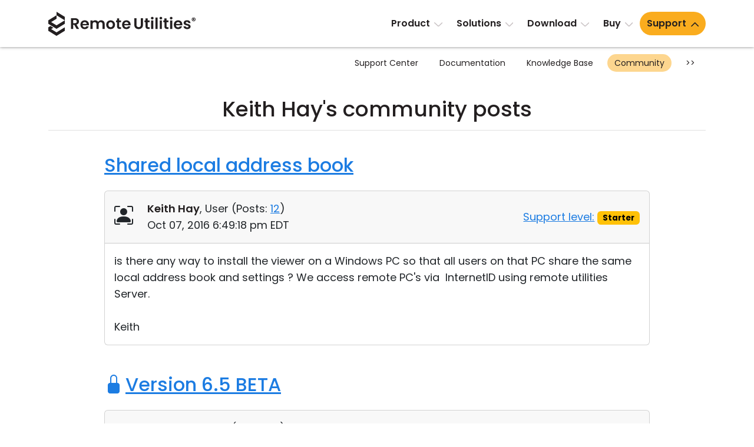

--- FILE ---
content_type: text/html; charset=UTF-8
request_url: https://www.remoteutilities.com/support/forums/user/3262/post/all/?PAGEN_1=2
body_size: 9144
content:
<!DOCTYPE html>
<html lang="en">
<head>
<meta charset="UTF-8">
<meta http-equiv="X-UA-Compatible" content="IE=edge">
<meta name="viewport" content="width=device-width, initial-scale=1">
<!-- The above 3 meta tags *must* come first in the head; any other head content must come *after* these tags -->
<title>Keith  Hay's community posts | Remote Utilities</title>
<meta name="robots" content="index, follow">
		<link rel="canonical" href="https://www.remoteutilities.com/support/forums/user/3262/post/all/?PAGEN_1=2">
		<link rel="icon" href="/favicon.ico" type="image/x-icon">
<link rel="icon" href="/favicon.svg" type="image/svg+xml">
<!-- CSS -->
<script nonce="d5654f2e389e9d3b0169b9eee0f145d8c0f2705d126c0e5753e922fcb6ada3a3" data-skip-moving="true">(function(w, d, n) {var cl = "bx-core";var ht = d.documentElement;var htc = ht ? ht.className : undefined;if (htc === undefined || htc.indexOf(cl) !== -1){return;}var ua = n.userAgent;if (/(iPad;)|(iPhone;)/i.test(ua)){cl += " bx-ios";}else if (/Windows/i.test(ua)){cl += ' bx-win';}else if (/Macintosh/i.test(ua)){cl += " bx-mac";}else if (/Linux/i.test(ua) && !/Android/i.test(ua)){cl += " bx-linux";}else if (/Android/i.test(ua)){cl += " bx-android";}cl += (/(ipad|iphone|android|mobile|touch)/i.test(ua) ? " bx-touch" : " bx-no-touch");cl += w.devicePixelRatio && w.devicePixelRatio >= 2? " bx-retina": " bx-no-retina";if (/AppleWebKit/.test(ua)){cl += " bx-chrome";}else if (/Opera/.test(ua)){cl += " bx-opera";}else if (/Firefox/.test(ua)){cl += " bx-firefox";}ht.className = htc ? htc + " " + cl : cl;})(window, document, navigator);</script>


<link href="/bitrix/js/ui/design-tokens/dist/ui.design-tokens.min.css?172055957423463" type="text/css"  rel="stylesheet">
<link href="/bitrix/js/ui/fonts/opensans/ui.font.opensans.min.css?16732664972320" type="text/css"  rel="stylesheet">
<link href="/bitrix/js/main/popup/dist/main.popup.bundle.min.css?176078639428056" type="text/css"  rel="stylesheet">
<link href="/bitrix/js/main/loader/dist/loader.bundle.min.css?15701733612029" type="text/css"  rel="stylesheet">
<link href="/bitrix/js/main/core/css/core_viewer.min.css?172055960658384" type="text/css"  rel="stylesheet">
<link href="/bitrix/cache/css/s2/rut2024/page_1c536a520552959418903a6808440bcd/page_1c536a520552959418903a6808440bcd_v1.css?176320331121432" type="text/css"  rel="stylesheet">
<link href="/bitrix/cache/css/s2/rut2024/template_30f35bdae369eb00155ab93a250a666b/template_30f35bdae369eb00155ab93a250a666b_v1.css?1767073070397149" type="text/css"  data-template-style="true" rel="stylesheet">







<script nonce="d5654f2e389e9d3b0169b9eee0f145d8c0f2705d126c0e5753e922fcb6ada3a3" async data-id="66468364" src="/js/1e06463d538b43.js" data-skip-moving="true"></script>
<!-- Scripts -->
</head>
<body>
<div id="page">
<header>
<nav class="navbar navbar-expand-lg" id="top-navbar">
<div class="container-md">
<div class="d-flex flex-grow-1 align-items-center justify-content-between">
<div class="logo">
<a class="navbar-brand" href="/"><img alt="remote control software" src="/bitrix/templates/rut2024/images/logo.svg" width="250" height="41"></a>
</div>
<div>
<a class="navbar-toggler" href="#top-mobile-menu" aria-controls="top-menu" aria-expanded="false" aria-label="Toggle navigation">
<span class="navbar-toggler-icon"></span>
</a>
<div class="collapse navbar-collapse" id="top-menu">
	<ul class="navbar-nav">
				<li class="nav-item dropdown"><a class="nav-link dropdown-toggle" href="/product/" role="button" data-bs-toggle="dropdown" aria-expanded="false">Product</a>
			<ul class="dropdown-menu d-grid cols-2 rows-5">
						<li class="nav-item"><a class="dropdown-item" href="/product/">Tour</a></li>
						<li class="nav-item"><a class="dropdown-item" href="/product/security.php">Security</a></li>
						<li class="nav-item"><a class="dropdown-item" href="/product/screenshots.php">Screenshots</a></li>
						<li class="nav-item"><a class="dropdown-item" href="/product/release-notes.php">Release Notes</a></li>
						<li class="nav-item col2"><a class="dropdown-item" href="/product/connection-modes.php">Connection Modes</a></li>
						<li class="nav-item col2"><a class="dropdown-item" href="/product/unattended-access.php">Unattended Access</a></li>
						<li class="nav-item col2"><a class="dropdown-item" href="/product/active-directory-support.php">Active Directory Support</a></li>
						<li class="nav-item col2"><a class="dropdown-item" href="/product/msi-configuration.php">MSI Configuration</a></li>
						<li class="nav-item col2"><a class="dropdown-item" href="/product/cloud-and-onpremise.php">Cloud & On-Premise</a></li>
			</ul></li>			<li class="nav-item dropdown"><a class="nav-link dropdown-toggle" href="/solutions/" role="button" data-bs-toggle="dropdown" aria-expanded="false">Solutions</a>
			<ul class="dropdown-menu">
						<li class="nav-item"><a class="dropdown-item" href="/solutions/remote-access-for-finance-and-banking.php">Finance and Banking</a></li>
						<li class="nav-item"><a class="dropdown-item" href="/solutions/remote-access-for-manufacturing-and-retail.php">Manufacturing and Retail</a></li>
						<li class="nav-item"><a class="dropdown-item" href="/solutions/remote-access-for-healthcare.php">Healthcare</a></li>
						<li class="nav-item"><a class="dropdown-item" href="/solutions/remote-access-for-education-and-govt.php">Education and Government</a></li>
						<li class="nav-item"><a class="dropdown-item" href="/solutions/remote-access-for-IT.php">Information technology</a></li>
			</ul></li>			<li class="nav-item dropdown"><a class="nav-link dropdown-toggle" href="/download/" role="button" data-bs-toggle="dropdown" aria-expanded="false">Download</a>
			<ul class="dropdown-menu">
						<li class="nav-item"><a class="dropdown-item" href="/download/">Windows</a></li>
						<li class="nav-item"><a class="dropdown-item" href="/download/mac.php">macOS</a></li>
						<li class="nav-item"><a class="dropdown-item" href="/download/linux.php">Linux</a></li>
						<li class="nav-item"><a class="dropdown-item" href="/download/mobile.php">iOS/Android</a></li>
			</ul></li>			<li class="nav-item dropdown"><a class="nav-link dropdown-toggle" href="/buy/" role="button" data-bs-toggle="dropdown" aria-expanded="false">Buy</a>
			<ul class="dropdown-menu dropdown-menu-lg-end">
						<li class="nav-item"><a class="dropdown-item" href="/buy/">Buy Online</a></li>
						<li class="nav-item"><a class="dropdown-item" href="/buy/license-assistant.php">License Assistant</a></li>
						<li class="nav-item"><a class="dropdown-item" href="/buy/request-quote.php">Request for Quote</a></li>
						<li class="nav-item"><a class="dropdown-item" href="/buy/upgrade-form.php">Upgrade Your License</a></li>
						<li class="nav-item"><a class="dropdown-item" href="/buy/sales-inquiry.php">Contact Sales</a></li>
			</ul></li>			<li class="nav-item dropdown selected"><a class="nav-link dropdown-toggle" href="/support/" role="button" data-bs-toggle="dropdown" aria-expanded="false">Support</a>
			<ul class="dropdown-menu dropdown-menu-lg-end d-grid cols-2 rows-4">
						<li class="nav-item"><a class="dropdown-item" href="/support/">Support Center</a></li>
						<li class="nav-item"><a class="dropdown-item" href="/support/docs/">Documentation</a></li>
						<li class="nav-item"><a class="dropdown-item" href="/support/kb/">Knowledge Base</a></li>
						<li class="nav-item selected"><a class="dropdown-item" href="/support/forums/">Community</a></li>
						<li class="nav-item col2"><a class="dropdown-item" href="/support/customer.php">Customer Area</a></li>
						<li class="nav-item col2"><a class="dropdown-item" href="/support/lostkey.php">Recover Lost Key</a></li>
						<li class="nav-item col2"><a class="dropdown-item" href="/support/free.php">Get Free License</a></li>
			</ul></li>	</ul>
	</div>
</div>
</div>
</div>
</nav>
	<nav class="d-none d-lg-block" id="section-navbar">
	<div class="container-lg">
	<ul class="nav justify-content-end">
			<li class="nav-link col0">
				<a href="/support/" class="nav-item">
				Support Center</a></li>
				<li class="nav-link col0">
				<a href="/support/docs/" class="nav-item">
				Documentation</a></li>
				<li class="nav-link col0">
				<a href="/support/kb/" class="nav-item">
				Knowledge Base</a></li>
				<li class="nav-link selected col0">
				<a href="/support/forums/" class="nav-item">
				Community</a></li>
					<li class="nav-link col0"><button class="btn-section-navbar-next" data-target=".col2">&gt;&gt;</button></li>
			<li class="nav-link col2 d-none"><button class="btn-section-navbar-prev" data-target=".col0">&lt;&lt;</button></li>
					<li class="nav-link d-none col2">
				<a href="/support/customer.php" class="nav-item">
				Customer Area</a></li>
				<li class="nav-link d-none col2">
				<a href="/support/lostkey.php" class="nav-item">
				Recover Lost Key</a></li>
				<li class="nav-link d-none col2">
				<a href="/support/free.php" class="nav-item">
				Get Free License</a></li>
			</ul>
	</div>
	</nav>
	</header>
<main>
	<div class="container-md">
	<h1 class="text-center">Keith  Hay's community posts</h1>
	<hr class="h1">
	<div class="support-page forum">
<div class="row justify-content-center mb-5">
<div class="col-lg-10">
		<h2 class="mt-0">
				<a href="/support/forums/messages/forum1/message2811/631-version-6.5-beta">Shared local address book				</a>	</h2>
		<!--MSG_2811-->
<div id="message2811">
<div class="card mb-3 forum-message" data-author-name="Keith Hay">
<div class="card-header py-3">
	<div class="row align-items-center">
	<div class="col-sm-8 col-md-9">
	<div class="row">
<div class="col-auto forum-avatar">
<span class="bi bi-person-bounding-box fs-2"></span></div>
<div class="col">
<div itemprop="author" itemtype="https://schema.org/Person" itemscope><a class="text-decoration-none main-fg-color" href="/support/forums/user/3262/" itemprop="url"><strong itemprop="name">Keith Hay</strong></a>, 
	User		(<span itemprop="agentInteractionStatistic" itemtype="https://schema.org/InteractionCounter" itemscope><span itemprop="interactionType" content="https://schema.org/WriteAction">Posts:</span> <a href=""><span  itemprop="userInteractionCount">12</span></a></span>)
	</div>
<div itemprop="datePublished" content="2016-10-07T18:49:18-04:00">Oct 07, 2016 6:49:18 pm EDT</div>
</div>
</div>
	</div><div class="col-sm-4 col-md-3 text-sm-end">
	<a href="/support/kb/about-support-levels/" target="_blank" rel="noopener ugc">Support level:</a> <span class="badge text-bg-warning">Starter</span>
	</div>
	</div>
	</div>
<div class="card-body">
<div class="message-text" data-message-id="2811" itemprop="text">
is there any way to install the viewer on a Windows PC so that all users on that PC share the same local address book and settings ? We access remote PC's via &nbsp;InternetID using remote utilities Server.<br><br>Keith</div>
</div>
</div>
</div>
		<h2>
				<a href="/support/forums/messages/forum1/message2781/631-version-6.5-beta"><span class="bi bi-lock-fill me-1" title="Locked"></span>Version 6.5 BETA				</a>	</h2>
		<!--MSG_2781-->
<div id="message2781">
<div class="card mb-3 forum-message" data-author-name="Keith Hay">
<div class="card-header py-3">
	<div class="row align-items-center">
	<div class="col-sm-8 col-md-9">
	<div class="row">
<div class="col-auto forum-avatar">
<span class="bi bi-person-bounding-box fs-2"></span></div>
<div class="col">
<div itemprop="author" itemtype="https://schema.org/Person" itemscope><a class="text-decoration-none main-fg-color" href="/support/forums/user/3262/" itemprop="url"><strong itemprop="name">Keith Hay</strong></a>, 
	User		(<span itemprop="agentInteractionStatistic" itemtype="https://schema.org/InteractionCounter" itemscope><span itemprop="interactionType" content="https://schema.org/WriteAction">Posts:</span> <a href=""><span  itemprop="userInteractionCount">12</span></a></span>)
	</div>
<div itemprop="datePublished" content="2016-09-27T11:30:32-04:00">Sep 27, 2016 11:30:32 am EDT</div>
</div>
</div>
	</div><div class="col-sm-4 col-md-3 text-sm-end">
	<a href="/support/kb/about-support-levels/" target="_blank" rel="noopener ugc">Support level:</a> <span class="badge text-bg-warning">Starter</span>
	</div>
	</div>
	</div>
<div class="card-body">
<div class="message-text" data-message-id="2781" itemprop="text">
Will the Windows beta host work with the current Android client without any issues ? Having to do repeated re-installs of the host when Microsoft forces updates out is getting quite old, so I'm looking at upgrading to the beta host and clients for my support work, but I do sometimes use the Android client as well.<br><br>Is there any prospective time-frame for production release ?<br><br><br>Keith</div>
</div>
</div>
</div>
	<div class="mt-5">
	<nav class="row gy-3 gy-sm-0 align-items-center justify-content-center text-center">
<div class="col-sm-auto">
Page:
</div>
<ul class="col-sm-auto pagination justify-content-center mb-0 px-sm-0">
				<li class="page-item"><a class="page-link" href="/support/forums/user/3262/post/all/">«</a></li>
							<li class="page-item"><a class="page-link" href="/support/forums/user/3262/post/all/">1</a></li>
						<li class="page-item active"><a class="page-link" href="/support/forums/user/3262/post/all/?PAGEN_1=2">2</a></li>
			</ul>
<div class="col-sm-auto">
<!--noindex--><a rel="nofollow" class="text-nowrap" href="/support/forums/user/3262/post/all/?PAGEN_1=2#message2812">Go to last message</a><!--/noindex-->
</div>
</nav>
	</div>
	</div>
</div>
</div>
	</div>
	</main>
<footer>
<div class="container-md">
<div class="row row1 pt-5 pb-lg-4">
<div class="col-lg-4">
<p class="logo"><a href="/"><img alt="remote control software" src="/bitrix/templates/rut2024/images/logo.svg" width="250" height="41"></a></p>
<p>Feature-rich and secure remote access software at an affordable price.</p>

<p class="ext-links">
<a href="https://x.com/remoteutilities" target="_blank" rel="noopener ugc"><img alt="" src="/images/footer/x.svg" width="30" height="30"></a>

<a href="https://www.facebook.com/RemoteUtilities" target="_blank" rel="noopener ugc"><img alt="" src="/images/footer/facebook.svg" width="30" height="30"></a>


<a href="https://www.linkedin.com/company/remoteutilities/" target="_blank" rel="noopener ugc"><img alt="" src="/images/footer/linkedin.svg" width="30" height="30"></a>

<a href="https://www.youtube.com/remoteutilities" target="_blank" rel="noopener ugc"><img alt="" src="/images/footer/youtube.svg" width="40" height="40"></a>

<a href="https://www.reddit.com/r/remoteutilities/" target="_blank" rel="noopener ugc"><img alt="" src="/images/footer/reddit.svg" width="34" height="34"></a>
</p>
</div>
<div class="col-lg-8 p-0 d-none d-lg-block">
<div class="row">
<div class="col-lg-3 d-none d-lg-block">
<h3>Product</h3>
<nav>
<ul class="list-unstyled">
<li><a href="/product/">Tour</a></li>
<li><a href="/product/security.php">Security</a></li>
<li><a href="/product/screenshots.php">Screenshots</a></li>
<li><a href="/support/docs/">Documentation</a></li>
<li><a href="/support/kb/">Knowledge Base</a></li>
<li><a href="/support/forums/">Community</a></li>
</ul>
</nav>
</div>
<div class="col-lg-3 d-none d-lg-block">
<h3>Downloads</h3>
<nav>
<ul class="list-unstyled">
<li><a href="/download/">Windows</a></li>
<li><a href="/download/mac.php">macOS</a></li>
<li><a href="/download/linux.php">Linux</a></li>
<li><a href="/download/mobile.php">iOS & Android</a></li>
<li><a href="/download/older-versions.php">Older versions</a></li>
<li><a href="/support/docs/installing-and-uninstalling/">Uninstall information</a></li>
</ul>
</nav>
</div>
<div class="col-lg-3 d-none d-lg-block">
<h3>Legal</h3>
<nav>
<ul class="list-unstyled">
<li><a href="/about/upgrade-policy.php">Upgrade policy</a></li>
<li><a href="/about/privacy-policy.php">Privacy policy</a></li>
<li><a href="/about/support-policy.php">Support policy</a></li>
<li><a href="/buy/money-back-guarantee.php">Refund policy</a></li>
<li><a href="/about/csa.php">CSA Guidelines</a></li>
	<li><a href="/about/hipaa.php">HIPAA</a></li>
	<li><a href="/about/eula.php">EULA</a></li>
</ul>
</nav>
</div>
	<div class="col-lg-3 d-none d-lg-block">
	<h3>Partners</h3>
	<nav>
	<ul class="list-unstyled">
			<li><a href="/partners/">Become a partner</a></li>
		<li><a href="/partners/pa.php">Partner Log In</a></li>
			</ul>
	</nav>
	</div>
	</div>
</div>
</div>
<nav class="d-lg-none">
<div class="row">
<div class="accordion p-0" id="accordion-bottom-menu">
<div class="accordion-item">
<h3 class="accordion-header">
<button class="accordion-button collapsed" type="button" data-bs-toggle="collapse" data-bs-target="#accordion-bottom-menu1" aria-expanded="false" aria-controls="accordion-bottom-menu1">Product</button>
</h3>
<div id="accordion-bottom-menu1" class="accordion-collapse collapse">
<div class="accordion-body">
<ul class="list-unstyled">
<li><a href="/product/">Tour</a></li>
<li><a href="/product/security.php">Security</a></li>
<li><a href="/product/screenshots.php">Screenshots</a></li>
<li><a href="/support/docs/">Documentation</a></li>
<li><a href="/support/kb/">Knowledge Base</a></li>
<li><a href="/support/forums/">Community</a></li>
</ul>
</div>
</div>
</div>
<div class="accordion-item">
<h3 class="accordion-header">
<button class="accordion-button collapsed" type="button" data-bs-toggle="collapse" data-bs-target="#accordion-bottom-menu2" aria-expanded="false" aria-controls="accordion-bottom-menu2">Downloads</button>
</h3>
<div id="accordion-bottom-menu2" class="accordion-collapse collapse">
<div class="accordion-body">
<ul class="list-unstyled">
<li><a href="/download/">Windows</a></li>
<li><a href="/download/mac.php">macOS</a></li>
<li><a href="/download/linux.php">Linux</a></li>
<li><a href="/download/mobile.php">iOS & Android</a></li>
<li><a href="/download/older-versions.php">Older versions</a></li>
<li><a href="/support/docs/installing-and-uninstalling/">Uninstall information</a></li>
</ul>
</div>
</div>
</div>
<div class="accordion-item"> 
<h3 class="accordion-header">
<button class="accordion-button collapsed" type="button" data-bs-toggle="collapse" data-bs-target="#accordion-bottom-menu3" aria-expanded="false" aria-controls="accordion-bottom-menu3">Legal</button>
</h3>
<div id="accordion-bottom-menu3" class="accordion-collapse collapse">
<div class="accordion-body">
<ul class="list-unstyled">
<li><a href="/about/upgrade-policy.php">Upgrade policy</a></li>
<li><a href="/about/privacy-policy.php">Privacy policy</a></li>
<li><a href="/about/support-policy.php">Support policy</a></li>
<li><a href="/buy/money-back-guarantee.php">Refund policy</a></li>
<li><a href="/about/csa.php">CSA Guidelines</a></li>
	<li><a href="/about/hipaa.php">HIPAA</a></li>
	<li><a href="/about/eula.php">EULA</a></li>
</ul>
</div>
</div>
</div>
<div class="accordion-item">
<h3 class="accordion-header">
<button class="accordion-button collapsed" type="button" data-bs-toggle="collapse" data-bs-target="#accordion-bottom-menu4" aria-expanded="false" aria-controls="accordion-bottom-menu4">About</button>
</h3>
<div id="accordion-bottom-menu4" class="accordion-collapse collapse">
<div class="accordion-body">
<ul class="list-unstyled">
<li><a href="/blog/">Blog</a></li>
<li><a href="/about/press-room.php">Press-room</a></li>
<li><a href="/about/write-review.php">Write a review</a></li>
<li><a href="/about/terms.php">Terms of service</a></li>
<li><a href="/about/">Contact us</a></li>
</ul>
</div>
</div>
</div>
	<div class="accordion-item">
	<h3 class="accordion-header">
	<button class="accordion-button collapsed" type="button" data-bs-toggle="collapse" data-bs-target="#accordion-bottom-menu5" aria-expanded="false" aria-controls="accordion-bottom-menu5">Partners</button>
	</h3>
	<div id="accordion-bottom-menu5" class="accordion-collapse collapse">
	<div class="accordion-body">
	<ul class="list-unstyled">
			<li><a href="/partners/">Become a partner</a></li>
		<li><a href="/partners/pa.php">Partner Log In</a></li>
			</ul>
	</div>
	</div>
	</div>
		<div class="accordion-item">
	<h3 class="accordion-header">
	<button class="accordion-button collapsed accordion-lang-item" type="button" data-bs-toggle="collapse" data-bs-target="#accordion-bottom-menu6" aria-expanded="false" aria-controls="accordion-bottom-menu6">Other languages <span class="bi bi-globe ms-2"></span> </button>
	</h3>
	<div id="accordion-bottom-menu6" class="accordion-collapse collapse">
	<div class="accordion-body">
	<ul class="list-unstyled">
		<li><a href="/" class="lang-link fw-bold">English</a></li>
				<li><a href="/ar/" class="lang-link">العربية</a></li>
						<li><a href="/cs/" class="lang-link">Čeština</a></li>
						<li><a href="/da/" class="lang-link">Dansk</a></li>
						<li><a href="/de/" class="lang-link">Deutsch</a></li>
						<li><a href="/el/" class="lang-link">Ελληνικά</a></li>
						<li><a href="/es/" class="lang-link">Español</a></li>
						<li><a href="/fr/" class="lang-link">Français</a></li>
						<li><a href="/he/" class="lang-link">עברית</a></li>
						<li><a href="/it/" class="lang-link">Italiano</a></li>
						<li><a href="/ja/" class="lang-link">日本語</a></li>
						<li><a href="/ko/" class="lang-link">한국어</a></li>
						<li><a href="/ms/" class="lang-link">Bahasa Melayu</a></li>
						<li><a href="/nl/" class="lang-link">Nederlands</a></li>
						<li><a href="/no/" class="lang-link">Norsk</a></li>
						<li><a href="/pl/" class="lang-link">Polski</a></li>
						<li><a href="/pt-BR/" class="lang-link">Português do Brasil</a></li>
						<li><a href="/pt-PT/" class="lang-link">Português</a></li>
						<li><a href="/sv/" class="lang-link">Svenska</a></li>
						<li><a href="/th/" class="lang-link">ไทย</a></li>
						<li><a href="/tr/" class="lang-link">Türkçe</a></li>
						<li><a href="/vi/" class="lang-link">Tiếng Việt</a></li>
						<li><a href="/zh-Hans/" class="lang-link">簡體中文</a></li>
						<li><a href="/zh-Hant/" class="lang-link">繁體中文</a></li>
				</ul>
	</div>
	</div>
	</div>
	</div>
</div>
</nav>
<div class="row row2 pb-4 d-none d-lg-flex">
<div class="col-lg-auto mb-4 mb-lg-0 d-none d-lg-block">
	<nav>
	<ul class="nav lang-menu">
	<li class="dropup"><span class="dropdown-toggle" data-bs-toggle="dropdown" role="button" aria-expanded="false"><span class="bi bi-globe me-1"></span> Other languages</span>
	<ul class="dropdown-menu multicols-lg-3" id="f-lang">
		<li><a href="/" class="lang-link fw-bold"><img src="/images/flags/svg/en.svg" alt="English" title="English" width="32" height="32"> <span>English</span></a></li>
				<li><a href="/ar/" class="lang-link"><img src="/images/flags/svg/ar.svg" alt="العربية" title="العربية"  width="32" height="32"> <span>العربية</span></a></li>
						<li><a href="/cs/" class="lang-link"><img src="/images/flags/svg/cs.svg" alt="Čeština" title="Čeština"  width="32" height="32"> <span>Čeština</span></a></li>
						<li><a href="/da/" class="lang-link"><img src="/images/flags/svg/da.svg" alt="Dansk" title="Dansk"  width="32" height="32"> <span>Dansk</span></a></li>
						<li><a href="/de/" class="lang-link"><img src="/images/flags/svg/de.svg" alt="Deutsch" title="Deutsch"  width="32" height="32"> <span>Deutsch</span></a></li>
						<li><a href="/el/" class="lang-link"><img src="/images/flags/svg/el.svg" alt="Ελληνικά" title="Ελληνικά"  width="32" height="32"> <span>Ελληνικά</span></a></li>
						<li><a href="/es/" class="lang-link"><img src="/images/flags/svg/es.svg" alt="Español" title="Español"  width="32" height="32"> <span>Español</span></a></li>
						<li><a href="/fr/" class="lang-link"><img src="/images/flags/svg/fr.svg" alt="Français" title="Français"  width="32" height="32"> <span>Français</span></a></li>
						<li><a href="/he/" class="lang-link"><img src="/images/flags/svg/he.svg" alt="עברית" title="עברית"  width="32" height="32"> <span>עברית</span></a></li>
						<li><a href="/it/" class="lang-link"><img src="/images/flags/svg/it.svg" alt="Italiano" title="Italiano"  width="32" height="32"> <span>Italiano</span></a></li>
						<li><a href="/ja/" class="lang-link"><img src="/images/flags/svg/ja.svg" alt="日本語" title="日本語"  width="32" height="32"> <span>日本語</span></a></li>
						<li><a href="/ko/" class="lang-link"><img src="/images/flags/svg/ko.svg" alt="한국어" title="한국어"  width="32" height="32"> <span>한국어</span></a></li>
						<li><a href="/ms/" class="lang-link"><img src="/images/flags/svg/ms.svg" alt="Bahasa Melayu" title="Bahasa Melayu"  width="32" height="32"> <span>Bahasa Melayu</span></a></li>
						<li><a href="/nl/" class="lang-link"><img src="/images/flags/svg/nl.svg" alt="Nederlands" title="Nederlands"  width="32" height="32"> <span>Nederlands</span></a></li>
						<li><a href="/no/" class="lang-link"><img src="/images/flags/svg/no.svg" alt="Norsk" title="Norsk"  width="32" height="32"> <span>Norsk</span></a></li>
						<li><a href="/pl/" class="lang-link"><img src="/images/flags/svg/pl.svg" alt="Polski" title="Polski"  width="32" height="32"> <span>Polski</span></a></li>
						<li><a href="/pt-BR/" class="lang-link"><img src="/images/flags/svg/pt-BR.svg" alt="Português do Brasil" title="Português do Brasil"  width="32" height="32"> <span>Português do Brasil</span></a></li>
						<li><a href="/pt-PT/" class="lang-link"><img src="/images/flags/svg/pt-PT.svg" alt="Português" title="Português"  width="32" height="32"> <span>Português</span></a></li>
						<li><a href="/sv/" class="lang-link"><img src="/images/flags/svg/sv.svg" alt="Svenska" title="Svenska"  width="32" height="32"> <span>Svenska</span></a></li>
						<li><a href="/th/" class="lang-link"><img src="/images/flags/svg/th.svg" alt="ไทย" title="ไทย"  width="32" height="32"> <span>ไทย</span></a></li>
						<li><a href="/tr/" class="lang-link"><img src="/images/flags/svg/tr.svg" alt="Türkçe" title="Türkçe"  width="32" height="32"> <span>Türkçe</span></a></li>
						<li><a href="/vi/" class="lang-link"><img src="/images/flags/svg/vi.svg" alt="Tiếng Việt" title="Tiếng Việt"  width="32" height="32"> <span>Tiếng Việt</span></a></li>
						<li><a href="/zh-Hans/" class="lang-link"><img src="/images/flags/svg/zh-Hans.svg" alt="簡體中文" title="簡體中文"  width="32" height="32"> <span>簡體中文</span></a></li>
						<li><a href="/zh-Hant/" class="lang-link"><img src="/images/flags/svg/zh-Hant.svg" alt="繁體中文" title="繁體中文"  width="32" height="32"> <span>繁體中文</span></a></li>
				</ul>
	</li>
	</ul>
	</nav>
	</div>
<div class="col-lg spelling-container text-lg-end">
</div>
</div>
</div>
<div class="row3 py-4">
<div class="container-md">
<nav id="bottom-menu" class="mb-4">
<ul class="nav vertical-bar justify-content-lg-center">
<li class="nav-item"><a class="nav-link" href="/blog/">Blog</a></li>
<li class="nav-item"><a class="nav-link" href="/about/press-room.php">Press-room</a></li>
<li class="nav-item"><a class="nav-link" href="/about/write-review.php">Write a review</a></li>
<li class="nav-item"><a class="nav-link" href="/about/terms.php">Terms of service</a></li>
<li class="nav-item"><a class="nav-link" href="/about/">Contact us</a></li>
</ul>
</nav>
<div class="text-center">
© 2010 - 2026 Remote Utilities and Remote Utilities logo are either registered trademarks or trademarks of Remote Utilities Pte. Ltd. in the United States and other countries. All rights reserved.</div>
</div>
</div>
</footer>
</div>
	<nav class="d-lg-none" id="top-mobile-menu">
	<ul>
				<li><a href="/product/">Product</a>
			<ul>
						<li><a href="/product/">Tour</a></li>
						<li><a href="/product/security.php">Security</a></li>
						<li><a href="/product/screenshots.php">Screenshots</a></li>
						<li><a href="/product/release-notes.php">Release Notes</a></li>
						<li><a href="/product/connection-modes.php">Connection Modes</a></li>
						<li><a href="/product/unattended-access.php">Unattended Access</a></li>
						<li><a href="/product/active-directory-support.php">Active Directory Support</a></li>
						<li><a href="/product/msi-configuration.php">MSI Configuration</a></li>
						<li><a href="/product/cloud-and-onpremise.php">Cloud & On-Premise</a></li>
			</ul></li>			<li><a href="/solutions/">Solutions</a>
			<ul>
						<li><a href="/solutions/remote-access-for-finance-and-banking.php">Finance and Banking</a></li>
						<li><a href="/solutions/remote-access-for-manufacturing-and-retail.php">Manufacturing and Retail</a></li>
						<li><a href="/solutions/remote-access-for-healthcare.php">Healthcare</a></li>
						<li><a href="/solutions/remote-access-for-education-and-govt.php">Education and Government</a></li>
						<li><a href="/solutions/remote-access-for-IT.php">Information technology</a></li>
			</ul></li>			<li><a href="/download/">Download</a>
			<ul>
						<li><a href="/download/">Windows</a></li>
						<li><a href="/download/mac.php">macOS</a></li>
						<li><a href="/download/linux.php">Linux</a></li>
						<li><a href="/download/mobile.php">iOS/Android</a></li>
			</ul></li>			<li><a href="/buy/">Buy</a>
			<ul>
						<li><a href="/buy/">Buy Online</a></li>
						<li><a href="/buy/license-assistant.php">License Assistant</a></li>
						<li><a href="/buy/request-quote.php">Request for Quote</a></li>
						<li><a href="/buy/upgrade-form.php">Upgrade Your License</a></li>
						<li><a href="/buy/sales-inquiry.php">Contact Sales</a></li>
			</ul></li>			<li class="selected"><a href="/support/">Support</a>
			<ul>
						<li><a href="/support/">Support Center</a></li>
						<li><a href="/support/docs/">Documentation</a></li>
						<li><a href="/support/kb/">Knowledge Base</a></li>
						<li class="selected"><a href="/support/forums/">Community</a></li>
						<li><a href="/support/customer.php">Customer Area</a></li>
						<li><a href="/support/lostkey.php">Recover Lost Key</a></li>
						<li><a href="/support/free.php">Get Free License</a></li>
			</ul></li>	</ul>
	</nav>
	
<!-- JSON-LD -->
<script nonce="d5654f2e389e9d3b0169b9eee0f145d8c0f2705d126c0e5753e922fcb6ada3a3" type="application/ld+json">
{
	"@context": "https://schema.org",
	"@type": "Organization",
	"url": "https://www.remoteutilities.com/",
	"logo": "https://www.remoteutilities.com/bitrix/templates/rut2024/images/logo.svg"
}
</script>
<!-- End JSON-LD -->
<script nonce="d5654f2e389e9d3b0169b9eee0f145d8c0f2705d126c0e5753e922fcb6ada3a3">if(!window.BX)window.BX={};if(!window.BX.message)window.BX.message=function(mess){if(typeof mess==='object'){for(let i in mess) {BX.message[i]=mess[i];} return true;}};</script>
<script nonce="d5654f2e389e9d3b0169b9eee0f145d8c0f2705d126c0e5753e922fcb6ada3a3">(window.BX||top.BX).message({"JS_CORE_LOADING":"Loading...","JS_CORE_WINDOW_CLOSE":"Close","JS_CORE_WINDOW_EXPAND":"Expand","JS_CORE_WINDOW_NARROW":"Restore","JS_CORE_WINDOW_SAVE":"Save","JS_CORE_WINDOW_CANCEL":"Cancel","JS_CORE_H":"h","JS_CORE_M":"m","JS_CORE_S":"s","JS_CORE_NO_DATA":"- No data -","JSADM_AI_HIDE_EXTRA":"Hide extra items","JSADM_AI_ALL_NOTIF":"All notifications","JSADM_AUTH_REQ":"Authentication is required!","JS_CORE_WINDOW_AUTH":"Log In","JS_CORE_IMAGE_FULL":"Full size","JS_CORE_WINDOW_CONTINUE":"Continue"});</script><script nonce="d5654f2e389e9d3b0169b9eee0f145d8c0f2705d126c0e5753e922fcb6ada3a3" src="/bitrix/js/main/core/core.min.js?1760786996229643"></script><script nonce="d5654f2e389e9d3b0169b9eee0f145d8c0f2705d126c0e5753e922fcb6ada3a3">BX.Runtime.registerExtension({"name":"main.core","namespace":"BX","loaded":true});</script>
<script nonce="d5654f2e389e9d3b0169b9eee0f145d8c0f2705d126c0e5753e922fcb6ada3a3">BX.setJSList(["\/bitrix\/js\/main\/core\/core_ajax.js","\/bitrix\/js\/main\/core\/core_promise.js","\/bitrix\/js\/main\/polyfill\/promise\/js\/promise.js","\/bitrix\/js\/main\/loadext\/loadext.js","\/bitrix\/js\/main\/loadext\/extension.js","\/bitrix\/js\/main\/polyfill\/promise\/js\/promise.js","\/bitrix\/js\/main\/polyfill\/find\/js\/find.js","\/bitrix\/js\/main\/polyfill\/includes\/js\/includes.js","\/bitrix\/js\/main\/polyfill\/matches\/js\/matches.js","\/bitrix\/js\/ui\/polyfill\/closest\/js\/closest.js","\/bitrix\/js\/main\/polyfill\/fill\/main.polyfill.fill.js","\/bitrix\/js\/main\/polyfill\/find\/js\/find.js","\/bitrix\/js\/main\/polyfill\/matches\/js\/matches.js","\/bitrix\/js\/main\/polyfill\/core\/dist\/polyfill.bundle.js","\/bitrix\/js\/main\/core\/core.js","\/bitrix\/js\/main\/polyfill\/intersectionobserver\/js\/intersectionobserver.js","\/bitrix\/js\/main\/lazyload\/dist\/lazyload.bundle.js","\/bitrix\/js\/main\/polyfill\/core\/dist\/polyfill.bundle.js","\/bitrix\/js\/main\/parambag\/dist\/parambag.bundle.js"]);
</script>
<script nonce="d5654f2e389e9d3b0169b9eee0f145d8c0f2705d126c0e5753e922fcb6ada3a3">BX.Runtime.registerExtension({"name":"ui.design-tokens","namespace":"window","loaded":true});</script>
<script nonce="d5654f2e389e9d3b0169b9eee0f145d8c0f2705d126c0e5753e922fcb6ada3a3">BX.Runtime.registerExtension({"name":"ui.fonts.opensans","namespace":"window","loaded":true});</script>
<script nonce="d5654f2e389e9d3b0169b9eee0f145d8c0f2705d126c0e5753e922fcb6ada3a3">BX.Runtime.registerExtension({"name":"ls","namespace":"window","loaded":true});</script>
<script nonce="d5654f2e389e9d3b0169b9eee0f145d8c0f2705d126c0e5753e922fcb6ada3a3">BX.Runtime.registerExtension({"name":"main.popup","namespace":"BX.Main","loaded":true});</script>
<script nonce="d5654f2e389e9d3b0169b9eee0f145d8c0f2705d126c0e5753e922fcb6ada3a3">BX.Runtime.registerExtension({"name":"popup","namespace":"window","loaded":true});</script>
<script nonce="d5654f2e389e9d3b0169b9eee0f145d8c0f2705d126c0e5753e922fcb6ada3a3">BX.Runtime.registerExtension({"name":"main.loader","namespace":"BX","loaded":true});</script>
<script nonce="d5654f2e389e9d3b0169b9eee0f145d8c0f2705d126c0e5753e922fcb6ada3a3">BX.Runtime.registerExtension({"name":"loader","namespace":"window","loaded":true});</script>
<script nonce="d5654f2e389e9d3b0169b9eee0f145d8c0f2705d126c0e5753e922fcb6ada3a3">(window.BX||top.BX).message({"DISK_MYOFFICE":false});(window.BX||top.BX).message({"JS_CORE_VIEWER_ACTIONPANEL_MORE":"More...","JS_CORE_VIEWER_AJAX_ACCESS_DENIED":"Insufficient permission to view file. Please try to refresh the page.","JS_CORE_VIEWER_AJAX_CONNECTION_FAILED":"Error opening file. Please try again later.","JS_CORE_VIEWER_AJAX_OPEN_NEW_TAB":"Open in a new window","JS_CORE_VIEWER_AJAX_PRINT":"Print","JS_CORE_VIEWER_CONVERT_TITLE":"Convert to #NEW_FORMAT#?","JS_CORE_VIEWER_CREATE_DESCR_SAVE_DOC_F":"You are currently editing a new document in one of the windows. Once you have finished, click \u0022#SAVE_AS_DOC#\u0022 to add the document to your Intranet.","JS_CORE_VIEWER_CREATE_IN_SERVICE":"Create using #SERVICE#","JS_CORE_VIEWER_DESCR_AUTHOR":"Author","JS_CORE_VIEWER_DESCR_LAST_MODIFY":"Last modified","JS_CORE_VIEWER_DESCR_PROCESS_SAVE_FILE_TO_OWN_FILES":"The file #NAME# is being saved to \u003Cbr\u003Eyour Drive","JS_CORE_VIEWER_DESCR_SAVE_FILE_TO_OWN_FILES":"The file #NAME# has been saved\u003Cbr\u003Eto \u0022My Drive\\Stored files\u0022","JS_CORE_VIEWER_DISABLE_EDIT_BY_PERM":"Author does not allow you to edit this document.","JS_CORE_VIEWER_DOCUMENT_IS_LOCKED_BY":"The document is locked for editing","JS_CORE_VIEWER_DOWNLOAD":"Download","JS_CORE_VIEWER_DOWNLOAD_B24_DESKTOP":"Download","JS_CORE_VIEWER_DOWNLOAD_B24_DESKTOP_FULL":"Download Application","JS_CORE_VIEWER_DOWNLOAD_DOCUMENT":"Download Document","JS_CORE_VIEWER_DOWNLOAD_TO_PC":"Download","JS_CORE_VIEWER_EDIT":"Edit","JS_CORE_VIEWER_EDIT_IN_LOCAL_SERVICE":"Edit on my computer","JS_CORE_VIEWER_EDIT_IN_LOCAL_SERVICE_SHORT":"Edit using #SERVICE#","JS_CORE_VIEWER_EDIT_IN_SERVICE":"Edit in #SERVICE#","JS_CORE_VIEWER_GO_TO_FILE":"Go to file","JS_CORE_VIEWER_HISTORY_ELEMENT":"History","JS_CORE_VIEWER_IFRAME_CANCEL":"Cancel","JS_CORE_VIEWER_IFRAME_CHOICE_SERVICE_EDIT":"Edit with","JS_CORE_VIEWER_IFRAME_CHOICE_SERVICE_EDIT_ACCEPT":"Apply","JS_CORE_VIEWER_IFRAME_CHOICE_SERVICE_EDIT_DECLINE":"Cancel","JS_CORE_VIEWER_IFRAME_CONVERT_ACCEPT":"Convert","JS_CORE_VIEWER_IFRAME_CONVERT_DECLINE":"Cancel","JS_CORE_VIEWER_IFRAME_CONVERT_TO_NEW_FORMAT":"The document will be converted to a new format (DOCX, XLSX or PPTX).","JS_CORE_VIEWER_IFRAME_CONVERT_TO_NEW_FORMAT_EX":"The document will be converted to format #NEW_FORMAT# because the current format #OLD_FORMAT# is outdated.","JS_CORE_VIEWER_IFRAME_DESCR_ERROR":"Cannot open file because your Google session has expired. Please open the file in Google Viewer and sign in.","JS_CORE_VIEWER_IFRAME_DESCR_SAVE_DOC":"Save the document?","JS_CORE_VIEWER_IFRAME_DESCR_SAVE_DOC_F":"You are currently editing this document in one of the windows. Once you have finished, click \u0022#SAVE_DOC#\u0022 to upload the document to your Intranet.","JS_CORE_VIEWER_IFRAME_DISCARD_DOC":"Cancel changes","JS_CORE_VIEWER_IFRAME_ERROR_COULD_NOT_VIEW":"Cannot open document view.","JS_CORE_VIEWER_IFRAME_ERROR_TITLE":"Cannot open document","JS_CORE_VIEWER_IFRAME_PROCESS_SAVE_DOC":"Save document","JS_CORE_VIEWER_IFRAME_SAVE_DOC":"Save","JS_CORE_VIEWER_IFRAME_SET_DEFAULT_SERVICE_EDIT":"Use for all files","JS_CORE_VIEWER_IFRAME_UPLOAD_DOC_TO_GOOGLE":"Upload document","JS_CORE_VIEWER_IFRAME_UPLOAD_NEW_VERSION_IN_COMMENT":"uploaded a new file version","JS_CORE_VIEWER_IFRAME_UPLOAD_NEW_VERSION_IN_COMMENT_F":"uploaded a new file version","JS_CORE_VIEWER_IFRAME_UPLOAD_NEW_VERSION_IN_COMMENT_M":"uploaded a new file version","JS_CORE_VIEWER_NOW_CREATING_IN_SERVICE":"Create document in #SERVICE#","JS_CORE_VIEWER_NOW_DOWNLOAD_FROM_SERVICE":"Download document from #SERVICE#","JS_CORE_VIEWER_NOW_EDITING_IN_SERVICE":"Edit in #SERVICE#","JS_CORE_VIEWER_OPEN_PDF_PREVIEW":"View PDF file","JS_CORE_VIEWER_OPEN_WITH_GVIEWER":"View file in Google Viewer","JS_CORE_VIEWER_SAVE":"Save","JS_CORE_VIEWER_SAVE_AS":"Save as","JS_CORE_VIEWER_SAVE_TO_OWN_FILES_MSGVER_1":"Save to Drive","JS_CORE_VIEWER_SERVICE_GOOGLE_DRIVE":"Google Docs","JS_CORE_VIEWER_SERVICE_LOCAL":"my computer","JS_CORE_VIEWER_SERVICE_LOCAL_INSTALL_DESKTOP_MSGVER_1":"To handle documents more efficiently on your computer and enjoy better user experience, install the desktop app and connect Bitrix24 Drive.","JS_CORE_VIEWER_SERVICE_MYOFFICE":"MyOffice","JS_CORE_VIEWER_SERVICE_OFFICE365":"Office 365","JS_CORE_VIEWER_SERVICE_SKYDRIVE":"MS Office Online","JS_CORE_VIEWER_SHOW_FILE_DIALOG_OAUTH_NOTICE":"Please log in to your \u003Ca id=\u0022bx-js-disk-run-oauth-modal\u0022 href=\u0022#\u0022\u003E#SERVICE#\u003C\/a\u003E account to view the file.","JS_CORE_VIEWER_THROUGH_LAST_VERSION":"Last version","JS_CORE_VIEWER_THROUGH_VERSION":"Version #NUMBER#","JS_CORE_VIEWER_TOO_BIG_FOR_VIEW":"This file is too large to be previewed.","JS_CORE_VIEWER_TRANSFORMATION_IN_PROCESS":"The document has been saved and is now being prepared for viewing.","JS_CORE_VIEWER_VIEW_ELEMENT":"View"});</script>
<script nonce="d5654f2e389e9d3b0169b9eee0f145d8c0f2705d126c0e5753e922fcb6ada3a3">BX.Runtime.registerExtension({"name":"viewer","namespace":"window","loaded":true});</script>
<script nonce="d5654f2e389e9d3b0169b9eee0f145d8c0f2705d126c0e5753e922fcb6ada3a3">(window.BX||top.BX).message({"LANGUAGE_ID":"en","FORMAT_DATE":"MM\/DD\/YYYY","FORMAT_DATETIME":"MM\/DD\/YYYY HH:MI:SS","COOKIE_PREFIX":"BITRIX_SM","SERVER_TZ_OFFSET":"-18000","UTF_MODE":"Y","SITE_ID":"s2","SITE_DIR":"\/","USER_ID":"","SERVER_TIME":1768400365,"USER_TZ_OFFSET":0,"USER_TZ_AUTO":"Y","bitrix_sessid":"d290407c010dc272e4732ef2ded0674f"});</script><script nonce="d5654f2e389e9d3b0169b9eee0f145d8c0f2705d126c0e5753e922fcb6ada3a3"  src="/bitrix/cache/js/s2/rut2024/kernel_main/kernel_main_v1.js?1763292614160955"></script>
<script nonce="d5654f2e389e9d3b0169b9eee0f145d8c0f2705d126c0e5753e922fcb6ada3a3" src="/bitrix/js/main/core/core_ls.min.js?17393626782683"></script>
<script nonce="d5654f2e389e9d3b0169b9eee0f145d8c0f2705d126c0e5753e922fcb6ada3a3" src="/bitrix/js/main/popup/dist/main.popup.bundle.min.js?176320323867480"></script>
<script nonce="d5654f2e389e9d3b0169b9eee0f145d8c0f2705d126c0e5753e922fcb6ada3a3" src="/bitrix/js/main/loader/dist/loader.bundle.min.js?17205596064392"></script>
<script nonce="d5654f2e389e9d3b0169b9eee0f145d8c0f2705d126c0e5753e922fcb6ada3a3" src="/bitrix/js/main/core/core_viewer.min.js?176078699699239"></script>
<script nonce="d5654f2e389e9d3b0169b9eee0f145d8c0f2705d126c0e5753e922fcb6ada3a3">BX.setJSList(["\/bitrix\/js\/main\/utils.js","\/bitrix\/js\/main\/core\/core_fx.js","\/bitrix\/js\/main\/session.js","\/bitrix\/js\/main\/pageobject\/dist\/pageobject.bundle.js","\/bitrix\/js\/main\/core\/core_window.js","\/bitrix\/js\/main\/core\/core_dd.js","\/bitrix\/js\/main\/date\/main.date.js","\/bitrix\/js\/main\/core\/core_date.js","\/bitrix\/components\/bitrix\/forum.interface\/templates\/.default\/script.js","\/bitrix\/templates\/rut2024\/components\/bitrix\/forum\/.default\/script.js","\/bitrix\/templates\/rut2024\/js\/jquery-3.7.1.min.js","\/bitrix\/templates\/rut2024\/bootstrap\/5.3.3\/js\/bootstrap.bundle.min.js","\/js\/mmenu.js\/mmenu.js","\/js\/jquery.fancybox\/jquery.fancybox-1.3.4.pack.js","\/js\/wysibb\/jquery.wysibb.min.js","\/js\/jquery.toc\/jquery.toc.min.js","\/js\/spelling.min.js","\/bitrix\/templates\/rut2024\/script.min.js"]);</script>
<script nonce="d5654f2e389e9d3b0169b9eee0f145d8c0f2705d126c0e5753e922fcb6ada3a3">BX.setCSSList(["\/bitrix\/templates\/rut2024\/components\/bitrix\/forum\/.default\/themes\/blue\/style.css","\/bitrix\/templates\/rut2024\/components\/bitrix\/forum\/.default\/styles\/additional.css","\/bitrix\/templates\/rut2024\/components\/bitrix\/forum\/.default\/style.css","\/bitrix\/templates\/rut2024\/bootstrap\/5.3.3\/css\/bootstrap.min.css","\/bitrix\/templates\/rut2024\/fonts\/bootstrap-icons\/bootstrap-icons.min.css","\/js\/mmenu.js\/mmenu.css","\/js\/jquery.fancybox\/jquery.fancybox-1.3.4.min.css","\/bitrix\/templates\/rut2024\/styles.css","\/bitrix\/templates\/rut2024\/template_styles.css"]);</script>
<script nonce="d5654f2e389e9d3b0169b9eee0f145d8c0f2705d126c0e5753e922fcb6ada3a3" src="https://challenges.cloudflare.com/turnstile/v0/api.js" async defer></script>



<script nonce="d5654f2e389e9d3b0169b9eee0f145d8c0f2705d126c0e5753e922fcb6ada3a3">
const SITE_LANG = 'en';
const SITE_PATH = '';
</script>


<script nonce="d5654f2e389e9d3b0169b9eee0f145d8c0f2705d126c0e5753e922fcb6ada3a3"  src="/bitrix/cache/js/s2/rut2024/template_c4ad57e7d6b26a27966ab3997472b13d/template_c4ad57e7d6b26a27966ab3997472b13d_v1.js?1767026470302540"></script>
<script nonce="d5654f2e389e9d3b0169b9eee0f145d8c0f2705d126c0e5753e922fcb6ada3a3"  src="/bitrix/cache/js/s2/rut2024/page_06e666e0bcbf7b93a7253b060712a56a/page_06e666e0bcbf7b93a7253b060712a56a_v1.js?17632033114929"></script>

<script nonce="d5654f2e389e9d3b0169b9eee0f145d8c0f2705d126c0e5753e922fcb6ada3a3">
//<![CDATA[
	if (phpVars == null || typeof(phpVars) != "object")
	{
		var phpVars = {
			'ADMIN_THEME_ID': '.default',
			'titlePrefix': 'remoteutilities.com - '};
	}
	phpVars['isAuthorized'] = 'N';
	if (typeof oText != "object")
	{
		var oText = {};
	}
	oText['wait_window'] = 'Loading...';
//]]>
window.oForumForm = {};
</script>
<script nonce="d5654f2e389e9d3b0169b9eee0f145d8c0f2705d126c0e5753e922fcb6ada3a3">
	window.fAddSId = function(n)
	{
		if (typeof n == "string") n += (n.indexOf("?") < 0 ? "?" : "&") + "sessid=" + BX.bitrix_sessid();
		else if (BX.type.isDomNode(n)) n.href += (n.href.indexOf("?") < 0 ? "?" : "&") + "sessid=" + BX.bitrix_sessid();
		return n;
	}
</script>
<script defer src="https://static.cloudflareinsights.com/beacon.min.js/vcd15cbe7772f49c399c6a5babf22c1241717689176015" integrity="sha512-ZpsOmlRQV6y907TI0dKBHq9Md29nnaEIPlkf84rnaERnq6zvWvPUqr2ft8M1aS28oN72PdrCzSjY4U6VaAw1EQ==" nonce="d5654f2e389e9d3b0169b9eee0f145d8c0f2705d126c0e5753e922fcb6ada3a3" data-cf-beacon='{"version":"2024.11.0","token":"175a14d385734136aec1faf5618c4dba","server_timing":{"name":{"cfCacheStatus":true,"cfEdge":true,"cfExtPri":true,"cfL4":true,"cfOrigin":true,"cfSpeedBrain":true},"location_startswith":null}}' crossorigin="anonymous"></script>
</body>
</html>

--- FILE ---
content_type: image/svg+xml
request_url: https://www.remoteutilities.com/images/flags/svg/cs.svg
body_size: -320
content:
<svg xmlns="http://www.w3.org/2000/svg"  viewBox="0 0 48 48" width="48px" height="48px"><path fill="#FF3D00" d="M2 24H46V39H2z"/><path fill="#D7DFE2" d="M2 9H46V24H2z"/><path fill="#3F51B5" d="M2 9L2 39 25 24.002z"/></svg>

--- FILE ---
content_type: image/svg+xml
request_url: https://www.remoteutilities.com/images/flags/svg/es.svg
body_size: 86603
content:
<svg xmlns="http://www.w3.org/2000/svg"  viewBox="0 0 48 48" width="48px" height="48px"><path fill="#DD2C00" d="M2 9H46V39H2z"/><path fill="#FFC107" d="M2 17H46V31H2z"/><path fill="#AD1519" d="M9.78,22.238c0,0-0.033,0-0.05-0.009c-0.018-0.011-0.07-0.063-0.07-0.063l-0.045-0.029l-0.039-0.053c0,0-0.045-0.074-0.026-0.135c0.021-0.055,0.056-0.076,0.091-0.094c0.03-0.02,0.1-0.039,0.1-0.039s0.052-0.023,0.07-0.029c0.017,0,0.082-0.018,0.082-0.018s0.018-0.009,0.035-0.014c0.019-0.01,0.044-0.01,0.059-0.016c0.014,0,0.051-0.01,0.071-0.012c0.035-0.002,0.087,0.004,0.105,0.004c0.017,0,0.079,0.005,0.105,0.005c0.023,0,0.112-0.005,0.139-0.005c0.025,0,0.042-0.006,0.072,0c0.029,0,0.077,0.018,0.094,0.023c0.012,0.008,0.099,0.037,0.131,0.047c0.033,0.008,0.111,0.023,0.147,0.043c0.036,0.014,0.057,0.045,0.075,0.07c0.019,0.023,0.022,0.051,0.028,0.064c0.007,0.018,0.008,0.057,0,0.07c-0.007,0.018-0.03,0.055-0.03,0.055l-0.042,0.061l-0.05,0.041c0,0-0.037,0.035-0.064,0.031c-0.029-0.006-0.319-0.055-0.507-0.055C10.076,22.184,9.779,22.238,9.78,22.238"/><path d="M10.772,22.248c0,0-0.002,0-0.005,0c-0.005,0-0.018-0.002-0.041-0.008c-0.094-0.016-0.312-0.049-0.464-0.049c-0.176,0-0.462,0.053-0.48,0.057c0,0-0.001,0-0.002,0h0c-0.001,0-0.002,0-0.002,0c-0.01,0-0.036,0-0.053-0.016c-0.018-0.008-0.071-0.055-0.071-0.057L9.61,22.141c-0.001,0-0.002-0.002-0.003-0.002l-0.038-0.052c-0.003-0.003-0.05-0.077-0.027-0.139c0.023-0.06,0.059-0.081,0.094-0.099c0.033-0.019,0.099-0.039,0.102-0.039c0.002-0.002,0.055-0.025,0.074-0.028c0.015-0.003,0.07-0.019,0.08-0.021c0.003-0.001,0.019-0.008,0.036-0.018c0.013-0.004,0.025-0.004,0.038-0.006c0.009-0.001,0.016-0.001,0.021-0.003c0.002-0.003,0.007-0.003,0.013-0.003c0.017-0.006,0.042-0.016,0.059-0.016c0.023,0,0.052,0,0.074,0.004c0.013,0.002,0.025,0.004,0.031,0.004c0.008,0,0.025,0.001,0.045,0.002c0.021,0.002,0.045,0.004,0.061,0.004c0.012,0,0.041-0.004,0.068-0.006c0.03-0.004,0.057-0.006,0.071-0.006c0.007,0,0.015,0,0.023-0.002c0.016,0,0.031,0,0.049,0.002c0.029,0.006,0.082,0.021,0.095,0.031c0.016,0.006,0.099,0.035,0.133,0.047c0.011,0.006,0.027,0.006,0.046,0.012c0.036,0.006,0.078,0.018,0.101,0.025c0.04,0.021,0.063,0.051,0.079,0.074c0.015,0.02,0.02,0.038,0.024,0.055c0.002,0.004,0.002,0.01,0.005,0.012c0.008,0.021,0.008,0.063,0,0.08c-0.009,0.014-0.034,0.053-0.034,0.053l-0.041,0.064c0,0.002,0,0.004,0,0.004l-0.052,0.037C10.836,22.215,10.804,22.248,10.772,22.248L10.772,22.248z M10.262,22.178c0.152,0,0.374,0.031,0.468,0.047c0.02,0.003,0.035,0.006,0.04,0.006c0.002,0,0.002,0,0.002,0c0.021,0,0.047-0.021,0.055-0.029l0.05-0.039l0.039-0.064c0.001,0,0.025-0.034,0.032-0.053c0.005-0.01,0.005-0.047,0-0.061c-0.002-0.008-0.005-0.012-0.006-0.018c-0.005-0.016-0.011-0.033-0.022-0.047c-0.017-0.023-0.036-0.049-0.071-0.067c-0.023-0.011-0.064-0.021-0.099-0.026c-0.018-0.006-0.035-0.012-0.047-0.016c-0.03-0.008-0.117-0.039-0.135-0.047c-0.012-0.008-0.063-0.023-0.089-0.025c-0.017-0.003-0.032-0.001-0.047-0.001c-0.008,0-0.017,0.001-0.024,0.001c-0.013,0-0.042,0.002-0.07,0.002c-0.029,0-0.057,0.002-0.069,0.002c-0.016,0-0.04-0.002-0.062-0.002c-0.019,0-0.036,0-0.044,0c-0.006,0-0.018,0-0.034-0.002c-0.021-0.001-0.048-0.006-0.071-0.003c-0.013,0-0.038,0.005-0.054,0.011c-0.005,0.003-0.012,0.004-0.016,0.006c-0.006,0.002-0.013,0.004-0.02,0.004c-0.012,0-0.026,0-0.035,0.006c-0.017,0.004-0.035,0.018-0.035,0.018s-0.001,0-0.002,0c-0.003,0-0.066,0.016-0.084,0.021c-0.013,0.002-0.054,0.018-0.07,0.025c-0.001,0-0.066,0.021-0.1,0.035c-0.036,0.02-0.066,0.04-0.084,0.09c-0.021,0.055,0.023,0.127,0.023,0.127l0.038,0.053l0.042,0.029c0.015,0.018,0.056,0.051,0.071,0.064c0.013,0.005,0.034,0.006,0.045,0.006C9.789,22.229,10.079,22.178,10.262,22.178z"/><path fill="#C8B100" d="M10.179,21.824c0-0.089,0.038-0.162,0.087-0.162s0.087,0.073,0.087,0.162c0,0.084-0.038,0.156-0.087,0.156S10.179,21.908,10.179,21.824"/><path d="M10.266,21.99c-0.055,0-0.097-0.072-0.097-0.166c0-0.092,0.042-0.168,0.097-0.168s0.096,0.076,0.096,0.168C10.362,21.918,10.321,21.99,10.266,21.99z M10.266,21.67c-0.044,0-0.08,0.07-0.08,0.154c0,0.08,0.035,0.148,0.08,0.148c0.043,0,0.078-0.068,0.078-0.148C10.344,21.74,10.309,21.67,10.266,21.67z"/><path fill="#C8B100" d="M10.227,21.824c0-0.084,0.018-0.148,0.042-0.148c0.022,0,0.04,0.064,0.04,0.148c0,0.078-0.018,0.143-0.04,0.143C10.245,21.967,10.227,21.902,10.227,21.824"/><path d="M10.269,21.975c-0.033,0-0.049-0.075-0.049-0.15c0-0.08,0.016-0.156,0.049-0.156c0.032,0,0.047,0.08,0.047,0.156C10.315,21.899,10.298,21.975,10.269,21.975z M10.269,21.686c-0.012,0-0.034,0.047-0.034,0.139c0,0.086,0.022,0.136,0.034,0.136c0.01,0,0.03-0.05,0.03-0.136C10.298,21.732,10.279,21.686,10.269,21.686z"/><path fill="#C8B100" d="M10.21,21.656c0-0.033,0.023-0.057,0.059-0.057c0.03,0,0.059,0.023,0.059,0.057c0,0.029-0.029,0.053-0.059,0.053C10.233,21.709,10.21,21.686,10.21,21.656"/><path fill="#C8B100" d="M10.309,21.639v0.031h-0.092v-0.031h0.03v-0.086h-0.039v-0.035h0.039V21.48h0.039v0.037h0.04v0.035h-0.04v0.086H10.309"/><path d="M10.317,21.684h-0.109v-0.061h0.03v-0.061h-0.041v-0.057h0.041v-0.033h0.057v0.033h0.038v0.057h-0.038v0.061h0.021V21.684z M10.227,21.662h0.07v-0.018h-0.021v-0.1h0.04v-0.019h-0.04v-0.038h-0.019v0.038h-0.04v0.019h0.04v0.1h-0.03V21.662z"/><path fill="#C8B100" d="M10.349,21.639v0.031h-0.162v-0.031h0.06v-0.086h-0.039v-0.035h0.039V21.48h0.039v0.037h0.04v0.035h-0.04v0.086H10.349"/><path d="M10.357,21.684h-0.178v-0.061h0.06v-0.061h-0.041v-0.057h0.041v-0.033h0.057v0.033h0.038v0.057h-0.038v0.061h0.062V21.684z M10.198,21.662h0.141v-0.018h-0.063v-0.1h0.04v-0.019h-0.04v-0.038h-0.019v0.038h-0.04v0.019h0.04v0.1h-0.059V21.662z"/><path d="M10.269,21.717c-0.039,0-0.069-0.026-0.069-0.061c0-0.033,0.022-0.057,0.051-0.064l0.003,0.02c-0.02,0.004-0.038,0.023-0.038,0.045c0,0.027,0.023,0.047,0.053,0.047c0.026,0,0.048-0.02,0.048-0.047c0-0.02-0.013-0.041-0.036-0.045l0.005-0.017c0.03,0.005,0.047,0.03,0.047,0.062C10.333,21.69,10.304,21.717,10.269,21.717z"/><path fill="#C8B100" d="M10.269,22.229H9.964l-0.008-0.075L9.94,22.076l-0.015-0.1c-0.085-0.107-0.161-0.182-0.187-0.166c0.006-0.023,0.014-0.035,0.03-0.047c0.073-0.045,0.229,0.063,0.344,0.236c0.009,0.019,0.021,0.037,0.029,0.049h0.251c0.009-0.012,0.02-0.029,0.03-0.049c0.115-0.174,0.27-0.281,0.343-0.236c0.018,0.012,0.024,0.023,0.031,0.047c-0.025-0.016-0.102,0.059-0.188,0.166l-0.013,0.1l-0.017,0.078l-0.007,0.075H10.269"/><path d="M10.581,22.234H9.955l-0.009-0.08l-0.012-0.076L9.917,21.98c-0.086-0.111-0.147-0.164-0.17-0.164c-0.001,0-0.003,0-0.005,0l-0.019,0.013l0.006-0.021c0.007-0.023,0.017-0.041,0.035-0.05c0.012-0.007,0.027-0.013,0.042-0.013c0.086,0,0.215,0.104,0.313,0.252c0.011,0.016,0.02,0.031,0.026,0.045h0.244c0.008-0.014,0.016-0.029,0.026-0.045c0.099-0.148,0.228-0.252,0.313-0.252c0.016,0,0.033,0.006,0.044,0.013c0.017,0.009,0.026,0.026,0.034,0.05l0.007,0.021l-0.019-0.013c-0.001,0-0.004,0-0.004,0c-0.023,0-0.084,0.053-0.171,0.166l-0.017,0.095l-0.012,0.077L10.581,22.234z M9.969,22.223h0.598l0.006-0.068l0.013-0.082l0.016-0.1c0.031-0.039,0.131-0.165,0.182-0.17c-0.004-0.016-0.011-0.023-0.021-0.03c-0.009-0.009-0.021-0.009-0.036-0.009c-0.079,0-0.202,0.1-0.297,0.244c-0.012,0.016-0.021,0.032-0.029,0.047l-0.004,0.006h-0.26l-0.004-0.006c-0.006-0.015-0.016-0.031-0.029-0.047c-0.094-0.145-0.218-0.244-0.298-0.244c-0.014,0-0.025,0-0.035,0.009c-0.01,0.007-0.017,0.015-0.021,0.03c0.051,0.005,0.151,0.131,0.182,0.17l0.001,0.002l0.015,0.1l0.015,0.08L9.969,22.223z"/><path d="M10.491,22.047l-0.013-0.007c0.112-0.169,0.248-0.276,0.312-0.237l-0.01,0.01C10.733,21.787,10.607,21.873,10.491,22.047z M10.046,22.047c-0.117-0.174-0.243-0.26-0.29-0.234l-0.01-0.01c0.063-0.039,0.199,0.068,0.311,0.237L10.046,22.047z"/><path fill="#C8B100" d="M9.817,22.365c-0.012-0.039-0.036-0.067-0.036-0.067c0.123-0.038,0.294-0.062,0.486-0.062c0.19,0,0.365,0.023,0.487,0.062c0,0-0.014,0.023-0.034,0.056c-0.01,0.02-0.025,0.055-0.024,0.055c-0.112-0.035-0.254-0.055-0.431-0.055c-0.177,0-0.347,0.02-0.436,0.059C9.832,22.412,9.824,22.389,9.817,22.365L9.817,22.365"/><path d="M9.835,22.417l-0.006-0.005H9.823c0-0.004-0.006-0.023-0.015-0.042l-0.003-0.013l0,0c-0.012-0.031-0.031-0.055-0.032-0.055l-0.008-0.008l0.011-0.004c0.13-0.04,0.304-0.061,0.49-0.061s0.359,0.021,0.489,0.061l0.01,0.004l-0.005,0.006c0,0-0.012,0.025-0.032,0.061c-0.01,0.014-0.021,0.044-0.023,0.049l-0.007-0.002l-0.003,0.007c-0.111-0.034-0.257-0.05-0.43-0.05c-0.074,0-0.148,0-0.215,0.008c0,0-0.002,0-0.004,0C9.959,22.385,9.883,22.396,9.835,22.417z M9.829,22.373c0.004,0.014,0.006,0.021,0.008,0.023c0.092-0.031,0.259-0.049,0.43-0.049c0.172,0,0.314,0.018,0.426,0.049c0.004-0.008,0.01-0.023,0.022-0.047c0.012-0.021,0.023-0.037,0.029-0.047c-0.126-0.033-0.298-0.055-0.476-0.055c-0.18,0-0.346,0.02-0.474,0.055c0.008,0.014,0.023,0.037,0.03,0.063L9.829,22.373L9.829,22.373z"/><path fill="#C8B100" d="M10.267,22.523c0.154,0,0.323-0.023,0.387-0.041c0.042-0.014,0.065-0.029,0.061-0.051c-0.001-0.012-0.011-0.02-0.023-0.025c-0.091-0.033-0.258-0.053-0.424-0.053c-0.169,0-0.334,0.02-0.427,0.053c-0.012,0.006-0.021,0.014-0.023,0.025c-0.005,0.021,0.02,0.037,0.063,0.051C9.941,22.5,10.112,22.523,10.267,22.523"/><path d="M10.267,22.529L10.267,22.529c-0.154,0-0.327-0.023-0.391-0.039c-0.064-0.02-0.071-0.047-0.066-0.061c0.002-0.013,0.014-0.025,0.027-0.033c0.097-0.031,0.266-0.049,0.43-0.049c0.164,0,0.331,0.018,0.429,0.049c0.014,0.008,0.024,0.021,0.028,0.033c0.001,0.014-0.002,0.041-0.069,0.061C10.59,22.506,10.421,22.529,10.267,22.529z M10.267,22.365c-0.163,0-0.329,0.02-0.424,0.047c-0.008,0.006-0.016,0.01-0.018,0.021c-0.001,0.012,0.018,0.031,0.057,0.042c0.064,0.015,0.233,0.038,0.385,0.038s0.321-0.023,0.384-0.038c0.04-0.011,0.06-0.03,0.057-0.042c-0.001-0.012-0.009-0.016-0.017-0.021C10.595,22.385,10.428,22.365,10.267,22.365z"/><path fill="#C8B100" d="M10.761,22.229l-0.036-0.034c0,0-0.037,0.021-0.082,0.014c-0.045-0.008-0.059-0.059-0.059-0.059s-0.051,0.039-0.092,0.035c-0.042-0.002-0.066-0.035-0.066-0.035s-0.047,0.03-0.086,0.027c-0.038-0.002-0.078-0.053-0.078-0.053s-0.039,0.053-0.076,0.053c-0.042,0.006-0.074-0.033-0.074-0.033s-0.018,0.039-0.067,0.045c-0.052,0.012-0.094-0.035-0.094-0.035s-0.03,0.047-0.063,0.055c-0.033,0.016-0.077-0.018-0.077-0.018s-0.008,0.018-0.013,0.029c-0.005,0.01-0.021,0.012-0.021,0.012l0.011,0.029c0.123-0.037,0.291-0.058,0.48-0.058c0.188,0,0.357,0.021,0.48,0.058L10.761,22.229"/><path d="M10.754,22.271h-0.005c-0.129-0.039-0.299-0.061-0.48-0.063c-0.182,0.002-0.35,0.023-0.476,0.063H9.784l-0.017-0.047h0.01c0.004,0,0.012-0.002,0.014-0.01c0.004-0.008,0.012-0.027,0.012-0.027l0.002-0.007l0.01,0.005c0,0,0.029,0.019,0.055,0.019c0.005,0,0.012,0,0.017-0.003c0.03-0.012,0.059-0.053,0.059-0.053l0.006-0.01l0.005,0.008c0,0,0.042,0.043,0.086,0.037c0.044-0.006,0.061-0.043,0.061-0.045l0.005-0.008l0.01,0.008c0,0,0.027,0.033,0.061,0.033c0,0,0.002,0,0.005,0c0.035-0.006,0.072-0.053,0.072-0.055l0.006-0.005l0.007,0.005c0.001,0.002,0.037,0.047,0.072,0.053c0.002,0,0.002,0,0.004,0c0.035,0,0.075-0.031,0.075-0.031l0.005-0.002l0.006,0.006c0,0,0.023,0.035,0.061,0.035c0.002,0,0.003,0,0.003,0c0.037,0,0.082-0.037,0.082-0.037l0.012-0.007l0.001,0.013c0,0.001,0.015,0.051,0.052,0.055c0.042,0.006,0.075-0.016,0.075-0.016l0.006-0.002l0.041,0.039h0.007l-0.002,0.008L10.754,22.271z M10.269,22.197c0.179,0,0.348,0.02,0.476,0.056l0.009-0.022l-0.03-0.026c-0.01,0.005-0.033,0.017-0.063,0.017c-0.005,0-0.012,0-0.017-0.002c-0.037-0.01-0.056-0.038-0.064-0.057c-0.017,0.016-0.053,0.039-0.088,0.035c-0.034-0.004-0.059-0.026-0.068-0.037c-0.014,0.008-0.049,0.025-0.084,0.025c-0.031-0.002-0.063-0.031-0.077-0.047c-0.012,0.016-0.044,0.045-0.076,0.047c-0.002,0-0.005,0-0.006,0c-0.029,0-0.052-0.018-0.064-0.026c-0.012,0.013-0.032,0.032-0.07,0.042c-0.042,0.006-0.077-0.023-0.094-0.039c-0.01,0.016-0.033,0.045-0.059,0.056c-0.007,0.003-0.015,0.005-0.023,0.005c-0.022,0-0.044-0.014-0.056-0.019c-0.002,0.005-0.006,0.015-0.009,0.021C9.8,22.23,9.793,22.232,9.788,22.236l0.005,0.017C9.922,22.217,10.09,22.197,10.269,22.197z"/><path fill="#C8B100" d="M10.269,22.065l0.017,0.003c-0.003,0.006-0.004,0.016-0.004,0.023c0,0.039,0.033,0.067,0.071,0.067c0.033,0,0.057-0.021,0.068-0.047c0,0.001,0.005-0.025,0.009-0.023c0.003,0,0.003,0.024,0.003,0.024c0.005,0.033,0.035,0.057,0.07,0.057c0.039,0,0.07-0.031,0.07-0.064c0-0.005,0-0.01,0-0.014l0.022-0.021l0.013,0.031c-0.006,0.006-0.008,0.016-0.008,0.029c0,0.031,0.031,0.063,0.066,0.063c0.023,0,0.045-0.011,0.057-0.032l0.013-0.014v0.021c0,0.021,0.01,0.039,0.031,0.045c0,0,0.025,0.002,0.057-0.025c0.034-0.027,0.052-0.049,0.052-0.049l0.001,0.029c0,0-0.031,0.055-0.06,0.07c-0.018,0.008-0.042,0.016-0.062,0.016c-0.02-0.003-0.035-0.021-0.043-0.039c-0.013,0.008-0.03,0.014-0.049,0.014c-0.039,0-0.076-0.021-0.091-0.053c-0.018,0.02-0.042,0.029-0.072,0.029c-0.033,0-0.063-0.014-0.08-0.035c-0.018,0.014-0.042,0.029-0.07,0.029c-0.035,0-0.065-0.021-0.082-0.047c-0.018,0.026-0.051,0.047-0.086,0.047c-0.025,0-0.051-0.016-0.069-0.029c-0.019,0.021-0.048,0.035-0.079,0.035c-0.03,0-0.056-0.01-0.075-0.029C9.946,22.209,9.911,22.23,9.87,22.23c-0.018,0-0.035-0.006-0.051-0.014c-0.007,0.018-0.021,0.036-0.042,0.039c-0.018,0-0.043-0.008-0.059-0.016c-0.03-0.016-0.065-0.07-0.065-0.07l0.004-0.029c0,0,0.02,0.021,0.05,0.049c0.035,0.027,0.058,0.025,0.058,0.025c0.023-0.006,0.032-0.023,0.032-0.045l0-0.021l0.016,0.014c0.012,0.021,0.031,0.032,0.055,0.032c0.039,0,0.068-0.032,0.068-0.063c0-0.014-0.001-0.023-0.005-0.029L9.94,22.07l0.021,0.021c0,0.004-0.001,0.009-0.001,0.014c0,0.033,0.032,0.064,0.071,0.064c0.035,0,0.066-0.023,0.07-0.057c0.001,0,0.001-0.024,0.003-0.024c0.003-0.002,0.009,0.024,0.01,0.023c0.008,0.026,0.037,0.047,0.065,0.047c0.042,0,0.071-0.028,0.071-0.067c0-0.008-0.001-0.018-0.002-0.023L10.269,22.065"/><path d="M10.766,22.266c-0.004,0-0.005,0-0.011-0.002c-0.018-0.004-0.035-0.016-0.044-0.034c-0.015,0.003-0.031,0.009-0.046,0.009c-0.039,0-0.074-0.018-0.091-0.051c-0.021,0.02-0.047,0.029-0.072,0.029c-0.031,0-0.061-0.013-0.08-0.033c-0.02,0.018-0.044,0.023-0.07,0.023c-0.031,0-0.064-0.016-0.082-0.039c-0.023,0.023-0.053,0.039-0.086,0.039c-0.025,0-0.049-0.006-0.068-0.023c-0.021,0.021-0.051,0.033-0.08,0.033c-0.028,0-0.053-0.01-0.072-0.029c-0.018,0.033-0.054,0.051-0.092,0.051c-0.018,0-0.033-0.006-0.047-0.009c-0.011,0.019-0.027,0.03-0.046,0.034c0,0.002-0.006,0.002-0.008,0.002c-0.022,0-0.046-0.013-0.057-0.018c-0.029-0.018-0.064-0.07-0.065-0.07l-0.003-0.006l0.01-0.047l0.011,0.014c0.001,0,0.019,0.021,0.048,0.045c0.03,0.022,0.048,0.023,0.053,0.023c0.023-0.003,0.023-0.029,0.023-0.037v-0.047l0.029,0.037c0.012,0.018,0.03,0.025,0.049,0.025c0.033,0,0.06-0.025,0.06-0.055c0-0.014-0.003-0.019-0.005-0.023l-0.003-0.006l0.019-0.041l0.033,0.031v0.002c0,0.004,0,0.008,0,0.012c0,0.03,0.028,0.057,0.063,0.057c0.031,0,0.058-0.023,0.061-0.049v-0.006c0,0,0,0,0,0c0.001-0.019,0.002-0.025,0.011-0.025l0,0c0.006,0,0.01,0.005,0.014,0.016l0,0l0.003,0.01c0.009,0.026,0.033,0.045,0.059,0.045c0.035,0,0.065-0.029,0.065-0.061c0-0.008,0-0.016-0.005-0.023l-0.002-0.008l0.031-0.002l0.029,0.002l-0.005,0.008c0,0.008-0.001,0.016-0.001,0.023c0,0.031,0.028,0.061,0.062,0.061c0.027,0,0.05-0.019,0.06-0.045l0.002-0.008l0,0c0.006-0.013,0.006-0.018,0.015-0.018c0.008,0,0.008,0.007,0.009,0.023c0,0.002,0,0.002,0,0.002l0.001,0.006c0.004,0.025,0.031,0.049,0.063,0.049c0.035,0,0.062-0.026,0.062-0.057c0-0.004,0-0.008,0-0.012l-0.001-0.002l0.033-0.031l0.019,0.041l-0.001,0.006c-0.004,0.005-0.005,0.01-0.005,0.023c0,0.029,0.027,0.055,0.059,0.055c0.02,0,0.039-0.008,0.05-0.025l0.03-0.037l-0.001,0.047c0,0.008,0.003,0.034,0.025,0.037c0.002,0,0.024-0.001,0.051-0.023c0.033-0.023,0.05-0.045,0.05-0.045l0.012-0.016l0.006,0.049l-0.003,0.004c-0.002,0.002-0.032,0.055-0.065,0.072C10.814,22.251,10.79,22.266,10.766,22.266z M10.719,22.206l0.003,0.007c0.003,0.012,0.015,0.033,0.037,0.035c0.001,0,0.004,0,0.007,0c0.016,0,0.035-0.008,0.047-0.016c0.023-0.012,0.053-0.055,0.059-0.066v-0.004c-0.011,0.01-0.023,0.021-0.041,0.037c-0.03,0.025-0.053,0.025-0.061,0.025h-0.004c-0.022-0.004-0.035-0.023-0.036-0.053c-0.016,0.018-0.039,0.029-0.063,0.029c-0.042,0-0.076-0.031-0.076-0.07c0-0.016,0.003-0.023,0.006-0.029l-0.006-0.015l-0.01,0.011c0,0.002,0,0.004,0,0.008c0,0.037-0.035,0.072-0.078,0.072c-0.038,0-0.07-0.023-0.077-0.059c-0.012,0.029-0.041,0.045-0.074,0.045c-0.043,0-0.079-0.033-0.079-0.072c0-0.008,0-0.01,0-0.02l-0.005-0.002l-0.01,0.002c0.002,0.01,0.002,0.012,0.002,0.02c0,0.039-0.036,0.072-0.081,0.072c-0.03,0-0.059-0.016-0.07-0.045c-0.009,0.035-0.041,0.059-0.078,0.059c-0.044,0-0.08-0.035-0.08-0.072c0-0.004,0-0.006,0-0.008l-0.01-0.011l-0.006,0.015c0.004,0.006,0.005,0.014,0.005,0.029c0,0.039-0.033,0.07-0.075,0.07c-0.025,0-0.048-0.012-0.061-0.029c0,0.029-0.016,0.049-0.039,0.053H9.765c-0.006,0-0.031,0-0.063-0.025c-0.018-0.016-0.031-0.029-0.04-0.037L9.66,22.166c0.008,0.012,0.036,0.055,0.06,0.066c0.021,0.014,0.04,0.019,0.056,0.016c0.021-0.002,0.031-0.023,0.035-0.035l0.004-0.007l0.007,0.003c0.014,0.01,0.029,0.016,0.047,0.016c0.035,0,0.07-0.023,0.082-0.051l0.005-0.012l0.008,0.009c0.018,0.017,0.041,0.03,0.069,0.03c0.029,0,0.055-0.016,0.072-0.037l0.005-0.004l0.007,0.002c0.017,0.019,0.039,0.025,0.063,0.025c0.032,0,0.062-0.01,0.078-0.035l0.008-0.014l0.005,0.014c0.018,0.025,0.047,0.035,0.077,0.035c0.024,0,0.047-0.007,0.064-0.025l0.006-0.002l0.005,0.004c0.018,0.021,0.047,0.037,0.075,0.037c0.025,0,0.049-0.014,0.066-0.03l0.01-0.009l0.004,0.012c0.014,0.027,0.046,0.051,0.083,0.051c0.016,0,0.031-0.006,0.046-0.016L10.719,22.206z"/><path fill="#C8B100" d="M10.267,22.236c-0.192,0-0.363,0.023-0.485,0.062c-0.011,0.003-0.02-0.003-0.023-0.011c-0.001-0.008,0.005-0.016,0.012-0.02c0.124-0.038,0.3-0.063,0.497-0.063c0.194,0,0.372,0.025,0.496,0.063c0.009,0.004,0.015,0.012,0.011,0.02c-0.002,0.008-0.014,0.014-0.02,0.011C10.632,22.26,10.457,22.236,10.267,22.236"/><path d="M10.758,22.305c-0.003,0-0.003-0.002-0.007-0.002c-0.127-0.033-0.301-0.055-0.484-0.055c-0.185,0-0.356,0.021-0.485,0.055c-0.011,0.006-0.026-0.002-0.029-0.012c-0.003-0.01-0.003-0.014,0-0.02c0.003-0.006,0.009-0.014,0.016-0.016c0.13-0.037,0.306-0.059,0.499-0.059c0.189,0,0.37,0.023,0.499,0.059c0.012,0.006,0.02,0.021,0.018,0.035C10.778,22.3,10.768,22.305,10.758,22.305z M10.267,22.23c0.185,0,0.358,0.021,0.488,0.061h0.002c0.003,0,0.008-0.004,0.008-0.01c0.001-0.002-0.001-0.005-0.005-0.007c-0.128-0.042-0.307-0.063-0.494-0.065c-0.186,0.002-0.368,0.023-0.494,0.065c-0.003,0-0.003,0.003-0.005,0.005c-0.001,0-0.001,0-0.001,0.002c0.001,0.006,0.005,0.01,0.01,0.01C9.907,22.251,10.081,22.23,10.267,22.23z"/><path fill="#FFF" d="M10.081,22.303c0-0.008,0.012-0.023,0.029-0.023c0.015,0,0.027,0.016,0.027,0.023c0,0.019-0.013,0.027-0.027,0.027C10.093,22.33,10.081,22.321,10.081,22.303"/><path d="M10.11,22.342c-0.021,0-0.035-0.016-0.035-0.039c0-0.016,0.015-0.031,0.035-0.031c0.019,0,0.035,0.016,0.035,0.031C10.145,22.326,10.129,22.342,10.11,22.342z M10.11,22.289c-0.012,0-0.02,0.006-0.02,0.014c0,0.016,0.008,0.021,0.02,0.021s0.018-0.006,0.018-0.021C10.128,22.295,10.121,22.289,10.11,22.289z"/><path fill="#AD1519" d="M10.269,22.318h-0.061c-0.011,0-0.021-0.012-0.021-0.021c0-0.011,0.01-0.021,0.021-0.021h0.125c0.012,0,0.019,0.01,0.019,0.021c0,0.009-0.007,0.021-0.019,0.021H10.269"/><path d="M10.333,22.326h-0.125c-0.016,0-0.029-0.012-0.029-0.028c0-0.019,0.013-0.026,0.028-0.026h0.125c0.015,0,0.028,0.008,0.028,0.026C10.361,22.314,10.347,22.326,10.333,22.326z M10.207,22.285c-0.007,0-0.012,0.008-0.012,0.013s0.005,0.011,0.013,0.011h0.125c0.006,0,0.012-0.006,0.012-0.011s-0.005-0.013-0.012-0.013H10.207z"/><path fill="#058E6E" d="M9.961,22.342l-0.044,0.003c-0.012,0.002-0.023-0.003-0.023-0.019c-0.001-0.008,0.005-0.02,0.017-0.021l0.043-0.004l0.045-0.006c0.012,0,0.023,0.003,0.023,0.014c0.001,0.01-0.006,0.018-0.018,0.021L9.961,22.342"/><path d="M9.914,22.352c-0.015,0-0.026-0.01-0.028-0.025c-0.002-0.003,0.001-0.008,0.004-0.018c0.004-0.006,0.011-0.009,0.02-0.011l0.089-0.015c0,0,0.001,0,0.004,0c0.013,0,0.025,0.012,0.028,0.023c0.003,0.018-0.009,0.033-0.025,0.035L9.917,22.35C9.917,22.35,9.916,22.352,9.914,22.352z M10.003,22.301l-0.092,0.016c-0.002,0.002-0.005,0.002-0.007,0.002c-0.003,0.003-0.004,0.006-0.003,0.008c0.001,0.006,0.008,0.014,0.016,0.012l0.087-0.014c0.006-0.001,0.012-0.006,0.012-0.014C10.014,22.303,10.009,22.301,10.003,22.301z"/><path fill="#AD1519" d="M9.782,22.37l0.021-0.03l0.042,0.007L9.82,22.381L9.782,22.37"/><path d="M9.823,22.389L9.77,22.373l0.03-0.047l0.059,0.016L9.823,22.389z M9.795,22.365l0.022,0.006L9.83,22.35l-0.024-0.002L9.795,22.365z"/><path fill="#FFF" d="M10.397,22.303c0-0.008,0.012-0.023,0.027-0.023c0.014,0,0.026,0.016,0.026,0.023c0,0.019-0.013,0.027-0.026,0.027C10.409,22.33,10.397,22.321,10.397,22.303"/><path d="M10.425,22.342c-0.021,0-0.037-0.018-0.037-0.039c0-0.016,0.015-0.031,0.037-0.031c0.02,0,0.037,0.016,0.037,0.031C10.461,22.324,10.444,22.342,10.425,22.342z M10.425,22.289c-0.01,0-0.021,0.006-0.021,0.014c0,0.016,0.011,0.021,0.021,0.021s0.02-0.006,0.02-0.021C10.444,22.295,10.435,22.289,10.425,22.289z"/><path fill="#058E6E" d="M10.573,22.342l0.044,0.003c0.011,0.002,0.021-0.003,0.023-0.019c0.003-0.008-0.005-0.02-0.017-0.021l-0.045-0.004l-0.045-0.006c-0.011,0-0.021,0.003-0.023,0.014c-0.002,0.01,0.006,0.018,0.017,0.021L10.573,22.342"/><path d="M10.62,22.352c0,0-0.002-0.002-0.005-0.002l-0.089-0.008c-0.006,0-0.014-0.008-0.018-0.016c-0.005-0.005-0.005-0.01-0.005-0.02c0.001-0.012,0.017-0.027,0.032-0.023l0.09,0.015c0.006,0.002,0.013,0.005,0.018,0.011c0.005,0.01,0.005,0.015,0.005,0.018C10.646,22.342,10.634,22.352,10.62,22.352z M10.532,22.301c-0.005,0-0.012,0.002-0.012,0.01c-0.001,0.004,0,0.008,0,0.008c0.002,0.003,0.006,0.005,0.009,0.006l0.091,0.014c0.005,0,0.012-0.006,0.012-0.012c0-0.002,0-0.005,0-0.008c-0.003,0-0.006,0-0.01-0.002L10.532,22.301L10.532,22.301z"/><path fill="#AD1519" d="M10.748,22.371l-0.017-0.031l-0.042,0.002l0.019,0.035L10.748,22.371"/><path d="M10.704,22.389l-0.029-0.055l0.063-0.008l0.022,0.049L10.704,22.389z M10.702,22.348l0.012,0.022l0.021-0.005l-0.01-0.019L10.702,22.348z"/><path fill="#AD1519" d="M10.267,22.488c-0.155-0.001-0.294-0.016-0.401-0.045c0.106-0.025,0.246-0.043,0.401-0.043c0.154,0,0.295,0.018,0.4,0.043C10.562,22.473,10.421,22.487,10.267,22.488"/><path d="M10.267,22.494L10.267,22.494c-0.16,0-0.297-0.012-0.403-0.039c-0.004-0.002-0.005-0.006-0.005-0.012c0-0.002,0.001-0.005,0.005-0.005c0.112-0.026,0.253-0.044,0.403-0.045c0.148,0,0.291,0.019,0.402,0.045c0.003,0,0.006,0.003,0.006,0.005c0,0.006-0.003,0.01-0.006,0.012C10.565,22.482,10.426,22.494,10.267,22.494z M9.901,22.443c0.098,0.023,0.224,0.037,0.365,0.039c0.143-0.002,0.265-0.016,0.365-0.039c-0.105-0.023-0.234-0.031-0.365-0.031C10.133,22.412,10.005,22.42,9.901,22.443z"/><path fill="#C8B100" d="M10.754,22.154c0.002-0.016,0-0.023-0.01-0.027c-0.007-0.004-0.019,0.004-0.023,0.014c-0.003,0.014-0.001,0.023,0.01,0.029C10.737,22.172,10.749,22.162,10.754,22.154"/><path d="M10.733,22.178L10.733,22.178c-0.002,0-0.002,0-0.006,0c-0.005,0-0.009-0.006-0.013-0.014c-0.002-0.004-0.003-0.014,0-0.025c0.005-0.014,0.021-0.023,0.034-0.023c0.013,0.008,0.019,0.023,0.013,0.039C10.755,22.168,10.744,22.178,10.733,22.178z M10.743,22.134c-0.005,0-0.012,0.005-0.013,0.011c-0.003,0.01-0.002,0.01,0.001,0.015c0,0.001,0,0.003,0,0.003h0.002l0,0c0.004,0,0.01-0.005,0.012-0.01C10.749,22.139,10.746,22.136,10.743,22.134z"/><path fill="#C8B100" d="M10.445,22.092c0.002-0.008-0.003-0.023-0.012-0.023c-0.01,0-0.018,0.009-0.018,0.021c-0.003,0.014,0.003,0.023,0.012,0.023C10.436,22.115,10.444,22.107,10.445,22.092"/><path d="M10.426,22.121L10.426,22.121L10.426,22.121c-0.005,0-0.012-0.006-0.016-0.008c-0.005-0.006-0.008-0.018-0.006-0.024c0.003-0.019,0.014-0.028,0.027-0.028h0.001c0.014,0,0.023,0.017,0.022,0.031C10.451,22.11,10.44,22.121,10.426,22.121z M10.433,22.077c-0.006,0-0.011,0.007-0.012,0.013c0,0.002,0,0.011,0.003,0.016c0.002,0.002,0.002,0.002,0.002,0.002l0,0c0.006,0,0.012-0.008,0.012-0.016S10.435,22.078,10.433,22.077L10.433,22.077z"/><path fill="#C8B100" d="M10.088,22.092c-0.002-0.008,0.004-0.023,0.015-0.023c0.007,0,0.018,0.009,0.019,0.021c0,0.014-0.005,0.023-0.013,0.023C10.098,22.115,10.091,22.107,10.088,22.092"/><path d="M10.106,22.121c-0.013,0-0.024-0.011-0.025-0.029c-0.002-0.015,0.005-0.031,0.021-0.031h0.003c0.012,0,0.023,0.01,0.025,0.028c0.004,0.019-0.008,0.03-0.02,0.032H10.106z M10.104,22.076c-0.006,0.002-0.008,0.008-0.006,0.016c0,0.009,0.006,0.016,0.008,0.016v0.006l0-0.006c0.003,0,0.008-0.01,0.007-0.018C10.112,22.084,10.108,22.076,10.104,22.076z"/><path fill="#C8B100" d="M9.782,22.154c-0.005-0.016,0-0.023,0.007-0.027c0.011-0.004,0.02,0.004,0.023,0.014c0.005,0.014,0.001,0.023-0.007,0.029C9.795,22.172,9.786,22.162,9.782,22.154"/><path d="M9.8,22.178c-0.011,0-0.022-0.01-0.026-0.023c-0.005-0.016,0.001-0.031,0.014-0.039c0,0,0.003,0,0.005,0c0.012,0,0.023,0.014,0.027,0.023c0.002,0.012,0.002,0.021-0.001,0.025c-0.002,0.008-0.008,0.014-0.013,0.014C9.805,22.178,9.803,22.178,9.8,22.178z M9.793,22.134c-0.005,0.002-0.005,0.005-0.005,0.019c0.005,0.007,0.012,0.01,0.014,0.01s0.003-0.002,0.003-0.003c0-0.005,0-0.007,0-0.015C9.803,22.139,9.797,22.134,9.793,22.134z"/><path fill="#C8B100" d="M10.267,21.918l-0.056,0.031l0.041,0.088l0.015,0.008l0.014-0.008l0.041-0.088L10.267,21.918"/><path d="M10.267,22.057l-0.021-0.015l-0.044-0.099l0.065-0.039l0.066,0.039l-0.047,0.099L10.267,22.057z M10.258,22.031l0.008,0.006l0.007-0.006l0.035-0.08l-0.042-0.025l-0.045,0.025L10.258,22.031z"/><path fill="#C8B100" d="M10.146,22.045l0.026,0.039l0.085-0.023l0.009-0.016l-0.009-0.008l-0.085-0.027L10.146,22.045"/><path d="M10.168,22.092l-0.031-0.047l0.031-0.047l0.094,0.027l0.013,0.02l-0.013,0.021L10.168,22.092z M10.157,22.045l0.018,0.029l0.076-0.025l0.006-0.004l-0.006-0.003l-0.076-0.022L10.157,22.045z"/><path fill="#C8B100" d="M10.386,22.045l-0.023,0.039l-0.087-0.023l-0.007-0.016l0.007-0.008l0.086-0.027L10.386,22.045"/><path d="M10.365,22.092l-0.094-0.026l-0.014-0.021l0.015-0.02l0.094-0.027l0.032,0.047L10.365,22.092z M10.28,22.049l0.077,0.025l0.019-0.029l-0.019-0.025l-0.077,0.022l-0.002,0.003L10.28,22.049z"/><path fill="#C8B100" d="M9.911,21.951L9.87,21.995l0.053,0.071L9.94,22.07l0.009-0.01l0.02-0.086L9.911,21.951"/><path d="M9.94,22.084l-0.022-0.012l-0.06-0.077l0.052-0.052l0.067,0.026l-0.021,0.097L9.94,22.084z M9.929,22.061l0.007,0.003l0.005-0.003l0.017-0.082l-0.043-0.012l-0.033,0.029L9.929,22.061z"/><path fill="#C8B100" d="M9.823,22.1l0.031,0.031l0.078-0.044l0.006-0.015l-0.01-0.009l-0.09-0.005L9.823,22.1"/><path d="M9.852,22.139l-0.04-0.037l0.021-0.057l0.097,0.012l0.018,0.012l-0.009,0.023L9.852,22.139z M9.833,22.096l0.024,0.021l0.07-0.033l0.002-0.008l-0.006-0.008l-0.078-0.003L9.833,22.096z"/><path fill="#C8B100" d="M10.058,22.051l-0.018,0.041l-0.087-0.008L9.94,22.072l0.005-0.012l0.077-0.041L10.058,22.051"/><path d="M10.046,22.102l-0.099-0.01l-0.019-0.016l0.012-0.021l0.085-0.045l0.041,0.039L10.046,22.102z M9.955,22.076l0.08,0.008l0.012-0.029l-0.023-0.025l-0.07,0.037l-0.001,0.002L9.955,22.076z"/><path fill="#C8B100" d="M9.736,22.11l-0.007,0.044l-0.088,0.008l-0.013-0.008l0.001-0.016l0.068-0.055L9.736,22.11"/><path d="M9.64,22.17l-0.022-0.011l0.006-0.023l0.073-0.063l0.05,0.035l-0.01,0.053L9.64,22.17z M9.636,22.152l0.006,0.002l0.081-0.01l0.006-0.029l-0.031-0.023l-0.061,0.051L9.636,22.152z"/><path fill="#C8B100" d="M9.909,22.072c0-0.012,0.014-0.027,0.032-0.027c0.017,0,0.029,0.016,0.029,0.027c0,0.018-0.012,0.033-0.029,0.033C9.922,22.105,9.909,22.09,9.909,22.072"/><path d="M9.94,22.112c-0.023,0-0.042-0.021-0.042-0.04s0.018-0.035,0.042-0.035c0.021,0,0.039,0.016,0.039,0.035S9.961,22.112,9.94,22.112z M9.94,22.053c-0.013,0-0.023,0.008-0.023,0.02s0.01,0.02,0.023,0.02c0.012,0,0.023-0.008,0.023-0.02S9.952,22.053,9.94,22.053z"/><path fill="#C8B100" d="M10.621,21.951l0.044,0.044l-0.056,0.071l-0.012,0.004l-0.012-0.01l-0.018-0.086L10.621,21.951"/><path d="M10.592,22.084l-0.014-0.018l-0.023-0.097l0.069-0.026l0.051,0.052l-0.062,0.077L10.592,22.084z M10.591,22.061l0.005,0.003l0.007-0.003l0.05-0.064l-0.034-0.029l-0.045,0.012L10.591,22.061z"/><path fill="#C8B100" d="M10.711,22.1l-0.033,0.031l-0.077-0.044l-0.005-0.015l0.012-0.009l0.087-0.005L10.711,22.1"/><path d="M10.68,22.139l-0.083-0.047l-0.012-0.023l0.018-0.012l0.1-0.012l0.018,0.057L10.68,22.139z M10.608,22.084l0.07,0.033l0.023-0.021l-0.012-0.03l-0.081,0.003l-0.004,0.008L10.608,22.084z"/><path fill="#C8B100" d="M10.478,22.051l0.016,0.041l0.089-0.008l0.012-0.012l-0.007-0.012l-0.079-0.041L10.478,22.051"/><path d="M10.489,22.102l-0.021-0.053l0.041-0.039l0.085,0.045l0.01,0.021l-0.019,0.016L10.489,22.102z M10.486,22.055l0.012,0.029l0.08-0.008l0.006-0.008l-0.004-0.002l-0.069-0.037L10.486,22.055z"/><path fill="#C8B100" d="M10.784,22.11l0.007,0.044l0.089,0.008l0.014-0.008l-0.005-0.016l-0.065-0.055L10.784,22.11"/><path d="M10.883,22.17l-0.099-0.01l-0.008-0.053l0.049-0.035l0.074,0.063l0.004,0.023L10.883,22.17z M10.799,22.145l0.079,0.01l0.006-0.002l0-0.01l-0.059-0.051l-0.03,0.023L10.799,22.145z"/><path fill="#C8B100" d="M10.235,22.045c0-0.016,0.015-0.028,0.032-0.028c0.018,0,0.03,0.013,0.03,0.028s-0.013,0.031-0.03,0.031C10.25,22.076,10.235,22.061,10.235,22.045"/><path d="M10.267,22.084c-0.022,0-0.04-0.018-0.04-0.039s0.018-0.035,0.04-0.035c0.021,0,0.039,0.012,0.039,0.035C10.306,22.066,10.288,22.084,10.267,22.084z M10.267,22.021c-0.013,0-0.022,0.016-0.022,0.023c0,0.016,0.009,0.023,0.022,0.023c0.013,0,0.023-0.008,0.023-0.023C10.29,22.037,10.28,22.021,10.267,22.021z"/><path fill="#C8B100" d="M10.564,22.072c0-0.012,0.015-0.027,0.033-0.027c0.017,0,0.029,0.016,0.029,0.027c0,0.018-0.012,0.033-0.029,0.033C10.579,22.105,10.564,22.09,10.564,22.072"/><path d="M10.597,22.112c-0.023,0-0.042-0.021-0.042-0.04s0.018-0.035,0.042-0.035c0.02,0,0.038,0.016,0.038,0.035S10.617,22.112,10.597,22.112z M10.597,22.053c-0.014,0-0.023,0.008-0.023,0.02s0.01,0.02,0.023,0.02c0.012,0,0.022-0.008,0.022-0.02S10.608,22.053,10.597,22.053z"/><path fill="#C8B100" d="M9.618,22.16c0,0-0.023-0.029-0.041-0.047c-0.014-0.01-0.044-0.021-0.044-0.021c0-0.005,0.018-0.018,0.038-0.018c0.011,0,0.021,0.006,0.027,0.013l0.002-0.013c0,0,0.016,0.004,0.023,0.018c0.005,0.021,0.001,0.047,0.001,0.047S9.624,22.154,9.618,22.16"/><path d="M9.618,22.166c-0.005,0-0.005-0.002-0.016-0.012c-0.008-0.01-0.021-0.023-0.031-0.037c-0.011-0.005-0.033-0.012-0.041-0.016l-0.006-0.004v-0.006c0-0.01,0.023-0.025,0.047-0.025c0.006,0,0.015,0.002,0.022,0.004l0.001-0.004h0.007c0.001,0,0.021,0.002,0.028,0.025c0.009,0.021,0.006,0.047,0.005,0.047c0,0.004-0.005,0.019-0.01,0.023l-0.003,0.004H9.618z M9.547,22.09c0.012,0.002,0.024,0.01,0.034,0.018c0.013,0.008,0.024,0.026,0.034,0.037c0,0,0,0,0.001,0c0.001-0.004,0.001-0.006,0.001-0.006l0,0c0,0,0.004-0.025-0.002-0.041c-0.003-0.006-0.006-0.008-0.01-0.011l-0.004,0.021l-0.01-0.016c-0.004-0.005-0.014-0.008-0.021-0.008C9.56,22.084,9.554,22.084,9.547,22.09z"/><path fill="#C8B100" d="M9.618,22.143c0.007-0.006,0.023-0.004,0.035,0.006c0.012,0.009,0.014,0.023,0.006,0.029c-0.006,0.008-0.023,0.008-0.034,0C9.614,22.164,9.612,22.154,9.618,22.143"/><path d="M9.647,22.193c-0.01,0-0.018-0.008-0.028-0.011c-0.007-0.005-0.014-0.021-0.014-0.028c0-0.004,0.001-0.014,0.006-0.016c0.012-0.008,0.031-0.008,0.047,0c0.005,0.012,0.012,0.021,0.012,0.027c0,0.01,0,0.015-0.006,0.02C9.66,22.188,9.653,22.193,9.647,22.193z M9.63,22.148c0,0-0.004,0-0.006,0.004c0,0.002,0,0.002,0,0.002c0,0.006,0.001,0.008,0.006,0.016c0.006,0.006,0.011,0.008,0.018,0.008c0,0,0.005,0,0.005-0.002c0.001-0.002,0.002-0.004,0.002-0.008c0-0.006-0.002-0.009-0.007-0.014C9.641,22.152,9.636,22.148,9.63,22.148z"/><path fill="#C8B100" d="M10.905,22.16c0.001,0,0.025-0.029,0.042-0.047c0.013-0.01,0.042-0.021,0.042-0.021c0-0.005-0.017-0.018-0.036-0.018c-0.011,0-0.022,0.006-0.028,0.013l-0.004-0.013c0,0-0.014,0.004-0.022,0.018c-0.008,0.021-0.004,0.047-0.004,0.047S10.899,22.154,10.905,22.16"/><path d="M10.905,22.166L10.905,22.166h-0.004l-0.002-0.004c-0.008-0.005-0.009-0.02-0.009-0.023c-0.001,0-0.006-0.025,0-0.047c0.011-0.023,0.028-0.025,0.028-0.025h0.009l0.002,0.004c0.006-0.002,0.013-0.004,0.022-0.004c0.02,0,0.044,0.016,0.044,0.025v0.006l-0.006,0.004c-0.008,0.004-0.031,0.011-0.039,0.016c-0.011,0.014-0.026,0.029-0.034,0.037C10.91,22.164,10.909,22.166,10.905,22.166z M10.915,22.087c-0.002,0.003-0.007,0.005-0.008,0.011c-0.005,0.016-0.002,0.041-0.002,0.041s0.002,0.002,0.002,0.006c0.007-0.009,0.023-0.029,0.035-0.037c0.006-0.008,0.023-0.016,0.033-0.018c-0.005-0.003-0.015-0.006-0.022-0.006c-0.011,0-0.016,0.003-0.022,0.008l-0.012,0.016L10.915,22.087z"/><path fill="#C8B100" d="M10.907,22.143c-0.009-0.006-0.023-0.004-0.035,0.006c-0.012,0.009-0.015,0.023-0.007,0.029c0.007,0.008,0.022,0.008,0.033,0C10.909,22.164,10.913,22.154,10.907,22.143"/><path d="M10.878,22.193c-0.008,0-0.016-0.006-0.019-0.008c-0.004-0.005-0.007-0.01-0.006-0.02c0-0.007,0.005-0.016,0.014-0.027c0.014-0.008,0.035-0.008,0.047,0c0.002,0.002,0.005,0.012,0.005,0.016c-0.001,0.008-0.005,0.023-0.015,0.028C10.895,22.186,10.885,22.193,10.878,22.193z M10.893,22.148c-0.005,0-0.011,0.004-0.015,0.006c-0.006,0.005-0.009,0.008-0.01,0.014c0,0.004,0,0.006,0.003,0.008c0,0.002,0.003,0.002,0.006,0.002c0.005,0,0.012-0.002,0.015-0.008c0.004-0.008,0.008-0.01,0.008-0.016c0,0,0,0-0.001-0.002C10.897,22.148,10.895,22.148,10.893,22.148z"/><path fill="#C8B100" d="M9.564,22.881h1.413v-0.37H9.564V22.881z"/><path d="M10.989,22.891H9.551v-0.393h1.438V22.891z M9.577,22.865h1.388v-0.342H9.577V22.865z"/><path fill="#C8B100" d="M9.711,23.125c0.009-0.002,0.016-0.002,0.026-0.002h1.059c0.012,0,0.021,0,0.029,0.004c-0.035-0.012-0.063-0.043-0.063-0.082s0.028-0.07,0.065-0.086c-0.008,0.002-0.02,0.006-0.032,0.006H9.737c-0.01,0-0.02-0.002-0.03-0.006l0.006,0.002c0.04,0.014,0.06,0.045,0.06,0.084C9.773,23.078,9.749,23.115,9.711,23.125"/><path d="M10.825,23.142c0,0-0.002,0-0.004-0.003h-0.003c-0.007,0-0.015,0-0.022,0H9.737c-0.008,0-0.012,0-0.016,0s-0.004,0-0.006,0c-0.007,0.003-0.014,0-0.016-0.007c-0.001-0.009,0-0.014,0.006-0.017c0.003,0,0.005,0,0.006,0c0.029-0.016,0.048-0.041,0.048-0.07c0-0.031-0.018-0.061-0.045-0.07c-0.003,0-0.008,0-0.01,0c-0.006,0-0.01-0.01-0.009-0.016c0.002-0.008,0.008-0.008,0.016-0.008h0.009c0.005,0,0.011,0,0.017,0h1.059c0.01,0,0.021,0,0.029,0c0.006-0.004,0.012,0,0.015,0.006c0.003,0.002-0.002,0.014-0.008,0.018c-0.033,0.008-0.056,0.039-0.056,0.07s0.021,0.057,0.049,0.07c0.001,0,0.004,0,0.006,0c0.005,0.005,0.007,0.008,0.005,0.02C10.835,23.139,10.831,23.142,10.825,23.142z M9.758,23.113h1.019c-0.016-0.021-0.027-0.045-0.027-0.068s0.011-0.047,0.028-0.067H9.759c0.018,0.021,0.027,0.044,0.027,0.067S9.776,23.092,9.758,23.113z"/><path fill="#C8B100" d="M9.737,23.123h1.059c0.035,0,0.064,0.023,0.064,0.047c0,0.031-0.029,0.053-0.064,0.053H9.737c-0.036,0-0.065-0.021-0.065-0.053C9.672,23.146,9.701,23.123,9.737,23.123"/><path d="M10.796,23.235H9.737c-0.043,0-0.078-0.026-0.078-0.065c0-0.031,0.035-0.057,0.078-0.057h1.059c0.042,0,0.077,0.025,0.077,0.057C10.873,23.209,10.838,23.235,10.796,23.235z M9.737,23.139c-0.028,0-0.052,0.014-0.052,0.031c0,0.023,0.024,0.039,0.052,0.039h1.059c0.029,0,0.052-0.016,0.052-0.039c0-0.018-0.023-0.031-0.052-0.031H9.737z"/><path fill="#C8B100" d="M9.737,22.881h1.059c0.036,0,0.065,0.021,0.065,0.043c0,0.023-0.029,0.041-0.065,0.041H9.737c-0.036,0-0.065-0.018-0.065-0.041C9.672,22.902,9.701,22.881,9.737,22.881"/><path d="M10.796,22.978H9.737c-0.043,0-0.078-0.023-0.078-0.054c0-0.033,0.035-0.059,0.078-0.059h1.059c0.045,0,0.078,0.025,0.078,0.059C10.874,22.954,10.841,22.978,10.796,22.978z M9.737,22.891c-0.031,0-0.052,0.019-0.052,0.033c0,0.012,0.021,0.027,0.052,0.027h1.059c0.032,0,0.053-0.016,0.053-0.027c0-0.015-0.021-0.033-0.053-0.033H9.737z"/><path fill="#005BBF" d="M11.258,29.115c-0.099,0-0.187-0.019-0.251-0.053c-0.063-0.033-0.149-0.055-0.245-0.055c-0.095,0-0.184,0.021-0.248,0.055c-0.065,0.034-0.152,0.053-0.249,0.053c-0.098,0-0.185-0.023-0.25-0.057c-0.063-0.029-0.146-0.051-0.24-0.051c-0.096,0-0.182,0.02-0.246,0.053c-0.064,0.034-0.152,0.055-0.25,0.055v0.154c0.098,0,0.186-0.021,0.25-0.056c0.064-0.032,0.15-0.052,0.246-0.052c0.094,0,0.176,0.021,0.24,0.052c0.065,0.032,0.152,0.056,0.25,0.056c0.096,0,0.184-0.021,0.249-0.055c0.064-0.029,0.152-0.053,0.248-0.053c0.096,0,0.181,0.023,0.245,0.053c0.064,0.035,0.152,0.055,0.249,0.055L11.258,29.115"/><path d="M11.269,29.282h-0.013c-0.097,0-0.185-0.021-0.255-0.056c-0.064-0.033-0.147-0.055-0.238-0.055c-0.09,0-0.177,0.021-0.242,0.055c-0.07,0.035-0.158,0.056-0.254,0.056c-0.093,0-0.185-0.021-0.255-0.06c-0.065-0.031-0.147-0.051-0.234-0.051c-0.094,0-0.176,0.02-0.241,0.053c-0.07,0.037-0.16,0.058-0.255,0.058H9.268v-0.181H9.28c0.091,0,0.18-0.016,0.244-0.051c0.068-0.035,0.154-0.053,0.252-0.053c0.092,0,0.179,0.018,0.246,0.052s0.153,0.052,0.244,0.052c0.09,0,0.178-0.016,0.242-0.051c0.068-0.031,0.16-0.053,0.254-0.053c0.094,0,0.184,0.02,0.25,0.053c0.065,0.035,0.153,0.051,0.246,0.051h0.013L11.269,29.282z M9.776,29.146c0.091,0,0.178,0.021,0.246,0.055c0.068,0.037,0.153,0.055,0.244,0.055c0.09,0,0.178-0.018,0.242-0.051c0.069-0.035,0.159-0.059,0.254-0.059c0.093,0,0.183,0.023,0.25,0.059c0.065,0.033,0.143,0.051,0.231,0.051l0.002-0.129c-0.092-0.002-0.179-0.02-0.245-0.054c-0.064-0.032-0.147-0.052-0.238-0.052c-0.09,0-0.177,0.021-0.242,0.053c-0.068,0.035-0.158,0.053-0.254,0.053c-0.094,0-0.185-0.019-0.255-0.056c-0.064-0.03-0.147-0.05-0.234-0.05c-0.094,0-0.176,0.02-0.241,0.05c-0.064,0.036-0.152,0.054-0.243,0.056v0.129c0.085,0,0.169-0.021,0.231-0.053C9.593,29.168,9.679,29.146,9.776,29.146z"/><path fill="#CCC" d="M11.258,29.27c-0.099,0-0.187-0.02-0.251-0.055c-0.063-0.029-0.149-0.053-0.245-0.053c-0.095,0-0.184,0.023-0.248,0.053c-0.065,0.033-0.152,0.055-0.249,0.055c-0.098,0-0.185-0.023-0.25-0.056c-0.063-0.03-0.146-0.052-0.24-0.052c-0.096,0-0.182,0.02-0.246,0.052c-0.064,0.034-0.152,0.056-0.25,0.056v0.153c0.098,0,0.186-0.021,0.25-0.056c0.064-0.033,0.15-0.055,0.246-0.055c0.094,0,0.176,0.021,0.24,0.053c0.065,0.034,0.152,0.058,0.25,0.058c0.096,0,0.184-0.021,0.249-0.054c0.064-0.035,0.152-0.057,0.248-0.057c0.096,0,0.181,0.021,0.245,0.057c0.064,0.033,0.152,0.054,0.249,0.054L11.258,29.27"/><path d="M11.269,29.434h-0.013c-0.097,0-0.185-0.016-0.255-0.055c-0.064-0.031-0.147-0.053-0.238-0.053c-0.09,0-0.177,0.023-0.242,0.053c-0.07,0.037-0.158,0.055-0.254,0.055c-0.093,0-0.185-0.02-0.255-0.058c-0.065-0.03-0.147-0.05-0.234-0.05c-0.094,0-0.176,0.02-0.241,0.052c-0.069,0.038-0.159,0.056-0.255,0.056H9.268v-0.178H9.28c0.091,0,0.18-0.018,0.244-0.053c0.069-0.035,0.155-0.057,0.252-0.057c0.092,0,0.179,0.021,0.246,0.055c0.068,0.037,0.154,0.055,0.244,0.055s0.178-0.018,0.242-0.051c0.069-0.035,0.159-0.059,0.254-0.059c0.093,0,0.183,0.023,0.25,0.059c0.065,0.033,0.153,0.051,0.246,0.051h0.013L11.269,29.434z M9.776,29.303c0.091,0,0.178,0.02,0.246,0.053c0.067,0.035,0.153,0.053,0.244,0.053c0.09,0,0.178-0.016,0.242-0.051c0.069-0.033,0.159-0.055,0.254-0.055c0.093,0,0.183,0.021,0.25,0.055c0.065,0.033,0.143,0.049,0.231,0.051l0.002-0.126c-0.092-0.003-0.179-0.021-0.245-0.056c-0.064-0.033-0.147-0.055-0.238-0.055c-0.09,0-0.177,0.021-0.242,0.055c-0.07,0.035-0.158,0.056-0.254,0.056c-0.093,0-0.185-0.021-0.255-0.06c-0.064-0.031-0.147-0.051-0.234-0.051c-0.094,0-0.176,0.02-0.241,0.053c-0.065,0.036-0.152,0.055-0.243,0.058v0.126c0.085-0.002,0.17-0.02,0.231-0.053C9.592,29.322,9.678,29.303,9.776,29.303z"/><path fill="#005BBF" d="M11.258,29.423c-0.099,0-0.187-0.021-0.251-0.054c-0.063-0.035-0.149-0.057-0.245-0.057c-0.095,0-0.184,0.021-0.248,0.057c-0.065,0.033-0.152,0.054-0.249,0.054c-0.098,0-0.185-0.023-0.25-0.058c-0.063-0.031-0.146-0.053-0.24-0.053c-0.096,0-0.182,0.021-0.246,0.055c-0.064,0.034-0.152,0.056-0.25,0.056v0.151c0.098,0,0.186-0.021,0.25-0.055c0.064-0.031,0.15-0.053,0.246-0.053c0.094,0,0.176,0.023,0.24,0.052c0.065,0.034,0.152,0.056,0.25,0.056c0.096,0,0.184-0.02,0.249-0.053c0.064-0.031,0.152-0.055,0.248-0.055c0.096,0,0.181,0.023,0.245,0.055c0.064,0.035,0.152,0.053,0.249,0.053L11.258,29.423"/><path d="M11.269,29.587h-0.013c-0.097,0-0.185-0.019-0.255-0.054c-0.063-0.035-0.146-0.055-0.238-0.055c-0.09,0-0.177,0.02-0.242,0.055c-0.069,0.035-0.158,0.054-0.254,0.054c-0.094,0-0.185-0.021-0.255-0.058c-0.065-0.031-0.147-0.051-0.234-0.051c-0.094,0-0.176,0.02-0.241,0.053c-0.069,0.035-0.158,0.056-0.255,0.056H9.268v-0.179H9.28c0.091,0,0.18-0.018,0.244-0.053c0.068-0.033,0.154-0.053,0.252-0.053c0.092,0,0.179,0.02,0.246,0.053c0.068,0.035,0.153,0.053,0.244,0.053c0.09,0,0.178-0.016,0.242-0.051c0.069-0.033,0.159-0.055,0.254-0.055c0.093,0,0.183,0.021,0.25,0.055c0.066,0.035,0.153,0.051,0.246,0.051h0.013L11.269,29.587z M9.776,29.453c0.09,0,0.178,0.021,0.246,0.055c0.067,0.035,0.152,0.056,0.244,0.056c0.09,0,0.178-0.019,0.242-0.052c0.069-0.037,0.159-0.059,0.254-0.059c0.094,0,0.184,0.021,0.25,0.059c0.065,0.031,0.142,0.049,0.231,0.049l0.002-0.127c-0.092-0.002-0.178-0.02-0.245-0.055c-0.064-0.031-0.147-0.053-0.238-0.053c-0.09,0-0.177,0.023-0.242,0.053c-0.07,0.037-0.158,0.055-0.254,0.055c-0.093,0-0.185-0.02-0.255-0.058c-0.064-0.03-0.147-0.05-0.234-0.05c-0.094,0-0.176,0.02-0.241,0.052c-0.064,0.036-0.152,0.054-0.243,0.056v0.127c0.085,0,0.17-0.019,0.231-0.051C9.593,29.475,9.679,29.453,9.776,29.453z"/><path fill="#CCC" d="M11.256,29.728c-0.097,0-0.185-0.021-0.249-0.052c-0.063-0.037-0.149-0.057-0.245-0.057c-0.095,0-0.184,0.02-0.248,0.057c-0.065,0.031-0.152,0.052-0.249,0.052c-0.098,0-0.185-0.021-0.25-0.056c-0.063-0.033-0.146-0.053-0.24-0.053c-0.096,0-0.182,0.02-0.246,0.055c-0.064,0.033-0.152,0.054-0.25,0.054v-0.151c0.098,0,0.186-0.023,0.25-0.057c0.064-0.031,0.15-0.053,0.246-0.053c0.094,0,0.176,0.023,0.24,0.052c0.065,0.034,0.152,0.056,0.25,0.056c0.096,0,0.184-0.02,0.249-0.053c0.064-0.031,0.152-0.055,0.248-0.055c0.096,0,0.181,0.023,0.245,0.055c0.064,0.035,0.152,0.053,0.251,0.053L11.256,29.728"/><path d="M11.269,29.74h-0.013c-0.097,0-0.185-0.018-0.255-0.057c-0.064-0.029-0.147-0.05-0.238-0.05c-0.09,0-0.177,0.021-0.242,0.052c-0.069,0.037-0.158,0.055-0.254,0.055c-0.093,0-0.185-0.02-0.255-0.058c-0.064-0.03-0.147-0.049-0.234-0.049c-0.094,0-0.176,0.019-0.241,0.05C9.467,29.723,9.378,29.74,9.28,29.74H9.268v-0.177H9.28c0.09,0,0.18-0.021,0.244-0.054c0.069-0.035,0.154-0.057,0.252-0.057c0.09,0,0.178,0.021,0.246,0.055c0.067,0.035,0.152,0.056,0.244,0.056c0.09,0,0.178-0.019,0.242-0.052c0.069-0.037,0.159-0.059,0.254-0.059c0.094,0,0.184,0.021,0.25,0.059c0.065,0.031,0.153,0.052,0.246,0.052h0.013L11.269,29.74z M9.776,29.607c0.091,0,0.179,0.021,0.246,0.053c0.068,0.037,0.153,0.055,0.244,0.055c0.09,0,0.178-0.016,0.242-0.053c0.069-0.031,0.159-0.055,0.254-0.055c0.093,0,0.183,0.023,0.25,0.055c0.065,0.035,0.143,0.051,0.231,0.053l0.002-0.128c-0.092-0.003-0.18-0.021-0.245-0.054c-0.063-0.035-0.146-0.055-0.238-0.055c-0.09,0-0.177,0.02-0.242,0.055c-0.069,0.035-0.158,0.054-0.254,0.054c-0.094,0-0.185-0.021-0.255-0.058c-0.065-0.031-0.147-0.051-0.234-0.051c-0.094,0-0.176,0.02-0.241,0.053c-0.066,0.035-0.152,0.056-0.243,0.058v0.126c0.087-0.002,0.169-0.02,0.231-0.053C9.593,29.629,9.679,29.607,9.776,29.607z"/><path fill="#005BBF" d="M11.256,29.881c-0.097,0-0.185-0.02-0.249-0.055c-0.063-0.031-0.149-0.055-0.245-0.055c-0.095,0-0.184,0.023-0.248,0.055c-0.065,0.035-0.152,0.055-0.249,0.055c-0.098,0-0.185-0.023-0.25-0.057c-0.063-0.029-0.146-0.053-0.24-0.053c-0.096,0-0.182,0.023-0.246,0.055c-0.064,0.033-0.152,0.055-0.25,0.055v-0.15c0.098,0,0.186-0.023,0.25-0.057c0.064-0.035,0.15-0.055,0.246-0.055c0.094,0,0.176,0.02,0.24,0.053c0.065,0.034,0.152,0.056,0.25,0.056c0.096,0,0.184-0.021,0.249-0.052c0.064-0.037,0.152-0.057,0.248-0.057c0.096,0,0.181,0.02,0.245,0.057c0.064,0.031,0.152,0.052,0.25,0.052L11.256,29.881"/><path d="M11.269,29.895h-0.013c-0.097,0-0.185-0.021-0.255-0.055c-0.064-0.037-0.148-0.055-0.239-0.055c-0.09,0-0.177,0.018-0.242,0.055c-0.07,0.033-0.158,0.055-0.254,0.055c-0.093,0-0.185-0.021-0.255-0.06c-0.065-0.032-0.147-0.05-0.234-0.05c-0.094,0-0.176,0.018-0.241,0.053c-0.07,0.035-0.159,0.057-0.255,0.057H9.268v-0.178H9.28c0.089,0,0.18-0.018,0.244-0.055c0.068-0.033,0.154-0.055,0.252-0.055c0.091,0,0.178,0.021,0.246,0.053c0.068,0.037,0.153,0.055,0.244,0.055c0.09,0,0.178-0.016,0.242-0.053c0.068-0.031,0.159-0.055,0.254-0.055c0.094,0,0.184,0.023,0.25,0.055c0.065,0.037,0.153,0.053,0.245,0.053h0.014L11.269,29.895z M9.776,29.76c0.091,0,0.178,0.02,0.246,0.055c0.069,0.035,0.154,0.054,0.244,0.054c0.09,0,0.178-0.019,0.242-0.05c0.069-0.039,0.159-0.059,0.254-0.059c0.094,0,0.184,0.02,0.25,0.059c0.065,0.031,0.144,0.047,0.231,0.05l0.001-0.128c-0.091-0.002-0.177-0.02-0.244-0.057c-0.063-0.029-0.146-0.05-0.238-0.05c-0.09,0-0.177,0.021-0.242,0.052c-0.069,0.037-0.158,0.055-0.254,0.055c-0.093,0-0.185-0.02-0.255-0.058c-0.065-0.03-0.147-0.049-0.234-0.049c-0.094,0-0.176,0.019-0.241,0.05c-0.066,0.037-0.152,0.057-0.243,0.059v0.126c0.085-0.003,0.17-0.021,0.231-0.052C9.593,29.779,9.679,29.76,9.776,29.76z"/><path fill="#C8B100" d="M9.711,28.488c0.004,0.016,0.008,0.025,0.008,0.041c0,0.094-0.079,0.164-0.177,0.164h1.454c-0.097,0-0.176-0.07-0.176-0.164c0-0.016,0-0.025,0.005-0.041c-0.009,0.002-0.019,0.002-0.029,0.002H9.737C9.729,28.49,9.718,28.49,9.711,28.488"/><path d="M10.996,28.707H9.542c-0.006,0-0.012-0.006-0.012-0.014c0-0.004,0.005-0.014,0.012-0.014c0.091,0,0.165-0.068,0.165-0.15c0-0.012,0-0.019-0.005-0.027L9.7,28.49c0-0.002,0-0.008,0.003-0.008c0.003-0.004,0.008-0.006,0.013-0.004c0.005,0.004,0.014,0.004,0.021,0.004h1.059c0.008,0,0.017,0,0.023-0.004c0.005-0.002,0.01,0,0.012,0.004c0.005,0,0.005,0.006,0.005,0.008c-0.003,0.016-0.005,0.023-0.005,0.039c0,0.082,0.075,0.15,0.165,0.15c0.007,0,0.013,0.01,0.013,0.014C11.008,28.701,11.003,28.707,10.996,28.707z M9.638,28.68h1.264c-0.059-0.027-0.095-0.084-0.095-0.15c0-0.01,0.001-0.018,0.001-0.023c-0.004,0-0.006,0-0.012,0H9.737c-0.002,0-0.005,0-0.008,0c0,0.006,0.002,0.014,0.002,0.023C9.732,28.596,9.694,28.652,9.638,28.68z"/><path fill="#C8B100" d="M9.737,28.394h1.059c0.035,0,0.064,0.021,0.064,0.05c0,0.023-0.029,0.047-0.064,0.047H9.737c-0.036,0-0.065-0.023-0.065-0.047C9.672,28.415,9.701,28.394,9.737,28.394"/><path d="M10.796,28.506H9.737c-0.043,0-0.078-0.027-0.078-0.063c0-0.033,0.035-0.063,0.078-0.063h1.059c0.042,0,0.077,0.029,0.077,0.063C10.873,28.479,10.838,28.506,10.796,28.506z M9.737,28.406c-0.028,0-0.052,0.014-0.052,0.037c0,0.021,0.024,0.039,0.052,0.039h1.059c0.029,0,0.052-0.019,0.052-0.039c0-0.023-0.023-0.037-0.052-0.037H9.737z"/><path fill="#C8B100" d="M9.542,29.068h1.453v-0.375H9.542V29.068z"/><path d="M11.007,29.076H9.53V28.68h1.477V29.076z M9.555,29.053h1.428v-0.346H9.555V29.053z"/><path fill="#AD1519" d="M9.43,27.084c-0.144,0.084-0.24,0.164-0.226,0.209c0.009,0.041,0.054,0.069,0.12,0.111c0.1,0.07,0.164,0.197,0.115,0.258c0.084-0.07,0.138-0.17,0.138-0.281C9.577,27.26,9.522,27.152,9.43,27.084"/><path d="M9.448,27.67L9.43,27.654c0.015-0.016,0.015-0.039,0.012-0.06c-0.007-0.062-0.059-0.136-0.125-0.183L9.31,27.41c-0.062-0.045-0.107-0.071-0.117-0.115c-0.025-0.07,0.171-0.188,0.232-0.221l0.005-0.006l0.006,0.008c0.099,0.07,0.153,0.182,0.153,0.305C9.59,27.492,9.538,27.598,9.448,27.67z M9.43,27.1c-0.154,0.088-0.223,0.164-0.214,0.188c0.008,0.035,0.05,0.064,0.108,0.102l0.006,0.004c0.072,0.053,0.129,0.132,0.136,0.199c0.002,0.008,0.002,0.02,0.001,0.026c0.062-0.065,0.097-0.15,0.097-0.237C9.565,27.269,9.517,27.168,9.43,27.1z"/><path fill="#CCC" d="M9.753,28.332h1.03v-5.05h-1.03V28.332z"/><path d="M10.614,28.326H10.59v-5.039h0.023V28.326z M10.498,28.326h-0.024v-5.039h0.024V28.326z"/><path d="M10.796,28.347H9.74v-5.079h1.056V28.347z M9.765,28.321h1.006v-5.028H9.765V28.321z"/><path fill="#AD1519" d="M11.836,25.172c-0.226-0.094-0.606-0.16-1.046-0.177c-0.152,0.001-0.321,0.017-0.494,0.045c-0.618,0.099-1.088,0.349-1.049,0.546c0.001,0.008,0.002,0.017,0.002,0.02c0,0-0.23-0.521-0.234-0.54c-0.042-0.224,0.48-0.497,1.166-0.611c0.213-0.036,0.422-0.05,0.604-0.047c0.439,0,0.82,0.054,1.049,0.141L11.836,25.172"/><path d="M9.249,25.619c-0.005,0-0.009-0.004-0.012-0.012c-0.038-0.084-0.231-0.521-0.234-0.541c-0.01-0.045,0.005-0.094,0.04-0.144c0.137-0.196,0.593-0.394,1.134-0.481c0.19-0.031,0.391-0.049,0.578-0.049h0.03c0.421,0,0.814,0.057,1.054,0.143c0.004,0.004,0.007,0.01,0.007,0.013l0.004,0.624c0,0.006-0.004,0.006-0.006,0.011c-0.004,0.001-0.009,0.001-0.012,0.001c-0.232-0.097-0.622-0.162-1.042-0.176c-0.157,0.002-0.327,0.014-0.492,0.043c-0.48,0.08-0.886,0.25-1.008,0.422c-0.028,0.041-0.038,0.08-0.031,0.111c0,0.006,0.002,0.016,0.002,0.019c0.001,0.005,0,0.013-0.006,0.017C9.252,25.619,9.25,25.619,9.249,25.619z M10.754,24.418c-0.188,0-0.387,0.018-0.574,0.049c-0.533,0.086-0.984,0.275-1.119,0.471c-0.03,0.043-0.042,0.084-0.035,0.123c0.005,0.02,0.117,0.281,0.208,0.477c0.004-0.023,0.016-0.049,0.036-0.078c0.125-0.18,0.535-0.352,1.022-0.434c0.169-0.027,0.34-0.041,0.498-0.043c0.413,0.014,0.797,0.078,1.033,0.172l-0.001-0.6c-0.239-0.082-0.625-0.137-1.037-0.137H10.754z"/><path fill="#AD1519" d="M9.75,25.807c-0.285-0.02-0.481-0.1-0.503-0.221c-0.018-0.096,0.078-0.197,0.251-0.291c0.078,0.006,0.164,0.017,0.255,0.017L9.75,25.807"/><path d="M9.762,25.818H9.748c-0.304-0.023-0.492-0.104-0.514-0.229c-0.019-0.1,0.074-0.205,0.258-0.311h0.003h0.029c0.07,0.012,0.147,0.021,0.229,0.021h0.012L9.762,25.818z M9.5,25.303c-0.172,0.096-0.258,0.199-0.242,0.281c0.019,0.109,0.198,0.186,0.478,0.209l0.002-0.469c-0.077-0.001-0.15-0.008-0.218-0.02L9.5,25.303z"/><path fill="#AD1519" d="M10.784,25.42c0.179,0.023,0.313,0.07,0.381,0.125l0.006,0.011c0.03,0.067-0.126,0.208-0.387,0.356V25.42"/><path d="M10.771,25.936l0.002-0.531l0.013,0.004c0.18,0.027,0.319,0.074,0.385,0.127l0.005,0.002l0.006,0.016c0.048,0.099-0.258,0.293-0.392,0.375L10.771,25.936z M10.796,25.436v0.457c0.299-0.176,0.383-0.29,0.363-0.332l-0.006-0.008C11.09,25.506,10.965,25.459,10.796,25.436z"/><path fill="#AD1519" d="M9.108,26.779c-0.026-0.078,0.251-0.242,0.646-0.389c0.18-0.064,0.329-0.132,0.514-0.213c0.546-0.242,0.95-0.523,0.902-0.62l-0.006-0.011c0.029,0.023,0.074,0.521,0.074,0.521c0.049,0.094-0.321,0.367-0.825,0.609c-0.162,0.076-0.502,0.201-0.662,0.258c-0.288,0.1-0.574,0.287-0.548,0.357L9.108,26.779"/><path d="M9.205,27.307c-0.004,0-0.009-0.004-0.011-0.012c-0.002,0-0.003-0.005-0.003-0.008l-0.094-0.508c-0.034-0.097,0.305-0.271,0.654-0.4c0.164-0.059,0.302-0.12,0.464-0.193l0.047-0.019c0.475-0.21,0.85-0.45,0.897-0.573c0.004-0.013,0.004-0.023,0-0.033l-0.006-0.008c-0.002-0.006,0-0.016,0.004-0.016c0.003-0.005,0.011-0.005,0.014,0c0.004,0,0.006,0.002,0.008,0.012l0.003,0.004c0.001,0.003,0.003,0.008,0.005,0.014c0.025,0.096,0.054,0.369,0.065,0.502c0.007,0.008,0.007,0.023,0.001,0.045c-0.041,0.119-0.392,0.361-0.832,0.572c-0.157,0.074-0.492,0.203-0.665,0.26c-0.279,0.098-0.54,0.271-0.542,0.34l0.002,0.007c0.002,0.003-0.003,0.012-0.01,0.015C9.208,27.307,9.207,27.307,9.205,27.307z M11.173,25.623c-0.072,0.129-0.435,0.359-0.899,0.565l-0.049,0.021c-0.162,0.07-0.302,0.135-0.466,0.193c-0.439,0.161-0.656,0.313-0.638,0.374c0,0.001,0,0.003,0,0.003l0.087,0.461C9.274,27.146,9.53,27,9.747,26.922c0.176-0.057,0.509-0.184,0.663-0.26c0.429-0.203,0.781-0.445,0.82-0.561c0.002-0.01,0.002-0.021-0.001-0.027c-0.001-0.001-0.002-0.003-0.002-0.006C11.212,25.902,11.189,25.717,11.173,25.623z"/><path fill="#C8B100" d="M9.681 24.928c.125-.047.207-.099.167-.195-.024-.065-.089-.078-.188-.042l-.171.063.154.382c.017-.007.034-.019.052-.022.017-.006.035-.01.053-.02L9.681 24.928 9.681 24.928zM9.606 24.742l.042-.012c.037-.016.078.002.096.049.014.031.009.07-.033.099-.012.005-.029.015-.043.019L9.606 24.742M10.083 24.584c-.018.008-.037.011-.055.014-.017.002-.035.004-.055.008l.09.396.276-.053c-.002-.006-.007-.02-.007-.024-.004-.007-.003-.021-.004-.028-.048.016-.101.031-.165.045L10.083 24.584M10.64 24.928c.052-.144.115-.283.18-.424-.012.002-.023.002-.035.002s-.023 0-.035 0c-.033.105-.074.206-.117.305-.053-.094-.112-.188-.154-.283-.022.002-.045.002-.066.006-.021.002-.044.002-.067.002.082.132.158.262.232.393.009 0 .02 0 .031-.002C10.62 24.926 10.63 24.926 10.64 24.928M11.222 24.621c.009-.021.02-.039.031-.055-.017-.016-.063-.037-.117-.042-.111-.011-.176.04-.185.108-.016.145.209.131.201.225-.004.042-.049.061-.095.053-.051-.006-.09-.032-.097-.076h-.013c-.008.023-.018.047-.03.07.032.023.077.039.118.039.115.012.203-.035.213-.109.014-.139-.215-.144-.205-.223.004-.035.029-.059.088-.053.042.008.07.029.081.062L11.222 24.621"/><path fill="#AD1519" d="M19.73,22.123c0,0-0.046,0.051-0.08,0.055c-0.035,0.008-0.077-0.027-0.077-0.027s-0.031,0.03-0.069,0.037c-0.037,0.014-0.088-0.041-0.088-0.041s-0.037,0.055-0.07,0.063c-0.031,0.016-0.07-0.014-0.07-0.014s-0.015,0.025-0.041,0.037c-0.012,0.006-0.031-0.002-0.031-0.002l-0.04-0.023l-0.042-0.047l-0.041-0.016c0,0-0.018-0.058-0.018-0.066c-0.002-0.012-0.005-0.036-0.005-0.036c-0.009-0.044,0.054-0.091,0.146-0.112c0.052-0.01,0.096-0.01,0.129-0.002c0.036-0.026,0.113-0.049,0.206-0.049c0.081,0,0.152,0.018,0.191,0.044c0.038-0.026,0.11-0.044,0.192-0.044c0.091,0,0.167,0.022,0.203,0.049c0.034-0.008,0.078-0.008,0.13,0.002c0.092,0.021,0.155,0.068,0.146,0.112c0,0-0.002,0.024-0.005,0.036c-0.001,0.009-0.02,0.066-0.02,0.066l-0.04,0.016l-0.042,0.047l-0.038,0.023c0,0-0.02,0.008-0.031,0.002c-0.025-0.012-0.042-0.037-0.042-0.037s-0.039,0.029-0.071,0.014c-0.032-0.008-0.068-0.063-0.068-0.063s-0.051,0.055-0.09,0.041c-0.036-0.007-0.067-0.037-0.067-0.037s-0.043,0.035-0.077,0.027C19.776,22.174,19.73,22.123,19.73,22.123"/><path d="M20.236,22.246c-0.005,0-0.01-0.002-0.012-0.004c-0.022-0.012-0.035-0.027-0.041-0.035c-0.012,0.002-0.031,0.018-0.053,0.018c-0.005,0-0.013-0.002-0.02-0.006c-0.027-0.012-0.056-0.041-0.067-0.059c-0.013,0.014-0.047,0.041-0.078,0.041c-0.004,0-0.008,0-0.01-0.002c-0.031-0.01-0.058-0.029-0.068-0.039c-0.014,0.011-0.049,0.033-0.078,0.025c-0.03-0.003-0.065-0.035-0.078-0.05c-0.016,0.015-0.051,0.047-0.081,0.05c-0.029,0.008-0.064-0.015-0.076-0.025c-0.012,0.01-0.038,0.029-0.069,0.039c-0.001,0.002-0.008,0.002-0.011,0.002c-0.031,0-0.065-0.027-0.079-0.041c-0.012,0.018-0.041,0.047-0.066,0.059c-0.007,0.004-0.015,0.006-0.021,0.006c-0.021,0-0.042-0.016-0.052-0.018c-0.007,0.008-0.019,0.023-0.039,0.035c-0.015,0.006-0.037-0.004-0.038-0.006l-0.042-0.027l-0.041-0.043l-0.042-0.012v-0.006c-0.003-0.01-0.019-0.059-0.022-0.068c-0.001-0.012-0.005-0.037-0.005-0.037c-0.008-0.047,0.057-0.1,0.153-0.118c0.05-0.013,0.096-0.013,0.132-0.005c0.04-0.029,0.117-0.047,0.206-0.047c0.076,0,0.147,0.012,0.191,0.04c0.043-0.028,0.113-0.04,0.192-0.04c0.085,0,0.164,0.018,0.204,0.047c0.036-0.008,0.082-0.008,0.132,0.005c0.095,0.019,0.16,0.071,0.153,0.118l-0.005,0.037c-0.003,0.01-0.018,0.059-0.022,0.068l-0.001,0.006l-0.042,0.012l-0.042,0.045l-0.039,0.023C20.259,22.236,20.248,22.246,20.236,22.246z M20.189,22.183l0.003,0.005c0,0.002,0.015,0.023,0.038,0.037c0,0,0.002,0.003,0.005,0.003c0.006,0,0.015-0.003,0.018-0.003l0.035-0.023l0.045-0.047l0.037-0.016c0.005-0.02,0.016-0.055,0.017-0.063l0.006-0.036c0.005-0.038-0.057-0.081-0.141-0.097c-0.047-0.016-0.094-0.016-0.127-0.002l-0.003,0.002l-0.005-0.004c-0.035-0.035-0.111-0.053-0.196-0.053c-0.079,0-0.149,0.018-0.188,0.041l-0.004,0.004l-0.004-0.004c-0.042-0.023-0.112-0.041-0.188-0.041c-0.086,0-0.164,0.018-0.199,0.053l-0.003,0.004l-0.004-0.002c-0.034-0.014-0.08-0.014-0.128,0.002c-0.082,0.016-0.146,0.059-0.14,0.097c0,0,0.005,0.026,0.005,0.036c0.002,0.008,0.013,0.043,0.019,0.063l0.04,0.016l0.041,0.047l0.038,0.023c0.003,0,0.016,0.005,0.021,0c0.024-0.014,0.039-0.035,0.039-0.037l0.004-0.005l0.008,0.003c0.001,0,0.025,0.019,0.048,0.019c0.005,0,0.012,0,0.015-0.003c0.029-0.012,0.063-0.061,0.064-0.063l0.005-0.005l0.008,0.005c0.001,0,0.042,0.044,0.074,0.044c0.003,0,0.004,0,0.008-0.002c0.034-0.007,0.063-0.04,0.064-0.04l0.005-0.004l0.006,0.002c0.001,0.002,0.04,0.039,0.069,0.033c0.026-0.01,0.063-0.041,0.076-0.057h0.003h0.006h0.004c0.001,0,0.043,0.047,0.076,0.057c0.031,0.006,0.069-0.031,0.069-0.033l0.006-0.002l0.005,0.004c0,0,0.029,0.033,0.063,0.04c0.004,0.002,0.004,0.002,0.008,0.002c0.031,0,0.073-0.044,0.074-0.044l0.008-0.005l0.006,0.005c0,0.002,0.034,0.051,0.064,0.063c0.003,0.003,0.008,0.003,0.014,0.003c0.024,0,0.049-0.019,0.05-0.019L20.189,22.183z"/><path fill="#C8B100" d="M19.641,21.855c0-0.068,0.039-0.123,0.086-0.123c0.049,0,0.087,0.055,0.087,0.123c0,0.069-0.038,0.123-0.087,0.123C19.68,21.979,19.641,21.925,19.641,21.855"/><path d="M19.728,21.99c-0.053,0-0.095-0.063-0.095-0.135c0-0.073,0.042-0.135,0.095-0.135c0.053,0,0.097,0.062,0.097,0.135C19.825,21.928,19.781,21.99,19.728,21.99z M19.728,21.738c-0.042,0-0.078,0.051-0.078,0.117c0,0.064,0.035,0.117,0.078,0.117c0.046,0,0.081-0.053,0.081-0.117C19.809,21.789,19.773,21.738,19.728,21.738z"/><path fill="#C8B100" d="M19.691,21.855c0-0.064,0.017-0.115,0.039-0.115c0.021,0,0.04,0.051,0.04,0.115s-0.018,0.114-0.04,0.114C19.708,21.97,19.691,21.92,19.691,21.855"/><path d="M19.73,21.975c-0.033,0-0.049-0.059-0.049-0.119c0-0.059,0.017-0.123,0.049-0.123c0.031,0,0.048,0.061,0.048,0.123S19.762,21.975,19.73,21.975z M19.73,21.75c-0.014,0-0.034,0.037-0.034,0.105c0,0.064,0.02,0.107,0.034,0.107c0.013,0,0.031-0.043,0.031-0.107C19.762,21.787,19.744,21.75,19.73,21.75z"/><path fill="#C8B100" d="M19.28,22.365c-0.013-0.039-0.038-0.067-0.038-0.067c0.124-0.038,0.297-0.062,0.487-0.062c0.19,0,0.365,0.023,0.49,0.062c0,0-0.016,0.023-0.035,0.056c-0.011,0.02-0.023,0.055-0.023,0.055c-0.112-0.035-0.255-0.055-0.432-0.055s-0.347,0.02-0.435,0.059C19.294,22.412,19.287,22.389,19.28,22.365L19.28,22.365"/><path d="M19.293,22.418v-0.006l0,0h-0.006c-0.001-0.004-0.005-0.019-0.017-0.042l-0.003-0.013h0.001c-0.013-0.031-0.032-0.055-0.033-0.055l-0.007-0.008l0.012-0.004c0.129-0.04,0.305-0.061,0.489-0.061c0.186,0,0.361,0.021,0.49,0.061l0.012,0.004l-0.04,0.066c-0.008,0.012-0.021,0.043-0.022,0.049l-0.007-0.002l-0.003,0.007c-0.111-0.034-0.256-0.05-0.43-0.05c-0.172,0-0.341,0.021-0.43,0.052l-0.001,0.001H19.293z M19.291,22.373c0.003,0.014,0.007,0.021,0.007,0.023c0.094-0.031,0.259-0.049,0.43-0.049c0.172,0,0.315,0.018,0.426,0.049c0.004-0.008,0.012-0.023,0.023-0.047l0.028-0.047c-0.127-0.035-0.298-0.055-0.477-0.055c-0.178,0-0.346,0.02-0.473,0.055c0.007,0.014,0.022,0.037,0.03,0.063L19.291,22.373L19.291,22.373z"/><path fill="#C8B100" d="M19.729,22.523c0.155,0,0.326-0.023,0.388-0.041c0.042-0.014,0.067-0.029,0.061-0.051c0-0.012-0.012-0.02-0.023-0.025c-0.092-0.033-0.258-0.053-0.425-0.053c-0.167,0-0.333,0.02-0.424,0.053c-0.013,0.006-0.023,0.014-0.023,0.025c-0.006,0.021,0.018,0.037,0.06,0.051C19.404,22.5,19.574,22.523,19.729,22.523"/><path d="M19.729,22.529L19.729,22.529c-0.155,0-0.325-0.023-0.389-0.039c-0.066-0.02-0.07-0.047-0.068-0.061c0.003-0.013,0.014-0.025,0.027-0.033c0.1-0.031,0.267-0.049,0.431-0.049c0.164,0,0.331,0.018,0.428,0.049c0.015,0.008,0.026,0.021,0.029,0.033c0.003,0.014-0.002,0.041-0.067,0.061C20.055,22.506,19.883,22.529,19.729,22.529z M19.729,22.365c-0.161,0-0.329,0.02-0.424,0.047c-0.008,0.006-0.016,0.01-0.018,0.021c-0.001,0.012,0.018,0.031,0.059,0.042c0.063,0.015,0.231,0.038,0.384,0.038c0.152,0,0.321-0.023,0.384-0.038c0.041-0.011,0.059-0.03,0.057-0.042s-0.01-0.016-0.019-0.021C20.058,22.385,19.891,22.365,19.729,22.365z"/><path fill="#FFF" d="M20.103,21.91c0-0.014,0.014-0.029,0.028-0.029c0.018,0,0.029,0.016,0.029,0.029c0,0.016-0.012,0.029-0.029,0.029C20.117,21.939,20.103,21.926,20.103,21.91"/><path d="M20.131 21.943c-.018 0-.035-.016-.035-.033 0-.016.018-.032.035-.032.021 0 .036.017.036.032C20.167 21.928 20.152 21.943 20.131 21.943zM20.131 21.891c-.012 0-.021.009-.021.02 0 .013.009.018.021.018.013 0 .023-.005.023-.018C20.154 21.899 20.144 21.891 20.131 21.891zM20.116 21.85c-.021 0-.035-.016-.035-.035 0-.016.015-.032.035-.032.021 0 .036.017.036.032C20.151 21.834 20.137 21.85 20.116 21.85zM20.116 21.795c-.012 0-.021.008-.021.02s.008.02.021.02.021-.008.021-.02S20.128 21.795 20.116 21.795zM20.043 21.787c-.019 0-.036-.01-.036-.031 0-.018.017-.035.036-.035.021 0 .035.018.035.035C20.079 21.777 20.064 21.787 20.043 21.787zM20.043 21.735c-.012 0-.021.007-.021.021 0 .01.009.023.021.023s.023-.014.023-.023C20.066 21.742 20.056 21.735 20.043 21.735zM19.862 21.764c-.019 0-.035-.014-.035-.031 0-.021.017-.039.035-.039.021 0 .036.019.036.039C19.898 21.75 19.883 21.764 19.862 21.764zM19.862 21.709c-.012 0-.021.008-.021.023 0 .008.009.021.021.021.013 0 .022-.014.022-.021C19.884 21.717 19.875 21.709 19.862 21.709zM19.955 21.762c-.02 0-.035-.016-.035-.033 0-.02.016-.035.035-.035.019 0 .035.016.035.035C19.99 21.746 19.973 21.762 19.955 21.762zM19.955 21.709c-.012 0-.023.008-.023.02 0 .01.012.02.023.02s.022-.01.022-.02C19.977 21.717 19.966 21.709 19.955 21.709z"/><path d="M20.388 22.105c-.002 0-.004 0-.005 0-.003-.004-.006-.012-.004-.014.009-.023.014-.045.014-.066 0-.098-.077-.173-.171-.173-.029 0-.057.005-.084.021-.002.005-.007.003-.011 0-.002-.004-.001-.012.003-.016.028-.012.059-.023.091-.023.103 0 .188.086.188.191 0 .025-.004.049-.015.072C20.395 22.104 20.389 22.105 20.388 22.105zM20.075 21.972l-.015-.007c.01-.019.016-.037.016-.053 0-.068-.072-.125-.16-.125-.037 0-.072.012-.1.027l-.007-.012c.029-.021.068-.031.107-.031.098 0 .176.063.176.141C20.091 21.928 20.085 21.951 20.075 21.972z"/><path d="M20.441,22.045c-0.021,0-0.035-0.014-0.035-0.031c0-0.019,0.015-0.037,0.035-0.037c0.018,0,0.035,0.019,0.035,0.037C20.477,22.031,20.459,22.045,20.441,22.045z M20.441,21.99c-0.012,0-0.023,0.008-0.023,0.023c0,0.008,0.012,0.021,0.023,0.021s0.022-0.014,0.022-0.021C20.463,21.998,20.453,21.99,20.441,21.99z M20.43,21.946c-0.019,0-0.035-0.019-0.035-0.033c0-0.017,0.016-0.034,0.035-0.034s0.035,0.018,0.035,0.034C20.465,21.928,20.449,21.946,20.43,21.946z M20.43,21.895c-0.012,0-0.023,0.008-0.023,0.019c0,0.012,0.012,0.019,0.023,0.019s0.023-0.007,0.023-0.019C20.453,21.902,20.441,21.895,20.43,21.895z M20.365,21.873c-0.019,0-0.035-0.018-0.035-0.039c0-0.018,0.017-0.031,0.035-0.031c0.019,0,0.035,0.014,0.035,0.031C20.4,21.855,20.384,21.873,20.365,21.873z M20.365,21.814c-0.012,0-0.022,0.012-0.022,0.02c0,0.016,0.011,0.023,0.022,0.023s0.023-0.008,0.023-0.023C20.388,21.826,20.376,21.814,20.365,21.814z M20.189,21.832c-0.021,0-0.036-0.016-0.036-0.031c0-0.021,0.015-0.037,0.036-0.037c0.018,0,0.035,0.016,0.035,0.037C20.224,21.816,20.207,21.832,20.189,21.832z M20.189,21.779c-0.013,0-0.023,0.008-0.023,0.021c0,0.01,0.01,0.02,0.023,0.02c0.012,0,0.021-0.01,0.021-0.02C20.209,21.787,20.201,21.779,20.189,21.779z M20.278,21.829c-0.019,0-0.036-0.019-0.036-0.034s0.017-0.033,0.036-0.033c0.021,0,0.036,0.018,0.036,0.033S20.299,21.829,20.278,21.829z M20.278,21.777c-0.012,0-0.021,0.008-0.021,0.018c0,0.013,0.009,0.02,0.021,0.02c0.013,0,0.022-0.007,0.022-0.02C20.301,21.785,20.291,21.777,20.278,21.777z"/><path fill="#C8B100" d="M20.224,22.229l-0.037-0.034c0,0-0.036,0.021-0.081,0.014c-0.046-0.008-0.059-0.059-0.059-0.059s-0.052,0.039-0.094,0.035c-0.041-0.002-0.066-0.035-0.066-0.035s-0.044,0.03-0.086,0.027c-0.039-0.002-0.076-0.053-0.076-0.053s-0.041,0.053-0.079,0.053c-0.038,0.006-0.072-0.033-0.072-0.033s-0.019,0.039-0.067,0.045c-0.051,0.012-0.093-0.035-0.093-0.035s-0.029,0.047-0.064,0.055c-0.035,0.016-0.078-0.018-0.078-0.018s-0.008,0.018-0.013,0.029c-0.005,0.01-0.021,0.012-0.021,0.012l0.012,0.029c0.124-0.037,0.29-0.058,0.479-0.058c0.189,0,0.36,0.021,0.482,0.058L20.224,22.229"/><path d="M20.219,22.271H20.21c-0.126-0.039-0.296-0.061-0.48-0.063c-0.179,0.002-0.35,0.023-0.476,0.063h-0.008l-0.018-0.047h0.012c0.002,0,0.012-0.002,0.013-0.01c0.005-0.008,0.013-0.027,0.013-0.027l0.004-0.007l0.008,0.005c0,0,0.029,0.019,0.056,0.019c0.006,0,0.012,0,0.016-0.003c0.031-0.012,0.058-0.053,0.058-0.053l0.005-0.01l0.009,0.008c0,0,0.041,0.041,0.084,0.037c0.045-0.006,0.062-0.045,0.062-0.045l0.006-0.008l0.007,0.008c0,0,0.03,0.037,0.065,0.033c0.036-0.006,0.074-0.053,0.074-0.055l0.006-0.005l0.005,0.005c0,0.002,0.036,0.047,0.071,0.053c0.003,0,0.005,0,0.005,0c0.035,0,0.075-0.031,0.076-0.031l0.006-0.002l0.004,0.006c0.001,0,0.024,0.035,0.061,0.035c0.001,0,0.003,0,0.005,0c0.035,0,0.082-0.037,0.082-0.037l0.009-0.007l0.002,0.013c0,0.001,0.014,0.051,0.052,0.055c0.042,0.006,0.077-0.016,0.077-0.016l0.005-0.002l0.039,0.039h0.008L20.219,22.271z M19.73,22.197c0.18,0,0.349,0.02,0.477,0.056l0.008-0.022l-0.029-0.026c-0.009,0.005-0.032,0.017-0.061,0.017c-0.006,0-0.013,0-0.02-0.002c-0.037-0.01-0.056-0.038-0.063-0.057c-0.018,0.016-0.053,0.039-0.088,0.035c-0.034-0.004-0.059-0.026-0.069-0.037c-0.013,0.008-0.049,0.025-0.083,0.025c-0.033-0.002-0.064-0.031-0.076-0.047c-0.013,0.016-0.046,0.045-0.078,0.047c-0.003,0-0.004,0-0.006,0c-0.028,0-0.054-0.018-0.065-0.026c-0.01,0.013-0.031,0.032-0.068,0.042c-0.041,0.005-0.078-0.023-0.094-0.039c-0.011,0.016-0.034,0.045-0.061,0.056c-0.006,0.003-0.014,0.005-0.021,0.005c-0.023,0-0.045-0.014-0.057-0.019c-0.001,0.005-0.006,0.015-0.008,0.021c-0.005,0.006-0.01,0.008-0.017,0.012l0.006,0.017C19.387,22.217,19.552,22.197,19.73,22.197z"/><path fill="#FFF" d="M19.293,21.91c0-0.014,0.013-0.029,0.029-0.029c0.018,0,0.03,0.016,0.03,0.029c0,0.016-0.012,0.029-0.03,0.029C19.306,21.939,19.293,21.926,19.293,21.91"/><path d="M19.322 21.943c-.017 0-.035-.016-.035-.033 0-.016.018-.032.035-.032.021 0 .035.017.035.032C19.357 21.928 19.342 21.943 19.322 21.943zM19.322 21.891c-.012 0-.021.009-.021.02 0 .013.01.018.021.018s.023-.005.023-.018C19.345 21.899 19.333 21.891 19.322 21.891zM19.34 21.85c-.02 0-.035-.016-.035-.035 0-.016.015-.032.035-.032.017 0 .035.017.035.032C19.375 21.834 19.357 21.85 19.34 21.85zM19.34 21.795c-.012 0-.023.008-.023.02s.012.02.023.02.021-.008.021-.02S19.352 21.795 19.34 21.795zM19.41 21.787c-.018 0-.035-.01-.035-.031 0-.018.017-.035.035-.035.02 0 .035.018.035.035C19.445 21.777 19.43 21.787 19.41 21.787zM19.41 21.735c-.012 0-.022.007-.022.021 0 .01.011.023.022.023s.023-.014.023-.023C19.434 21.742 19.422 21.735 19.41 21.735zM19.591 21.764c-.019 0-.035-.014-.035-.031 0-.021.017-.039.035-.039.019 0 .035.019.035.039C19.626 21.75 19.611 21.764 19.591 21.764zM19.591 21.709c-.012 0-.022.008-.022.023 0 .008.011.021.022.021s.023-.014.023-.021C19.615 21.717 19.603 21.709 19.591 21.709zM19.5 21.762c-.02 0-.036-.016-.036-.033 0-.02.016-.035.036-.035.021 0 .036.016.036.035C19.536 21.746 19.521 21.762 19.5 21.762zM19.5 21.709c-.013 0-.021.008-.021.02 0 .01.009.02.021.02s.021-.01.021-.02C19.521 21.717 19.513 21.709 19.5 21.709z"/><path d="M19.068 22.105c-.004 0-.006-.002-.009-.008-.008-.023-.012-.049-.012-.072 0-.105.082-.191.188-.191.029 0 .063.012.09.023.004.004.005.012.004.016-.002.003-.007.005-.012 0-.025-.016-.053-.021-.082-.021-.095 0-.172.075-.172.173 0 .021.004.043.013.066 0 .004 0 .01-.005.014C19.07 22.105 19.07 22.105 19.068 22.105zM19.381 21.97c-.009-.019-.018-.04-.018-.058 0-.078.078-.141.176-.141.04 0 .076.011.108.031l-.009.012c-.029-.016-.064-.027-.099-.027-.088 0-.159.057-.159.125 0 .016.006.031.017.049L19.381 21.97z"/><path d="M19.015,22.045c-0.021,0-0.036-0.012-0.036-0.031c0-0.019,0.015-0.037,0.036-0.037c0.021,0,0.035,0.019,0.035,0.037C19.049,22.031,19.035,22.045,19.015,22.045z M19.015,21.99c-0.013,0-0.021,0.008-0.021,0.023c0,0.008,0.008,0.021,0.021,0.021c0.012,0,0.021-0.014,0.021-0.021C19.035,21.998,19.026,21.99,19.015,21.99z M19.024,21.946c-0.019,0-0.036-0.019-0.036-0.033c0-0.017,0.017-0.034,0.036-0.034c0.021,0,0.036,0.018,0.036,0.034C19.06,21.928,19.045,21.946,19.024,21.946z M19.024,21.895c-0.013,0-0.021,0.008-0.021,0.019c0,0.012,0.009,0.019,0.021,0.019s0.022-0.007,0.022-0.019C19.047,21.902,19.037,21.895,19.024,21.895z M19.089,21.873c-0.019,0-0.036-0.018-0.036-0.039c0-0.018,0.017-0.031,0.036-0.031c0.021,0,0.035,0.014,0.035,0.031C19.125,21.855,19.11,21.873,19.089,21.873z M19.089,21.814c-0.013,0-0.021,0.012-0.021,0.02c0,0.016,0.009,0.023,0.021,0.023c0.012,0,0.021-0.008,0.021-0.023C19.111,21.826,19.102,21.814,19.089,21.814z M19.268,21.832c-0.021,0-0.036-0.016-0.036-0.031c0-0.021,0.015-0.037,0.036-0.037c0.019,0,0.035,0.016,0.035,0.037C19.303,21.816,19.287,21.832,19.268,21.832z M19.268,21.779c-0.012,0-0.021,0.008-0.021,0.021c0,0.01,0.009,0.02,0.021,0.02s0.021-0.01,0.021-0.02C19.289,21.787,19.28,21.779,19.268,21.779z M19.176,21.829c-0.019,0-0.035-0.019-0.035-0.034s0.016-0.033,0.035-0.033c0.019,0,0.035,0.018,0.035,0.033S19.194,21.829,19.176,21.829z M19.176,21.777c-0.012,0-0.023,0.008-0.023,0.018c0,0.013,0.011,0.02,0.023,0.02s0.023-0.007,0.023-0.02C19.199,21.785,19.188,21.777,19.176,21.777z"/><path fill="#C8B100" d="M19.731,22.065l0.018,0.003c-0.004,0.006-0.005,0.016-0.005,0.023c0,0.039,0.033,0.067,0.07,0.067c0.033,0,0.059-0.021,0.069-0.047c0.001,0.001,0.007-0.025,0.008-0.023c0.004,0,0.003,0.024,0.004,0.024c0.004,0.033,0.035,0.057,0.07,0.057c0.038,0,0.07-0.031,0.07-0.064c0-0.005,0-0.01,0-0.014l0.021-0.021l0.012,0.031c-0.004,0.006-0.007,0.016-0.007,0.029c0,0.031,0.031,0.063,0.068,0.063c0.023,0,0.044-0.011,0.056-0.032l0.015-0.014v0.021c0,0.021,0.009,0.039,0.03,0.045c0,0,0.025,0.002,0.059-0.025c0.034-0.027,0.052-0.049,0.052-0.049v0.029c0,0-0.031,0.055-0.061,0.07c-0.015,0.008-0.041,0.016-0.061,0.016c-0.019-0.003-0.035-0.021-0.042-0.039c-0.015,0.008-0.032,0.014-0.051,0.014c-0.039,0-0.076-0.021-0.09-0.053c-0.017,0.02-0.043,0.029-0.074,0.029c-0.031,0-0.06-0.014-0.078-0.035c-0.017,0.014-0.043,0.029-0.07,0.029c-0.035,0-0.066-0.021-0.084-0.047c-0.018,0.026-0.05,0.047-0.085,0.047c-0.026,0-0.051-0.016-0.07-0.029c-0.019,0.021-0.047,0.035-0.077,0.035c-0.031,0-0.058-0.01-0.076-0.029c-0.013,0.031-0.049,0.053-0.088,0.053c-0.019,0-0.035-0.006-0.052-0.014c-0.006,0.018-0.022,0.036-0.042,0.039c-0.02,0-0.045-0.008-0.06-0.016c-0.03-0.016-0.064-0.07-0.064-0.07l0.003-0.029c0,0,0.019,0.021,0.051,0.049c0.035,0.027,0.059,0.025,0.059,0.025c0.022-0.006,0.03-0.023,0.03-0.045v-0.021l0.016,0.014c0.013,0.021,0.031,0.032,0.054,0.032c0.039,0,0.07-0.032,0.07-0.063c0-0.014-0.004-0.023-0.008-0.029l0.012-0.031l0.021,0.021c-0.001,0.004-0.001,0.009-0.001,0.014c0,0.033,0.033,0.064,0.07,0.064c0.035,0,0.066-0.023,0.07-0.057c0.002,0,0.001-0.024,0.005-0.024c0.002-0.002,0.007,0.024,0.009,0.023c0.009,0.026,0.037,0.047,0.068,0.047c0.039,0,0.07-0.028,0.07-0.067c0-0.008,0-0.018-0.003-0.023L19.731,22.065"/><path d="M20.229,22.266c-0.005,0-0.006,0-0.01-0.002c-0.018-0.004-0.035-0.016-0.045-0.034c-0.013,0.003-0.031,0.009-0.047,0.009c-0.037,0-0.073-0.018-0.091-0.051c-0.021,0.02-0.045,0.029-0.073,0.029c-0.031,0-0.06-0.013-0.078-0.033c-0.021,0.018-0.045,0.023-0.07,0.023c-0.033,0-0.064-0.016-0.084-0.039c-0.021,0.023-0.05,0.039-0.085,0.039c-0.023,0-0.048-0.006-0.068-0.023c-0.02,0.021-0.049,0.033-0.079,0.033c-0.029,0-0.052-0.01-0.073-0.029c-0.019,0.033-0.054,0.051-0.091,0.051c-0.017,0-0.034-0.006-0.047-0.009c-0.012,0.019-0.028,0.03-0.047,0.034c-0.002,0.002-0.005,0.002-0.009,0.002c-0.023,0-0.047-0.013-0.055-0.018c-0.031-0.018-0.066-0.07-0.068-0.07l-0.002-0.006l0.009-0.047l0.011,0.014c0,0,0.018,0.021,0.05,0.045c0.027,0.022,0.047,0.023,0.052,0.023c0.02-0.003,0.023-0.029,0.023-0.037v-0.047l0.03,0.037c0.01,0.018,0.029,0.025,0.047,0.025c0.035,0,0.06-0.025,0.06-0.055c0-0.014-0.001-0.019-0.006-0.023l-0.002-0.006l0.018-0.041l0.035,0.031v0.002c-0.001,0.004,0,0.008,0,0.012c0,0.03,0.026,0.057,0.06,0.057c0.034,0,0.058-0.023,0.063-0.049v-0.006l0,0c0-0.019,0-0.025,0.012-0.025l0,0c0.006,0,0.01,0.005,0.013,0.018l0.005,0.008c0.006,0.026,0.03,0.045,0.059,0.045c0.035,0,0.063-0.029,0.063-0.061c0-0.008-0.001-0.016-0.004-0.023L19.7,22.061l0.032-0.002l0.028,0.002l-0.004,0.008c-0.001,0.009-0.002,0.016-0.002,0.023c0,0.031,0.027,0.061,0.061,0.061c0.03,0,0.053-0.019,0.06-0.045l0.005-0.008l0,0c0.003-0.013,0.005-0.018,0.012-0.018c0.011,0,0.011,0.008,0.011,0.025v0.003v0.003c0.005,0.025,0.03,0.049,0.064,0.049s0.061-0.026,0.061-0.057c0-0.004,0-0.008-0.001-0.012l-0.001-0.002l0.035-0.031l0.018,0.041v0.006c-0.006,0.005-0.006,0.01-0.006,0.023c0,0.029,0.025,0.055,0.059,0.055c0.019,0,0.038-0.008,0.048-0.025l0.03-0.037l-0.001,0.047c0,0.008,0.003,0.031,0.025,0.037c0.003,0,0.025-0.001,0.05-0.023c0.034-0.023,0.052-0.045,0.052-0.045l0.013-0.018l0.003,0.053l-0.002,0.002c0,0.002-0.033,0.055-0.064,0.072C20.276,22.253,20.252,22.266,20.229,22.266z M20.182,22.206l0.002,0.007c0.004,0.012,0.016,0.033,0.037,0.035c0.002,0,0.004,0,0.007,0c0.013,0,0.03-0.004,0.048-0.016c0.023-0.012,0.05-0.055,0.057-0.066l0-0.004c-0.01,0.01-0.021,0.021-0.04,0.037c-0.03,0.025-0.055,0.025-0.063,0.025H20.23c-0.023-0.004-0.038-0.023-0.039-0.053c-0.015,0.018-0.038,0.029-0.062,0.029c-0.041,0-0.076-0.031-0.076-0.07c0-0.016,0.001-0.023,0.005-0.029l-0.005-0.015l-0.012,0.011c0,0.002,0,0.004,0,0.008c0,0.037-0.035,0.072-0.077,0.072c-0.04,0-0.07-0.023-0.078-0.059c-0.012,0.029-0.04,0.045-0.074,0.045c-0.041,0-0.077-0.033-0.077-0.072c0-0.008,0.001-0.01,0.001-0.02L19.73,22.07l-0.01,0.002c0.001,0.01,0.002,0.012,0.002,0.02c0,0.039-0.036,0.072-0.078,0.072c-0.033,0-0.061-0.016-0.073-0.045c-0.008,0.035-0.039,0.059-0.078,0.059c-0.042,0-0.078-0.035-0.078-0.072c0-0.004,0-0.006,0-0.008l-0.012-0.011l-0.005,0.015c0.005,0.006,0.005,0.014,0.005,0.029c0,0.039-0.033,0.07-0.076,0.07c-0.023,0-0.047-0.012-0.06-0.029c-0.001,0.029-0.017,0.049-0.04,0.053h0c-0.007,0-0.032,0-0.064-0.025c-0.018-0.016-0.03-0.029-0.041-0.037l-0.001,0.004c0.008,0.012,0.036,0.055,0.06,0.066c0.021,0.014,0.04,0.019,0.056,0.016c0.021-0.002,0.031-0.023,0.036-0.035l0.003-0.007l0.009,0.003c0.013,0.01,0.03,0.016,0.047,0.016c0.035,0,0.069-0.023,0.082-0.051l0.005-0.012l0.007,0.009c0.018,0.017,0.042,0.03,0.07,0.03c0.027,0,0.054-0.016,0.07-0.037l0.006-0.004l0.006,0.002c0.018,0.019,0.041,0.025,0.064,0.025c0.032,0,0.061-0.01,0.078-0.035l0.007-0.014l0.007,0.014c0.017,0.025,0.047,0.035,0.077,0.035c0.023,0,0.047-0.007,0.065-0.025l0.005-0.002l0.006,0.004c0.017,0.021,0.044,0.037,0.072,0.037c0.027,0,0.051-0.014,0.069-0.03l0.008-0.009l0.004,0.012c0.014,0.027,0.046,0.051,0.083,0.051c0.016,0,0.034-0.006,0.046-0.016L20.182,22.206z"/><path fill="#C8B100" d="M19.729,22.236c-0.19,0-0.362,0.023-0.486,0.062c-0.008,0.003-0.019-0.003-0.02-0.011c-0.004-0.008,0.002-0.016,0.012-0.02c0.123-0.038,0.298-0.063,0.495-0.063c0.197,0,0.373,0.025,0.496,0.063c0.01,0.004,0.016,0.012,0.011,0.02c0,0.008-0.012,0.014-0.02,0.011C20.093,22.26,19.919,22.236,19.729,22.236"/><path d="M20.22,22.305c-0.001,0-0.003-0.002-0.007-0.002c-0.127-0.033-0.298-0.055-0.483-0.055c-0.185,0-0.354,0.021-0.483,0.055c-0.012,0.006-0.028-0.002-0.032-0.012c-0.003-0.014,0.002-0.029,0.016-0.035c0.133-0.037,0.309-0.059,0.499-0.059c0.189,0,0.371,0.023,0.5,0.059c0.006,0.002,0.011,0.01,0.013,0.016c0.005,0.006,0.005,0.01,0.003,0.02C20.242,22.3,20.23,22.305,20.22,22.305z M19.729,22.23c0.185,0,0.361,0.021,0.49,0.061h0.001c0.004,0,0.011-0.004,0.011-0.01c0-0.002,0-0.002-0.001-0.002c-0.001-0.002-0.005-0.005-0.005-0.005c-0.129-0.042-0.309-0.063-0.495-0.065c-0.189,0.002-0.365,0.023-0.495,0.065c-0.002,0.002-0.006,0.005-0.006,0.007c0.001,0.006,0.006,0.01,0.011,0.01C19.37,22.251,19.544,22.23,19.729,22.23z"/><path fill="#FFF" d="M19.544,22.303c0-0.008,0.012-0.023,0.028-0.023c0.014,0,0.026,0.016,0.026,0.023c0,0.019-0.013,0.027-0.026,0.027C19.556,22.33,19.544,22.321,19.544,22.303"/><path d="M19.573,22.342c-0.022,0-0.037-0.016-0.037-0.039c0-0.016,0.015-0.031,0.037-0.031c0.019,0,0.037,0.016,0.037,0.031C19.609,22.324,19.591,22.342,19.573,22.342z M19.573,22.289c-0.01,0-0.021,0.006-0.021,0.014c0,0.016,0.011,0.021,0.021,0.021s0.019-0.006,0.019-0.021C19.591,22.295,19.583,22.289,19.573,22.289z"/><path fill="#AD1519" d="M19.732,22.318H19.67c-0.012,0-0.02-0.012-0.02-0.021c0-0.011,0.008-0.021,0.02-0.021h0.125c0.011,0,0.02,0.01,0.02,0.021c0,0.009-0.009,0.021-0.02,0.021H19.732"/><path d="M19.794,22.326H19.67c-0.016,0-0.029-0.012-0.029-0.028c0-0.019,0.014-0.026,0.029-0.026h0.125c0.015,0,0.028,0.008,0.028,0.026C19.823,22.314,19.809,22.326,19.794,22.326z M19.669,22.285c-0.008,0-0.013,0.008-0.013,0.013s0.006,0.011,0.014,0.011h0.125c0.007,0,0.013-0.006,0.013-0.011s-0.005-0.013-0.013-0.013H19.669z"/><path fill="#058E6E" d="M19.423,22.342l-0.042,0.003c-0.012,0.002-0.023-0.003-0.023-0.019c-0.003-0.008,0.005-0.02,0.017-0.021l0.042-0.004l0.047-0.006c0.012,0,0.022,0.003,0.023,0.014c0,0.01-0.005,0.018-0.017,0.021L19.423,22.342"/><path d="M19.375,22.352c-0.012,0-0.024-0.01-0.028-0.025c-0.002-0.003,0.001-0.008,0.004-0.018c0.005-0.006,0.012-0.009,0.02-0.011l0.09-0.015c0.001,0,0.001,0,0.003,0c0.016,0,0.028,0.012,0.029,0.023c0.002,0.012-0.001,0.017-0.004,0.02c-0.004,0.008-0.012,0.016-0.02,0.016L19.38,22.35C19.38,22.35,19.378,22.352,19.375,22.352z M19.464,22.301l-0.089,0.016c-0.005,0.002-0.006,0.002-0.009,0.002c-0.002,0.003-0.002,0.006-0.002,0.008c0.001,0.006,0.008,0.014,0.015,0.012l0.09-0.014c0.001-0.001,0.005-0.003,0.005-0.006c0.003,0,0.004-0.004,0.004-0.008C19.476,22.303,19.471,22.301,19.464,22.301z"/><path fill="#AD1519" d="M19.246,22.37l0.019-0.03l0.042,0.007l-0.025,0.034L19.246,22.37"/><path d="M19.287,22.389l-0.052-0.016l0.027-0.047l0.06,0.016L19.287,22.389z M19.258,22.365l0.022,0.006l0.013-0.021l-0.023-0.002L19.258,22.365z"/><path fill="#FFF" d="M19.86,22.303c0-0.008,0.013-0.023,0.027-0.023c0.016,0,0.027,0.016,0.027,0.023c0,0.019-0.012,0.027-0.027,0.027C19.873,22.33,19.86,22.321,19.86,22.303"/><path d="M19.887,22.342c-0.02,0-0.037-0.018-0.037-0.039c0-0.016,0.017-0.031,0.037-0.031c0.021,0,0.037,0.016,0.037,0.031C19.923,22.324,19.908,22.342,19.887,22.342z M19.887,22.289c-0.01,0-0.02,0.006-0.02,0.014c0,0.016,0.009,0.021,0.02,0.021s0.021-0.006,0.021-0.021C19.908,22.295,19.897,22.289,19.887,22.289z"/><path fill="#058E6E" d="M20.037,22.342l0.042,0.003c0.011,0.002,0.022-0.003,0.023-0.019c0.002-0.008-0.006-0.02-0.017-0.021l-0.043-0.004l-0.047-0.006c-0.012,0-0.021,0.003-0.023,0.014c0,0.01,0.006,0.018,0.017,0.021L20.037,22.342"/><path d="M20.083,22.352c-0.002,0-0.004-0.002-0.005-0.002l-0.088-0.008c-0.008,0-0.016-0.008-0.02-0.016c-0.004-0.005-0.006-0.01-0.004-0.02c0-0.012,0.016-0.027,0.031-0.023l0.091,0.015c0.007,0.002,0.013,0.005,0.019,0.011c0.004,0.01,0.006,0.015,0.005,0.018C20.108,22.342,20.096,22.352,20.083,22.352z M19.996,22.301c-0.008,0-0.013,0.002-0.015,0.01c0,0.004,0,0.008,0.003,0.008c0,0.003,0.005,0.005,0.007,0.006l0.092,0.014c0.006,0,0.012-0.006,0.012-0.012c0-0.002,0-0.005-0.002-0.008c-0.003,0-0.003,0-0.009-0.002L19.996,22.301L19.996,22.301z"/><path fill="#AD1519" d="M20.209,22.371l-0.014-0.031l-0.044,0.002l0.021,0.035L20.209,22.371"/><path d="M20.166,22.389l-0.029-0.055l0.063-0.008l0.022,0.049L20.166,22.389z M20.166,22.348l0.011,0.022l0.021-0.005l-0.008-0.019L20.166,22.348z"/><path fill="#AD1519" d="M19.729,22.488c-0.155-0.001-0.295-0.016-0.401-0.045c0.106-0.025,0.246-0.043,0.401-0.043c0.155,0,0.296,0.018,0.401,0.043C20.025,22.473,19.884,22.487,19.729,22.488"/><path d="M19.729,22.494L19.729,22.494c-0.16,0-0.298-0.012-0.401-0.039c-0.006-0.002-0.006-0.006-0.006-0.012c0-0.002,0-0.005,0.006-0.005c0.111-0.026,0.251-0.044,0.401-0.045c0.15,0,0.291,0.019,0.401,0.045c0.006,0,0.007,0.003,0.007,0.005c0,0.006,0,0.01-0.007,0.012C20.028,22.482,19.889,22.494,19.729,22.494z M19.363,22.443c0.099,0.023,0.224,0.037,0.366,0.039c0.142-0.002,0.267-0.016,0.366-0.039c-0.105-0.023-0.234-0.031-0.366-0.031C19.598,22.412,19.469,22.42,19.363,22.443z"/><path fill="#C8B100" d="M20.216,22.154c0.003-0.016,0-0.023-0.009-0.027c-0.008-0.004-0.018,0.004-0.023,0.014c-0.003,0.014,0,0.023,0.009,0.029C20.201,22.172,20.212,22.162,20.216,22.154"/><path d="M20.195,22.178L20.195,22.178c0,0-0.003,0-0.006,0c-0.005,0-0.009-0.006-0.012-0.014c-0.004-0.005-0.004-0.014,0-0.025c0.006-0.014,0.019-0.023,0.032-0.023c0.006,0.002,0.009,0.01,0.014,0.016c0.002,0.006,0.003,0.016,0.001,0.023C20.219,22.168,20.207,22.178,20.195,22.178z M20.205,22.134c-0.004,0-0.01,0.005-0.013,0.011c-0.003,0.01-0.002,0.01,0,0.015c0.001,0.001,0.003,0.003,0.003,0.003l0,0l0,0c0.005,0,0.012-0.005,0.012-0.01c0.002-0.008,0.002-0.014,0-0.016C20.207,22.136,20.207,22.134,20.205,22.134L20.205,22.134z"/><path fill="#C8B100" d="M19.908,22.092c0.002-0.008-0.005-0.023-0.012-0.023c-0.011,0-0.019,0.009-0.02,0.021c-0.003,0.014,0.003,0.023,0.015,0.023C19.897,22.115,19.908,22.107,19.908,22.092"/><path d="M19.891,22.121L19.891,22.121h-0.001c-0.006,0-0.01-0.006-0.017-0.008c-0.005-0.006-0.005-0.018-0.005-0.024c0.002-0.019,0.013-0.028,0.026-0.028h0.002c0.006,0,0.012,0.005,0.014,0.008c0.004,0.008,0.008,0.016,0.006,0.023C19.914,22.11,19.902,22.121,19.891,22.121z M19.894,22.077c-0.003,0-0.01,0.007-0.01,0.013c0,0.002,0,0.011,0.002,0.016c0.001,0.002,0.003,0.002,0.004,0.002l0,0c0.004,0,0.008-0.008,0.01-0.016c0.001-0.005,0-0.008-0.004-0.012C19.896,22.078,19.896,22.077,19.894,22.077L19.894,22.077z"/><path fill="#C8B100" d="M19.551,22.092c0-0.008,0.005-0.023,0.014-0.023c0.009,0,0.018,0.009,0.02,0.021c0.001,0.014-0.005,0.023-0.014,0.023C19.563,22.115,19.553,22.107,19.551,22.092"/><path d="M19.569,22.121c-0.013,0-0.024-0.011-0.024-0.029c-0.002-0.008,0-0.018,0.006-0.023c0.002-0.005,0.007-0.008,0.012-0.008h0.004c0.013,0,0.024,0.01,0.024,0.028c0.003,0.019-0.005,0.03-0.019,0.032H19.569z M19.567,22.076c-0.002,0.001-0.004,0.002-0.004,0.004c-0.002,0.004-0.003,0.007-0.002,0.012c0.002,0.008,0.006,0.016,0.009,0.016v0.006l0-0.006c0.005,0,0.007-0.01,0.006-0.018C19.574,22.084,19.569,22.076,19.567,22.076z"/><path fill="#C8B100" d="M19.245,22.154c-0.005-0.016,0-0.023,0.007-0.027c0.01-0.004,0.02,0.004,0.023,0.014c0.005,0.014,0,0.023-0.007,0.029C19.258,22.172,19.248,22.162,19.245,22.154"/><path d="M19.263,22.178c-0.012,0-0.023-0.01-0.027-0.023c-0.002-0.008-0.002-0.018,0.001-0.023c0.002-0.006,0.007-0.014,0.013-0.016c0.001,0,0.003,0,0.006,0c0.011,0,0.022,0.014,0.026,0.023c0.004,0.012,0.004,0.021-0.001,0.025c-0.001,0.008-0.006,0.014-0.012,0.014C19.268,22.178,19.266,22.178,19.263,22.178z M19.256,22.134c-0.003,0-0.005,0.003-0.005,0.003c0,0.002,0,0.008,0,0.016c0.003,0.007,0.01,0.01,0.013,0.01c0.001,0,0.003-0.002,0.004-0.003c0.001-0.005,0.001-0.005,0-0.015C19.265,22.139,19.259,22.134,19.256,22.134z"/><path fill="#C8B100" d="M19.729,21.918l-0.056,0.031l0.042,0.088l0.014,0.008l0.015-0.008l0.042-0.088L19.729,21.918"/><path d="M19.729,22.057l-0.021-0.015l-0.045-0.099l0.065-0.039l0.065,0.039l-0.044,0.099L19.729,22.057z M19.72,22.031l0.009,0.006l0.008-0.006l0.037-0.08l-0.044-0.025l-0.044,0.025L19.72,22.031z"/><path fill="#C8B100" d="M19.609,22.045l0.024,0.039l0.086-0.023l0.007-0.016l-0.007-0.008l-0.086-0.027L19.609,22.045"/><path d="M19.631,22.092l-0.032-0.047l0.032-0.047l0.094,0.027l0.013,0.02l-0.014,0.021L19.631,22.092z M19.621,22.045l0.017,0.029l0.077-0.025l0.003-0.004l-0.003-0.003l-0.077-0.022L19.621,22.045z"/><path fill="#C8B100" d="M19.849,22.045l-0.024,0.039l-0.086-0.023l-0.008-0.016l0.008-0.008l0.086-0.027L19.849,22.045"/><path d="M19.826,22.092l-0.093-0.026l-0.013-0.021l0.013-0.02l0.093-0.027l0.033,0.047L19.826,22.092z M19.744,22.049l0.077,0.025l0.018-0.029L19.82,22.02l-0.077,0.022l-0.004,0.003L19.744,22.049z"/><path fill="#C8B100" d="M19.375,21.951l-0.042,0.044l0.053,0.071l0.015,0.004l0.01-0.01l0.02-0.086L19.375,21.951"/><path d="M19.404,22.084l-0.023-0.012l-0.059-0.077l0.052-0.052l0.066,0.026l-0.02,0.097L19.404,22.084z M19.392,22.061l0.006,0.003l0.005-0.003l0.018-0.082l-0.045-0.012l-0.033,0.029L19.392,22.061z"/><path fill="#C8B100" d="M19.287,22.1l0.03,0.031l0.078-0.044l0.006-0.015l-0.01-0.009l-0.089-0.005L19.287,22.1"/><path d="M19.316,22.139l-0.042-0.037l0.021-0.057l0.097,0.012l0.018,0.012l-0.009,0.023L19.316,22.139z M19.294,22.096l0.024,0.021l0.069-0.033l0.004-0.008l-0.005-0.008l-0.081-0.003L19.294,22.096z"/><path fill="#C8B100" d="M19.52,22.051l-0.016,0.041l-0.088-0.008l-0.012-0.012l0.006-0.012l0.076-0.041L19.52,22.051"/><path d="M19.509,22.102l-0.099-0.01l-0.018-0.016l0.011-0.021l0.084-0.045l0.041,0.039L19.509,22.102z M19.417,22.076l0.081,0.008l0.012-0.029l-0.023-0.025l-0.07,0.037l-0.003,0.002L19.417,22.076z"/><path fill="#C8B100" d="M19.199,22.11l-0.006,0.044l-0.089,0.008l-0.014-0.008l0.004-0.016l0.066-0.055L19.199,22.11"/><path d="M19.102,22.17l-0.02-0.011l0.005-0.023l0.072-0.063l0.05,0.035l-0.01,0.053L19.102,22.17z M19.099,22.152l0.006,0.002l0.081-0.01l0.005-0.029l-0.03-0.023L19.1,22.143L19.099,22.152z"/><path fill="#C8B100" d="M19.37,22.072c0-0.012,0.015-0.027,0.033-0.027c0.017,0,0.031,0.016,0.031,0.027c0,0.018-0.014,0.033-0.031,0.033C19.385,22.105,19.37,22.09,19.37,22.072"/><path d="M19.403,22.112c-0.022,0-0.04-0.021-0.04-0.04s0.017-0.035,0.04-0.035c0.021,0,0.038,0.016,0.038,0.035S19.423,22.112,19.403,22.112z M19.403,22.053c-0.014,0-0.022,0.008-0.022,0.02s0.009,0.02,0.022,0.02c0.013,0,0.022-0.008,0.022-0.02S19.416,22.053,19.403,22.053z"/><path fill="#C8B100" d="M20.083,21.951l0.043,0.044l-0.055,0.071l-0.014,0.004l-0.01-0.01l-0.021-0.086L20.083,21.951"/><path d="M20.055,22.084l-0.015-0.018l-0.02-0.097l0.066-0.026l0.051,0.052l-0.059,0.077L20.055,22.084z M20.055,22.061l0.005,0.003l0.006-0.003l0.05-0.064l-0.033-0.029l-0.047,0.012L20.055,22.061z"/><path fill="#C8B100" d="M20.174,22.1l-0.032,0.031l-0.077-0.044l-0.006-0.015l0.011-0.009l0.089-0.005L20.174,22.1"/><path d="M20.142,22.139l-0.083-0.047l-0.01-0.023l0.018-0.012l0.098-0.012l0.019,0.057L20.142,22.139z M20.072,22.084l0.07,0.033l0.023-0.021l-0.012-0.03l-0.082,0.003l-0.004,0.008L20.072,22.084z"/><path fill="#C8B100" d="M19.94,22.051l0.016,0.041l0.089-0.008l0.011-0.012l-0.006-0.012l-0.078-0.041L19.94,22.051"/><path d="M19.951,22.102l-0.02-0.053l0.042-0.039l0.084,0.045l0.01,0.021l-0.018,0.016L19.951,22.102z M19.949,22.055l0.012,0.029l0.082-0.008l0.004-0.008l-0.004-0.002l-0.07-0.037L19.949,22.055z"/><path fill="#C8B100" d="M20.248,22.11l0.006,0.044l0.088,0.008l0.015-0.008l-0.004-0.016l-0.066-0.055L20.248,22.11"/><path d="M20.345,22.17l-0.098-0.01l-0.01-0.053l0.05-0.035l0.072,0.063l0.005,0.023L20.345,22.17z M20.261,22.145l0.08,0.01l0.006-0.002l-0.001-0.01l-0.06-0.051l-0.03,0.023L20.261,22.145z"/><path fill="#C8B100" d="M19.697,22.045c0-0.016,0.015-0.028,0.032-0.028c0.017,0,0.032,0.013,0.032,0.028s-0.015,0.031-0.032,0.031S19.697,22.061,19.697,22.045"/><path d="M19.729,22.084c-0.021,0-0.038-0.018-0.038-0.039c0-0.023,0.017-0.035,0.038-0.035s0.039,0.014,0.039,0.035S19.75,22.084,19.729,22.084z M19.729,22.021c-0.014,0-0.022,0.016-0.022,0.023c0,0.016,0.009,0.023,0.022,0.023s0.023-0.008,0.023-0.023C19.752,22.037,19.743,22.021,19.729,22.021z"/><path fill="#C8B100" d="M20.025,22.072c0-0.012,0.016-0.027,0.033-0.027s0.032,0.016,0.032,0.027c0,0.018-0.015,0.033-0.032,0.033S20.025,22.09,20.025,22.072"/><path d="M20.058,22.112c-0.021,0-0.039-0.021-0.039-0.04s0.017-0.035,0.039-0.035c0.021,0,0.039,0.016,0.039,0.035S20.079,22.112,20.058,22.112z M20.058,22.053c-0.014,0-0.022,0.008-0.022,0.02s0.009,0.02,0.022,0.02s0.023-0.008,0.023-0.02S20.072,22.053,20.058,22.053z"/><path fill="#C8B100" d="M19.671,21.714c0-0.028,0.025-0.054,0.058-0.054c0.032,0,0.059,0.025,0.059,0.054c0,0.026-0.027,0.052-0.059,0.052C19.697,21.766,19.671,21.74,19.671,21.714"/><path fill="#C8B100" d="M19.771,21.693v0.039H19.68v-0.039h0.029v-0.082h-0.038v-0.037h0.038v-0.037h0.041v0.037h0.037v0.037H19.75v0.082H19.771"/><path d="M19.779,21.74h-0.108v-0.055h0.029V21.62h-0.039v-0.054h0.039v-0.039h0.058v0.039h0.039v0.054h-0.039v0.065h0.021L19.779,21.74z M19.691,21.719h0.07v-0.016h-0.023V21.6h0.041v-0.018h-0.041v-0.037H19.72v0.037H19.68V21.6h0.041v0.104h-0.029V21.719z"/><path fill="#C8B100" d="M19.812,21.693v0.039H19.65v-0.039h0.059v-0.082h-0.038v-0.037h0.038v-0.037h0.041v0.037h0.037v0.037H19.75v0.082H19.812"/><path d="M19.729,21.779c-0.038,0-0.068-0.031-0.068-0.065c0-0.028,0.022-0.052,0.051-0.065l0.003,0.02c-0.021,0.002-0.036,0.023-0.036,0.046c0,0.024,0.023,0.047,0.05,0.047c0.027,0,0.049-0.022,0.049-0.047c0-0.022-0.013-0.044-0.035-0.046l0.006-0.018c0.027,0.012,0.047,0.035,0.047,0.063C19.797,21.748,19.767,21.779,19.729,21.779z"/><path fill="#C8B100" d="M19.081,22.16c-0.001,0-0.025-0.029-0.042-0.047c-0.013-0.01-0.044-0.021-0.044-0.021c0-0.005,0.018-0.018,0.038-0.018c0.011,0,0.021,0.006,0.027,0.013l0.004-0.013c0,0,0.015,0.004,0.022,0.018c0.008,0.021,0.001,0.047,0.001,0.047S19.085,22.154,19.081,22.16"/><path d="M19.081,22.166c-0.005,0-0.005-0.002-0.016-0.012c-0.006-0.008-0.021-0.023-0.032-0.037c-0.01-0.005-0.033-0.012-0.04-0.016l-0.005-0.004v-0.006c0-0.01,0.023-0.025,0.044-0.025c0.008,0,0.015,0.002,0.022,0.002l0.002-0.002h0.007c0,0,0.021,0.002,0.03,0.025c0.006,0.021,0.002,0.047,0.002,0.047c-0.001,0.004-0.002,0.019-0.009,0.023l-0.005,0.004H19.081z M19.01,22.09c0.01,0.002,0.025,0.01,0.033,0.018c0.012,0.008,0.027,0.028,0.034,0.037c0.001-0.004,0.003-0.006,0.003-0.006l0,0c0,0,0.003-0.025-0.003-0.041c-0.001-0.006-0.005-0.008-0.007-0.011l-0.006,0.021l-0.011-0.016c-0.004-0.005-0.013-0.008-0.021-0.008C19.023,22.084,19.016,22.084,19.01,22.09z"/><path fill="#C8B100" d="M19.082,22.143c0.005-0.006,0.022-0.004,0.033,0.006c0.011,0.009,0.014,0.023,0.007,0.029c-0.007,0.008-0.023,0.008-0.035,0C19.076,22.164,19.074,22.154,19.082,22.143"/><path d="M19.111,22.193c-0.012,0-0.02-0.008-0.029-0.011c-0.006-0.005-0.012-0.021-0.012-0.028c-0.001-0.004,0-0.014,0.005-0.016c0.01-0.008,0.03-0.008,0.045,0c0.008,0.012,0.014,0.021,0.014,0.027c0,0.012-0.001,0.015-0.005,0.02C19.123,22.188,19.117,22.193,19.111,22.193z M19.094,22.148c-0.001,0-0.006,0-0.006,0.004c-0.001,0.002-0.002,0.002-0.002,0.002c0,0.006,0.002,0.008,0.008,0.016c0.005,0.006,0.012,0.008,0.017,0.008c0,0,0.003,0,0.006-0.002c0-0.002,0-0.005,0-0.008c0-0.006-0.002-0.009-0.006-0.014C19.105,22.152,19.099,22.148,19.094,22.148z"/><path fill="#C8B100" d="M20.367,22.16c0.002,0,0.024-0.029,0.042-0.047c0.012-0.01,0.044-0.021,0.044-0.021c0-0.005-0.018-0.018-0.039-0.018c-0.011,0-0.021,0.006-0.027,0.013l-0.004-0.013c0,0-0.015,0.004-0.022,0.018c-0.008,0.021-0.001,0.047-0.001,0.047S20.361,22.154,20.367,22.16"/><path d="M20.367,22.166L20.367,22.166h-0.002l-0.004-0.004c-0.008-0.005-0.009-0.02-0.01-0.021s-0.005-0.027,0.002-0.049c0.009-0.023,0.03-0.025,0.03-0.025h0.007l0.002,0.004c0.008-0.002,0.014-0.004,0.022-0.004c0.021,0,0.044,0.016,0.044,0.025v0.006l-0.006,0.004c-0.006,0.004-0.03,0.011-0.039,0.016c-0.01,0.014-0.025,0.027-0.031,0.037C20.372,22.164,20.371,22.166,20.367,22.166z M20.377,22.087c-0.001,0.003-0.006,0.005-0.007,0.011c-0.005,0.015-0.005,0.033-0.003,0.041c0,0,0.001,0.002,0.003,0.006l0,0c0.008-0.011,0.022-0.029,0.034-0.037c0.008-0.008,0.023-0.016,0.033-0.018c-0.005-0.003-0.014-0.006-0.022-0.006c-0.008,0-0.017,0.003-0.021,0.008l-0.01,0.016L20.377,22.087z"/><path fill="#C8B100" d="M20.368,22.143c-0.008-0.006-0.022-0.004-0.034,0.006c-0.01,0.009-0.016,0.023-0.008,0.029c0.008,0.008,0.022,0.008,0.033,0C20.371,22.164,20.376,22.154,20.368,22.143"/><path d="M20.34,22.193c-0.008,0-0.016-0.006-0.02-0.008c-0.003-0.005-0.007-0.01-0.006-0.02c0.001-0.007,0.005-0.016,0.015-0.027c0.013-0.008,0.035-0.008,0.045,0c0.003,0.002,0.007,0.012,0.006,0.016c0,0.008-0.005,0.023-0.016,0.028C20.359,22.186,20.348,22.193,20.34,22.193z M20.355,22.148c-0.005,0-0.011,0.004-0.015,0.006c-0.004,0.005-0.009,0.008-0.01,0.014c0,0.002,0,0.006,0.003,0.008s0.003,0.002,0.007,0.002c0.005,0,0.011-0.002,0.015-0.008c0.005-0.008,0.01-0.01,0.01-0.016c0,0,0,0-0.002-0.002C20.359,22.148,20.358,22.148,20.355,22.148z"/><path fill="#C8B100" d="M19.023,22.881h1.413v-0.37h-1.413V22.881z"/><path d="M20.449,22.891h-1.438v-0.393h1.438V22.891z M19.035,22.865h1.389v-0.342h-1.389V22.865z"/><path fill="#C8B100" d="M20.289,23.125c-0.009-0.002-0.016-0.002-0.026-0.002h-1.059c-0.012,0-0.021,0-0.029,0.004c0.035-0.012,0.062-0.043,0.062-0.082s-0.028-0.07-0.066-0.086c0.009,0.002,0.021,0.006,0.033,0.006h1.059c0.01,0,0.02-0.002,0.03-0.006l-0.006,0.002c-0.04,0.014-0.06,0.045-0.06,0.084C20.227,23.078,20.251,23.115,20.289,23.125"/><path d="M19.176,23.142c-0.006,0-0.012-0.003-0.012-0.009c-0.003-0.01,0-0.013,0.005-0.018h0.005c0.03-0.014,0.051-0.039,0.051-0.07s-0.023-0.063-0.056-0.07c-0.007-0.004-0.012-0.016-0.009-0.018c0.004-0.006,0.009-0.01,0.016-0.006c0.01,0,0.02,0,0.029,0h1.059c0.005,0,0.011,0,0.016,0h0.011c0.008,0,0.013,0,0.016,0.008c0.001,0.006-0.003,0.016-0.01,0.016c-0.002,0-0.006,0-0.01,0c-0.028,0.01-0.045,0.039-0.045,0.07c0,0.029,0.02,0.055,0.048,0.07c0.001,0,0.003,0,0.007,0c0.006,0.003,0.008,0.008,0.006,0.017c-0.002,0.007-0.009,0.01-0.016,0.007c-0.002,0-0.002,0-0.006,0s-0.008,0-0.016,0h-1.059c-0.008,0-0.017,0-0.023,0h-0.002C19.177,23.142,19.176,23.142,19.176,23.142z M19.223,23.113h1.019c-0.018-0.021-0.028-0.045-0.028-0.068s0.01-0.047,0.027-0.067h-1.018c0.017,0.021,0.028,0.044,0.028,0.067S19.24,23.092,19.223,23.113z"/><path fill="#C8B100" d="M19.205,23.123h1.059c0.036,0,0.064,0.023,0.064,0.047c0,0.031-0.029,0.053-0.064,0.053h-1.059c-0.035,0-0.064-0.021-0.064-0.053C19.141,23.146,19.169,23.123,19.205,23.123"/><path d="M20.263,23.235h-1.059c-0.043,0-0.077-0.026-0.077-0.065c0-0.031,0.034-0.057,0.077-0.057h1.059c0.043,0,0.077,0.025,0.077,0.057C20.34,23.209,20.306,23.235,20.263,23.235z M19.205,23.139c-0.029,0-0.052,0.014-0.052,0.031c0,0.023,0.023,0.039,0.052,0.039h1.059c0.027,0,0.052-0.016,0.052-0.039c0-0.018-0.024-0.031-0.052-0.031H19.205z"/><path fill="#C8B100" d="M19.205,22.881h1.059c0.036,0,0.064,0.021,0.064,0.043c0,0.023-0.029,0.041-0.064,0.041h-1.059c-0.037,0-0.065-0.018-0.065-0.041C19.139,22.902,19.168,22.881,19.205,22.881"/><path d="M20.263,22.978h-1.059c-0.045,0-0.078-0.023-0.078-0.054c0-0.033,0.033-0.059,0.078-0.059h1.059c0.043,0,0.077,0.025,0.077,0.059C20.34,22.954,20.306,22.978,20.263,22.978z M19.205,22.891c-0.032,0-0.052,0.019-0.052,0.033c0,0.012,0.02,0.027,0.052,0.027h1.059c0.027,0,0.052-0.016,0.052-0.027c0-0.015-0.021-0.033-0.052-0.033H19.205z"/><path fill="#005BBF" d="M18.743,29.115c0.099,0,0.187-0.019,0.251-0.053c0.063-0.033,0.149-0.055,0.245-0.055c0.095,0,0.184,0.021,0.248,0.055c0.065,0.034,0.152,0.053,0.248,0.053c0.098,0,0.186-0.023,0.25-0.057c0.064-0.029,0.146-0.051,0.24-0.051c0.096,0,0.182,0.02,0.246,0.053c0.063,0.034,0.152,0.055,0.25,0.055v0.154c-0.098,0-0.187-0.021-0.25-0.056c-0.064-0.032-0.15-0.052-0.246-0.052c-0.094,0-0.176,0.021-0.24,0.052c-0.065,0.032-0.152,0.056-0.25,0.056c-0.096,0-0.183-0.021-0.248-0.055c-0.064-0.029-0.152-0.053-0.248-0.053c-0.096,0-0.181,0.023-0.245,0.053c-0.064,0.035-0.152,0.055-0.249,0.055L18.743,29.115"/><path d="M20.733,29.282H20.72c-0.094,0-0.188-0.021-0.255-0.058c-0.065-0.033-0.147-0.053-0.241-0.053c-0.087,0-0.169,0.02-0.234,0.051c-0.07,0.039-0.163,0.06-0.256,0.06c-0.096,0-0.183-0.021-0.253-0.056c-0.065-0.033-0.152-0.055-0.242-0.055c-0.091,0-0.174,0.021-0.24,0.055c-0.069,0.035-0.157,0.056-0.253,0.056h-0.013l-0.002-0.181h0.012c0.093,0,0.181-0.016,0.246-0.051c0.067-0.033,0.157-0.053,0.25-0.053c0.094,0,0.186,0.021,0.254,0.053c0.064,0.035,0.151,0.051,0.242,0.051c0.092,0,0.177-0.018,0.244-0.052s0.154-0.052,0.246-0.052c0.098,0,0.184,0.018,0.251,0.053c0.065,0.033,0.154,0.051,0.245,0.051h0.013V29.282z M19.238,29.146c0.095,0,0.185,0.023,0.254,0.059c0.064,0.033,0.152,0.051,0.242,0.051c0.091,0,0.176-0.018,0.244-0.055c0.067-0.033,0.154-0.055,0.246-0.055c0.097,0,0.183,0.021,0.251,0.057c0.063,0.032,0.147,0.053,0.232,0.053v-0.129c-0.09-0.002-0.179-0.02-0.243-0.056c-0.065-0.03-0.147-0.05-0.241-0.05c-0.087,0-0.169,0.02-0.234,0.05c-0.07,0.037-0.162,0.056-0.256,0.056c-0.096,0-0.186-0.018-0.253-0.053c-0.065-0.031-0.152-0.053-0.242-0.053c-0.091,0-0.174,0.02-0.24,0.052c-0.064,0.034-0.151,0.052-0.243,0.054l0.002,0.129c0.086,0,0.167-0.019,0.231-0.051C19.055,29.17,19.145,29.146,19.238,29.146z"/><path fill="#CCC" d="M18.743,29.27c0.099,0,0.187-0.02,0.251-0.055c0.063-0.029,0.149-0.053,0.245-0.053c0.095,0,0.184,0.023,0.248,0.053c0.065,0.033,0.152,0.055,0.248,0.055c0.098,0,0.186-0.023,0.25-0.056c0.064-0.03,0.146-0.052,0.24-0.052c0.096,0,0.182,0.02,0.246,0.052c0.063,0.034,0.152,0.056,0.25,0.056v0.153c-0.098,0-0.187-0.021-0.25-0.056c-0.064-0.033-0.15-0.055-0.246-0.055c-0.094,0-0.176,0.021-0.24,0.053c-0.065,0.034-0.152,0.058-0.25,0.058c-0.096,0-0.183-0.021-0.248-0.054c-0.064-0.035-0.152-0.057-0.248-0.057c-0.096,0-0.181,0.021-0.245,0.057c-0.064,0.033-0.152,0.054-0.249,0.054L18.743,29.27"/><path d="M20.733,29.434H20.72c-0.095,0-0.188-0.02-0.255-0.056c-0.065-0.032-0.147-0.052-0.241-0.052c-0.087,0-0.169,0.02-0.234,0.05c-0.07,0.038-0.162,0.058-0.256,0.058c-0.096,0-0.183-0.018-0.253-0.055c-0.065-0.029-0.152-0.053-0.242-0.053c-0.091,0-0.174,0.021-0.24,0.053c-0.069,0.039-0.157,0.055-0.253,0.055h-0.013l-0.002-0.178h0.012c0.093,0,0.181-0.018,0.246-0.051c0.067-0.035,0.157-0.059,0.25-0.059c0.095,0,0.187,0.023,0.254,0.059c0.064,0.033,0.152,0.051,0.242,0.051c0.09,0,0.176-0.018,0.244-0.055c0.067-0.033,0.154-0.055,0.246-0.055c0.097,0,0.183,0.021,0.251,0.057c0.065,0.035,0.154,0.053,0.245,0.053h0.013V29.434z M19.238,29.303c0.095,0,0.185,0.021,0.254,0.055c0.064,0.035,0.152,0.051,0.242,0.051c0.091,0,0.177-0.018,0.244-0.053c0.067-0.033,0.154-0.053,0.246-0.053c0.098,0,0.184,0.02,0.252,0.053c0.06,0.033,0.146,0.051,0.231,0.053v-0.126c-0.09-0.003-0.179-0.021-0.243-0.058c-0.065-0.033-0.147-0.053-0.241-0.053c-0.087,0-0.169,0.02-0.234,0.051c-0.07,0.039-0.163,0.06-0.256,0.06c-0.096,0-0.185-0.021-0.253-0.056c-0.065-0.033-0.152-0.055-0.242-0.055c-0.091,0-0.174,0.021-0.24,0.055c-0.065,0.034-0.151,0.053-0.243,0.056l0.002,0.126c0.086-0.002,0.167-0.018,0.231-0.051C19.055,29.324,19.145,29.303,19.238,29.303z"/><path fill="#005BBF" d="M18.743,29.423c0.099,0,0.187-0.021,0.251-0.054c0.063-0.035,0.149-0.057,0.245-0.057c0.095,0,0.184,0.021,0.248,0.057c0.065,0.033,0.152,0.054,0.248,0.054c0.098,0,0.186-0.023,0.25-0.058c0.064-0.031,0.146-0.053,0.24-0.053c0.096,0,0.182,0.021,0.246,0.055c0.063,0.034,0.152,0.056,0.25,0.056v0.151c-0.098,0-0.187-0.021-0.25-0.055c-0.064-0.031-0.15-0.053-0.246-0.053c-0.094,0-0.176,0.023-0.24,0.052c-0.065,0.034-0.152,0.056-0.25,0.056c-0.096,0-0.183-0.02-0.248-0.053c-0.064-0.031-0.152-0.055-0.248-0.055c-0.096,0-0.181,0.023-0.245,0.055c-0.064,0.035-0.152,0.053-0.249,0.053L18.743,29.423"/><path d="M20.733,29.587H20.72c-0.095,0-0.188-0.021-0.255-0.056c-0.065-0.033-0.147-0.053-0.241-0.053c-0.087,0-0.169,0.02-0.234,0.051c-0.07,0.037-0.161,0.058-0.256,0.058c-0.096,0-0.185-0.019-0.253-0.054c-0.065-0.035-0.152-0.055-0.242-0.055c-0.092,0-0.174,0.02-0.24,0.055c-0.069,0.035-0.157,0.054-0.253,0.054h-0.013l-0.002-0.179h0.012c0.093,0,0.181-0.016,0.246-0.051c0.067-0.033,0.157-0.055,0.25-0.055c0.095,0,0.186,0.021,0.254,0.055c0.064,0.035,0.152,0.051,0.242,0.051c0.091,0,0.176-0.018,0.244-0.053c0.067-0.033,0.154-0.053,0.246-0.053c0.098,0,0.184,0.02,0.252,0.053c0.064,0.035,0.152,0.053,0.244,0.053h0.013V29.587z M19.238,29.453c0.095,0,0.185,0.021,0.254,0.059c0.064,0.031,0.152,0.052,0.242,0.052c0.092,0,0.177-0.021,0.244-0.056c0.068-0.033,0.155-0.055,0.246-0.055c0.097,0,0.183,0.021,0.251,0.057c0.062,0.032,0.147,0.051,0.232,0.051v-0.127c-0.09-0.002-0.179-0.021-0.243-0.056c-0.065-0.032-0.147-0.052-0.241-0.052c-0.087,0-0.169,0.02-0.234,0.05c-0.07,0.038-0.163,0.058-0.256,0.058c-0.096,0-0.185-0.018-0.253-0.055c-0.065-0.029-0.152-0.053-0.242-0.053c-0.091,0-0.174,0.021-0.24,0.053c-0.065,0.035-0.151,0.053-0.243,0.055l0.002,0.127c0.089,0,0.166-0.018,0.231-0.049C19.054,29.475,19.144,29.453,19.238,29.453z"/><path fill="#CCC" d="M18.745,29.728c0.096,0,0.185-0.021,0.249-0.052c0.063-0.037,0.149-0.057,0.245-0.057c0.095,0,0.184,0.02,0.248,0.057c0.065,0.031,0.152,0.052,0.248,0.052c0.098,0,0.186-0.021,0.25-0.056c0.064-0.033,0.146-0.053,0.24-0.053c0.096,0,0.182,0.02,0.246,0.055c0.063,0.033,0.152,0.054,0.25,0.054v-0.151c-0.098,0-0.187-0.023-0.25-0.057c-0.064-0.031-0.15-0.053-0.246-0.053c-0.094,0-0.176,0.023-0.24,0.052c-0.065,0.034-0.152,0.056-0.25,0.056c-0.096,0-0.183-0.02-0.248-0.053c-0.064-0.031-0.152-0.055-0.248-0.055c-0.096,0-0.181,0.023-0.245,0.055c-0.064,0.035-0.152,0.053-0.251,0.053L18.745,29.728"/><path d="M20.733,29.74H20.72c-0.095,0-0.189-0.02-0.255-0.057c-0.065-0.031-0.147-0.05-0.241-0.05c-0.087,0-0.169,0.019-0.234,0.049c-0.07,0.038-0.162,0.058-0.256,0.058c-0.096,0-0.185-0.018-0.253-0.055c-0.065-0.031-0.152-0.052-0.242-0.052c-0.091,0-0.174,0.021-0.24,0.05c-0.069,0.039-0.157,0.057-0.253,0.057h-0.013l-0.002-0.177h0.012c0.093,0,0.181-0.021,0.246-0.052c0.066-0.037,0.156-0.059,0.25-0.059c0.095,0,0.185,0.021,0.254,0.059c0.064,0.031,0.152,0.052,0.242,0.052c0.092,0,0.177-0.021,0.244-0.056c0.068-0.033,0.155-0.055,0.246-0.055c0.097,0,0.183,0.021,0.251,0.057c0.065,0.033,0.155,0.054,0.245,0.054h0.013V29.74z M19.238,29.607c0.095,0,0.187,0.023,0.254,0.055c0.064,0.035,0.152,0.053,0.242,0.053c0.091,0,0.176-0.018,0.244-0.055c0.067-0.031,0.155-0.053,0.246-0.053c0.097,0,0.183,0.021,0.251,0.055c0.061,0.033,0.146,0.051,0.232,0.053v-0.126c-0.09-0.002-0.179-0.022-0.243-0.058c-0.065-0.033-0.147-0.053-0.241-0.053c-0.087,0-0.169,0.02-0.234,0.051c-0.07,0.037-0.161,0.058-0.256,0.058c-0.096,0-0.185-0.019-0.253-0.054c-0.065-0.035-0.152-0.055-0.242-0.055c-0.092,0-0.174,0.02-0.24,0.055c-0.063,0.033-0.151,0.051-0.243,0.054l0.002,0.128c0.086-0.002,0.167-0.02,0.231-0.053C19.055,29.631,19.145,29.607,19.238,29.607z"/><path fill="#005BBF" d="M18.745,29.881c0.096,0,0.185-0.02,0.249-0.055c0.063-0.031,0.149-0.055,0.245-0.055c0.095,0,0.184,0.023,0.248,0.055c0.065,0.035,0.152,0.055,0.248,0.055c0.098,0,0.186-0.023,0.25-0.057c0.064-0.029,0.146-0.053,0.24-0.053c0.096,0,0.182,0.023,0.246,0.055c0.063,0.033,0.152,0.055,0.25,0.055v-0.15c-0.098,0-0.187-0.023-0.25-0.057c-0.064-0.035-0.15-0.055-0.246-0.055c-0.094,0-0.176,0.02-0.24,0.053c-0.065,0.034-0.152,0.056-0.25,0.056c-0.096,0-0.183-0.021-0.248-0.052c-0.064-0.037-0.152-0.057-0.248-0.057c-0.096,0-0.181,0.02-0.245,0.057c-0.064,0.031-0.152,0.052-0.25,0.052L18.745,29.881"/><path d="M20.733,29.895H20.72c-0.094,0-0.188-0.021-0.255-0.057c-0.065-0.035-0.147-0.053-0.241-0.053c-0.087,0-0.169,0.018-0.234,0.051c-0.071,0.037-0.163,0.059-0.256,0.059c-0.096,0-0.185-0.021-0.253-0.055c-0.065-0.037-0.152-0.055-0.242-0.055c-0.091,0-0.174,0.018-0.238,0.055c-0.07,0.033-0.159,0.055-0.255,0.055h-0.013l-0.002-0.18h0.013c0.093,0,0.18-0.016,0.245-0.053c0.066-0.031,0.156-0.055,0.25-0.055c0.095,0,0.186,0.023,0.254,0.055c0.064,0.035,0.152,0.053,0.242,0.053c0.091,0,0.176-0.018,0.244-0.055c0.067-0.031,0.154-0.053,0.246-0.053c0.097,0,0.183,0.021,0.251,0.055c0.065,0.037,0.155,0.055,0.245,0.055h0.013V29.895z M19.238,29.76c0.094,0,0.186,0.02,0.254,0.059c0.064,0.031,0.152,0.05,0.242,0.05c0.09,0,0.175-0.019,0.244-0.054c0.067-0.035,0.155-0.055,0.246-0.055c0.097,0,0.183,0.02,0.251,0.057c0.062,0.031,0.147,0.049,0.232,0.052v-0.126c-0.09-0.002-0.178-0.023-0.243-0.059c-0.065-0.031-0.147-0.05-0.241-0.05c-0.087,0-0.169,0.019-0.234,0.049c-0.07,0.038-0.162,0.058-0.256,0.058c-0.096,0-0.185-0.018-0.253-0.055c-0.064-0.031-0.152-0.052-0.242-0.052c-0.092,0-0.174,0.021-0.24,0.05c-0.065,0.037-0.151,0.055-0.242,0.057l0.001,0.128c0.085-0.003,0.166-0.021,0.23-0.05C19.055,29.779,19.145,29.76,19.238,29.76z"/><path fill="#C8B100" d="M20.289,28.488c-0.004,0.016-0.008,0.025-0.008,0.041c0,0.094,0.079,0.164,0.177,0.164h-1.453c0.096,0,0.176-0.07,0.176-0.164c0-0.016-0.001-0.025-0.005-0.041c0.008,0.002,0.017,0.002,0.029,0.002h1.058C20.271,28.49,20.282,28.49,20.289,28.488"/><path d="M20.458,28.707h-1.453c-0.008,0-0.013-0.006-0.013-0.014c0-0.004,0.005-0.014,0.013-0.014c0.089,0,0.164-0.068,0.164-0.15c0-0.016-0.002-0.023-0.005-0.039c0-0.002,0-0.008,0.005-0.008c0.001-0.004,0.006-0.006,0.012-0.004c0.006,0.004,0.015,0.004,0.023,0.004h1.058c0.008,0,0.016,0,0.021-0.004c0.005-0.002,0.011,0,0.015,0.004c0.002,0,0.002,0.006,0.002,0.008l-0.002,0.012c-0.004,0.009-0.004,0.016-0.004,0.027c0,0.082,0.073,0.15,0.164,0.15c0.006,0,0.012,0.01,0.012,0.014C20.47,28.701,20.465,28.707,20.458,28.707z M19.099,28.68h1.263c-0.056-0.027-0.094-0.084-0.094-0.15c0-0.01,0.002-0.018,0.002-0.023c-0.003,0-0.005,0-0.008,0h-1.058c-0.005,0-0.009,0-0.012,0c0,0.006,0,0.014,0,0.023C19.193,28.596,19.158,28.652,19.099,28.68z"/><path fill="#C8B100" d="M19.205,28.394h1.059c0.036,0,0.064,0.021,0.064,0.05c0,0.023-0.029,0.047-0.064,0.047h-1.059c-0.035,0-0.064-0.023-0.064-0.047C19.141,28.415,19.169,28.394,19.205,28.394"/><path d="M20.263,28.506h-1.059c-0.043,0-0.077-0.027-0.077-0.063c0-0.033,0.034-0.063,0.077-0.063h1.059c0.043,0,0.077,0.029,0.077,0.063C20.34,28.479,20.306,28.506,20.263,28.506z M19.205,28.406c-0.029,0-0.052,0.014-0.052,0.037c0,0.021,0.023,0.039,0.052,0.039h1.059c0.027,0,0.052-0.019,0.052-0.039c0-0.023-0.024-0.037-0.052-0.037H19.205z"/><path fill="#C8B100" d="M19.005,29.068h1.452v-0.375h-1.452V29.068z"/><path d="M20.47,29.076h-1.477V28.68h1.477V29.076z M19.017,29.053h1.428v-0.346h-1.428V29.053z"/><path fill="#AD1519" d="M20.57,27.084c0.144,0.084,0.24,0.164,0.226,0.209c-0.009,0.041-0.054,0.069-0.12,0.111c-0.101,0.07-0.165,0.197-0.116,0.258c-0.084-0.07-0.137-0.17-0.137-0.281C20.423,27.26,20.479,27.152,20.57,27.084"/><path d="M20.552,27.67c-0.09-0.072-0.141-0.178-0.141-0.289c0-0.123,0.053-0.234,0.152-0.305l0.006-0.008l0.005,0.006c0.078,0.045,0.258,0.152,0.231,0.221c-0.009,0.044-0.054,0.07-0.116,0.115l-0.008,0.002c-0.066,0.047-0.119,0.121-0.125,0.183c-0.004,0.021-0.003,0.044,0.012,0.06L20.552,27.67z M20.57,27.1c-0.086,0.068-0.135,0.169-0.135,0.281c0,0.087,0.035,0.172,0.097,0.237c-0.001-0.007,0-0.019,0.001-0.026c0.007-0.067,0.064-0.146,0.136-0.199l0.007-0.004c0.058-0.037,0.1-0.066,0.107-0.097C20.793,27.264,20.724,27.188,20.57,27.1z"/><path fill="#CCC" d="M19.217,28.332h1.031v-5.05h-1.031V28.332z"/><path d="M20.095,28.318h-0.026v-5.039h0.026V28.318z M19.978,28.318h-0.023v-5.039h0.023V28.318z"/><path d="M20.261,28.347h-1.056v-5.079h1.056V28.347z M19.23,28.321h1.006v-5.028H19.23V28.321z"/><path fill="#AD1519" d="M18.165,25.172c0.226-0.094,0.606-0.16,1.046-0.177c0.152,0.001,0.321,0.017,0.494,0.045c0.618,0.099,1.088,0.349,1.049,0.546c-0.001,0.008-0.002,0.017-0.002,0.02c0,0,0.23-0.521,0.234-0.54c0.042-0.224-0.48-0.497-1.165-0.611c-0.213-0.036-0.422-0.05-0.604-0.047c-0.439,0-0.821,0.054-1.048,0.141L18.165,25.172"/><path d="M20.751,25.619c-0.001,0-0.004,0-0.005-0.002c-0.006-0.002-0.009-0.01-0.006-0.015c0-0.003,0-0.007,0-0.013l0.001-0.006c0.007-0.031-0.003-0.07-0.03-0.111c-0.123-0.172-0.527-0.342-1.008-0.422c-0.166-0.029-0.335-0.041-0.492-0.043c-0.419,0.014-0.809,0.079-1.042,0.176c-0.003,0-0.008,0-0.012-0.001c-0.003-0.005-0.006-0.005-0.006-0.011l0.005-0.624c0-0.003,0.002-0.009,0.006-0.013c0.24-0.086,0.633-0.143,1.054-0.143h0.03c0.188,0,0.388,0.018,0.578,0.049c0.541,0.088,0.998,0.285,1.133,0.481c0.035,0.05,0.049,0.099,0.041,0.144c-0.003,0.021-0.197,0.457-0.234,0.541C20.76,25.615,20.756,25.619,20.751,25.619z M19.211,24.982c0.158,0.002,0.328,0.016,0.498,0.043c0.487,0.082,0.897,0.254,1.021,0.434c0.02,0.029,0.032,0.055,0.036,0.078c0.091-0.195,0.203-0.455,0.208-0.477c0.006-0.039-0.005-0.08-0.035-0.123c-0.134-0.195-0.586-0.385-1.119-0.471c-0.188-0.031-0.387-0.049-0.574-0.049h-0.03c-0.413,0-0.798,0.055-1.037,0.137l-0.002,0.6C18.414,25.061,18.798,24.996,19.211,24.982z"/><path fill="#AD1519" d="M20.251,25.807c0.285-0.02,0.481-0.1,0.503-0.221c0.018-0.096-0.078-0.197-0.251-0.291c-0.078,0.006-0.164,0.017-0.255,0.017L20.251,25.807"/><path d="M20.238,25.818L20.236,25.3h0.012c0.082,0,0.159-0.007,0.229-0.021h0.029h0.003c0.184,0.105,0.276,0.211,0.257,0.311c-0.022,0.125-0.209,0.205-0.514,0.229H20.238z M20.261,25.324l0.003,0.469c0.28-0.023,0.459-0.1,0.478-0.209c0.017-0.082-0.069-0.186-0.241-0.281l-0.021,0.002C20.412,25.316,20.337,25.323,20.261,25.324z"/><path fill="#AD1519" d="M19.216,25.42c-0.179,0.023-0.313,0.07-0.38,0.125l-0.006,0.011c-0.031,0.067,0.126,0.208,0.387,0.356V25.42"/><path d="M19.229,25.936l-0.019-0.008c-0.135-0.082-0.44-0.276-0.393-0.375l0.011-0.018c0.069-0.053,0.201-0.1,0.385-0.127l0.013-0.004L19.229,25.936z M18.848,25.553l-0.006,0.008c-0.02,0.042,0.065,0.156,0.363,0.332v-0.457C19.036,25.459,18.911,25.504,18.848,25.553z"/><path fill="#AD1519" d="M20.892,26.779c0.025-0.078-0.251-0.242-0.646-0.389c-0.179-0.064-0.329-0.132-0.514-0.213c-0.546-0.242-0.951-0.523-0.902-0.62l0.006-0.011c-0.03,0.023-0.074,0.521-0.074,0.521c-0.049,0.094,0.32,0.367,0.824,0.609c0.161,0.076,0.502,0.201,0.662,0.258c0.288,0.1,0.574,0.287,0.548,0.357L20.892,26.779"/><path d="M20.796,27.307c-0.002,0-0.003,0-0.003,0c-0.006-0.003-0.012-0.012-0.01-0.015l0.002-0.007c-0.001-0.068-0.262-0.242-0.542-0.34c-0.125-0.043-0.489-0.174-0.665-0.26c-0.44-0.211-0.791-0.453-0.831-0.572c-0.006-0.021-0.005-0.037,0.001-0.045c0.012-0.133,0.04-0.406,0.064-0.502c0.001-0.006,0.004-0.011,0.005-0.014l0.002-0.004c0.003-0.008,0.004-0.012,0.008-0.012c0.003-0.005,0.01-0.005,0.014,0c0.004,0,0.006,0.01,0.004,0.016l-0.006,0.008c-0.004,0.01-0.004,0.021,0,0.035c0.047,0.121,0.422,0.361,0.897,0.571l0.047,0.019c0.162,0.073,0.3,0.135,0.464,0.193c0.35,0.129,0.688,0.304,0.655,0.402l0,0l-0.094,0.506c0,0.003,0,0.008-0.003,0.008C20.805,27.303,20.8,27.307,20.796,27.307z M18.828,25.623c-0.016,0.094-0.039,0.277-0.054,0.445c0,0.003-0.001,0.005-0.002,0.006c-0.002,0.006-0.002,0.018,0,0.027c0.039,0.115,0.39,0.357,0.819,0.561c0.153,0.076,0.487,0.203,0.663,0.26c0.216,0.078,0.472,0.225,0.539,0.318l0.087-0.463c0.018-0.063-0.199-0.214-0.638-0.375c-0.164-0.059-0.305-0.123-0.467-0.193l-0.049-0.021C19.262,25.982,18.9,25.752,18.828,25.623z"/><path fill="#C8B100" d="M18.806 24.949c.042-.146.09-.287.141-.436-.012.006-.023.008-.035.008-.011 0-.023.003-.035.003-.023.103-.053.208-.088.31-.062-.09-.129-.176-.182-.268-.02.002-.041.008-.064.01-.02.002-.042.004-.065.008.093.125.182.247.266.375.01-.004.021-.008.033-.008C18.786 24.949 18.796 24.951 18.806 24.949M19.199 24.52c-.018 0-.037.002-.057.002-.019 0-.037-.004-.055-.006L19.08 24.92l.284.006c0-.006-.003-.018-.002-.024 0-.007.002-.021.002-.025-.05.003-.105.005-.17.005L19.199 24.52M19.645 24.584c.046.006.09.013.134.018 0-.007-.001-.014 0-.025 0-.008.002-.016.006-.023l-.387-.031c0 .008.002.016.001.023-.001.008-.002.02-.006.026.041-.003.087-.003.14.003L19.5 24.943c.02 0 .039 0 .056 0 .018 0 .037.005.056.006L19.645 24.584M19.802 24.986c.019.004.039.004.058.009.019.003.036.007.054.015l.045-.186.004.002c.01.023.026.055.032.07l.057.144c.021.003.043.005.065.009.023.008.045.012.065.02l-.019-.045c-.03-.061-.064-.127-.09-.189.071 0 .125-.023.139-.078.009-.041-.006-.07-.043-.098-.028-.02-.082-.033-.116-.038l-.153-.034L19.802 24.986M20.001 24.639c.047.01.102.021.102.07 0 .01-.001.023-.003.029-.016.063-.06.081-.135.059L20.001 24.639M20.536 25.107c-.002.045-.011.086-.019.133.019.008.039.016.059.029.018.008.035.021.053.031l.038-.459c-.009-.006-.017-.008-.026-.011-.007-.005-.016-.009-.023-.019l-.405.258c.012.008.023.014.033.019.01.003.021.011.03.019.033-.029.069-.053.11-.086L20.536 25.107 20.536 25.107zM20.423 25l.135-.084-.018.15L20.423 25"/><path d="M13.545,20.988c-0.077,0-0.138-0.059-0.138-0.133s0.061-0.131,0.138-0.131c0.077,0,0.139,0.057,0.139,0.131S13.623,20.988,13.545,20.988z M13.545,20.728c-0.074,0-0.136,0.056-0.136,0.128s0.062,0.13,0.136,0.13c0.075,0,0.137-0.058,0.137-0.13S13.621,20.728,13.545,20.728z"/><path fill="#AD1519" d="M14.96,19.732c0.421,0,0.796,0.063,1.04,0.156c0.141,0.065,0.328,0.112,0.533,0.141c0.159,0.021,0.305,0.023,0.435,0.016c0.175-0.002,0.424,0.047,0.674,0.156c0.208,0.09,0.38,0.203,0.496,0.313l-0.1,0.088l-0.028,0.248l-0.274,0.316l-0.136,0.115l-0.322,0.258l-0.164,0.014l-0.052,0.141l-2.087-0.242l-2.095,0.242l-0.05-0.141l-0.164-0.014l-0.323-0.258l-0.137-0.115l-0.271-0.316l-0.03-0.248l-0.1-0.088c0.116-0.109,0.288-0.223,0.495-0.313c0.249-0.109,0.501-0.158,0.673-0.156c0.13,0.008,0.279,0.005,0.435-0.016c0.206-0.028,0.394-0.075,0.533-0.141C14.183,19.795,14.539,19.732,14.96,19.732z"/><path d="M17.066,21.705l-0.006-0.002l-2.086-0.244l-2.1,0.246l-0.05-0.145l-0.164-0.016l0,0l-0.323-0.258l-0.138-0.117l-0.275-0.314l0-0.004l-0.027-0.244l-0.104-0.094l0.006-0.006c0.122-0.111,0.299-0.226,0.499-0.314c0.224-0.099,0.471-0.16,0.66-0.16c0.005,0,0.011,0.002,0.016,0.002c0.134,0.01,0.284,0.008,0.434-0.014c0.213-0.029,0.396-0.076,0.532-0.138c0.259-0.103,0.623-0.159,1.023-0.159c0.407,0,0.787,0.059,1.044,0.159c0.136,0.062,0.317,0.108,0.53,0.138c0.151,0.021,0.301,0.023,0.432,0.014c0.006,0,0.012-0.002,0.018-0.002c0.188,0,0.435,0.062,0.662,0.16c0.199,0.089,0.375,0.203,0.497,0.314l0.007,0.006l-0.105,0.094l-0.028,0.248l-0.274,0.314l-0.136,0.117l-0.326,0.258h-0.002l-0.159,0.016L17.066,21.705z M12.666,21.529l0.169,0.016l0.049,0.141l2.089-0.244l2.081,0.244l0.052-0.141l0.166-0.016l0.321-0.258l0.136-0.115L18,20.85l0.028-0.254l0.096-0.082c-0.119-0.111-0.291-0.219-0.485-0.305c-0.224-0.098-0.467-0.156-0.655-0.156c-0.006,0-0.012,0-0.017,0c-0.042,0-0.089,0.002-0.136,0.002c-0.098,0-0.199-0.004-0.299-0.018c-0.214-0.031-0.398-0.078-0.535-0.137c-0.255-0.105-0.632-0.16-1.037-0.16c-0.396,0-0.76,0.055-1.018,0.16c-0.134,0.059-0.321,0.105-0.534,0.137c-0.151,0.018-0.303,0.025-0.438,0.016c-0.004,0-0.009,0-0.015,0c-0.186,0-0.432,0.059-0.654,0.156c-0.193,0.086-0.367,0.193-0.486,0.305l0.096,0.082l0.001,0.006l0.027,0.248l0.272,0.309l0.136,0.113L12.666,21.529z"/><path fill="#C8B100" d="M14.992,22.488c-0.779,0-1.476-0.094-1.972-0.24c-0.037-0.016-0.055-0.047-0.054-0.084c-0.001-0.03,0.019-0.061,0.054-0.072c0.497-0.148,1.193-0.242,1.972-0.242s1.475,0.094,1.971,0.242c0.035,0.012,0.054,0.042,0.053,0.072c0.003,0.037-0.016,0.068-0.053,0.084C16.466,22.395,15.771,22.488,14.992,22.488"/><path d="M14.992,22.502L14.992,22.502c-0.756-0.002-1.459-0.09-1.975-0.246c-0.041-0.008-0.064-0.047-0.063-0.094c0-0.035,0.023-0.07,0.063-0.08c0.517-0.157,1.219-0.246,1.975-0.248c0.755,0.002,1.458,0.091,1.974,0.248c0.04,0.01,0.065,0.045,0.063,0.082c0.002,0.045-0.021,0.084-0.063,0.092C16.45,22.412,15.747,22.5,14.992,22.502z M14.992,21.859c-0.754,0.002-1.453,0.09-1.969,0.246c-0.029,0.008-0.045,0.031-0.044,0.059c-0.002,0.037,0.015,0.061,0.044,0.068c0.516,0.156,1.214,0.242,1.969,0.244c0.754-0.002,1.453-0.088,1.969-0.244c0.029-0.008,0.045-0.031,0.043-0.066c0.001-0.029-0.016-0.053-0.043-0.061C16.445,21.949,15.745,21.861,14.992,21.859z"/><path fill="#AD1519" d="M14.99,22.389c-0.702,0-1.337-0.086-1.821-0.211c0.484-0.123,1.12-0.203,1.821-0.203c0.701,0,1.339,0.08,1.823,0.203C16.329,22.303,15.691,22.389,14.99,22.389"/><path d="M13.222 22.16H13.280999999999999V22.201H13.222z"/><path fill="#C8B100" d="M14.985,21.85c-0.785,0-1.494,0.1-1.991,0.254c0.042-0.02,0.039-0.07-0.013-0.204c-0.063-0.161-0.158-0.155-0.158-0.155c0.549-0.16,1.313-0.262,2.167-0.264c0.851,0.002,1.624,0.104,2.173,0.264c0,0-0.098-0.006-0.159,0.155c-0.05,0.134-0.056,0.185-0.015,0.204C16.492,21.949,15.773,21.85,14.985,21.85"/><path d="M16.987,22.113c-0.518-0.162-1.245-0.252-2.001-0.256c-0.744,0.004-1.47,0.094-1.986,0.256l-0.01-0.023c0.027-0.012,0.034-0.047-0.02-0.186c-0.054-0.143-0.136-0.146-0.146-0.146l-0.006-0.026c0.578-0.168,1.347-0.262,2.172-0.264c0.827,0.002,1.601,0.096,2.175,0.264l-0.003,0.026l0,0c-0.009,0-0.091,0.003-0.146,0.146c-0.055,0.139-0.049,0.174-0.02,0.186L16.987,22.113z M14.985,21.834c0.738,0,1.453,0.092,1.969,0.244c-0.012-0.036,0.006-0.098,0.039-0.182c0.038-0.094,0.085-0.135,0.121-0.154c-0.57-0.16-1.32-0.246-2.124-0.248c-0.802,0.002-1.552,0.088-2.12,0.248c0.037,0.02,0.086,0.061,0.123,0.154c0.034,0.084,0.051,0.146,0.04,0.182C13.549,21.926,14.258,21.834,14.985,21.834z"/><path fill="#C8B100" d="M14.99,21.48c-0.854,0.002-1.617,0.104-2.167,0.264c-0.038,0.012-0.077-0.004-0.088-0.035c-0.012-0.039,0.007-0.074,0.044-0.086c0.553-0.172,1.338-0.277,2.21-0.281c0.873,0.002,1.659,0.109,2.212,0.281c0.038,0.012,0.056,0.047,0.044,0.086c-0.012,0.031-0.051,0.047-0.087,0.035C16.609,21.584,15.841,21.482,14.99,21.48"/><path d="M17.184,21.762c-0.008,0-0.019,0-0.027-0.003c-0.573-0.167-1.343-0.261-2.167-0.265c-0.824,0.004-1.592,0.098-2.165,0.265c-0.008,0.003-0.019,0.003-0.027,0.003c-0.035,0-0.064-0.021-0.075-0.05c-0.005-0.021-0.005-0.042,0.005-0.063c0.009-0.018,0.026-0.033,0.048-0.037c0.579-0.178,1.365-0.277,2.213-0.277c0.838,0,1.646,0.102,2.216,0.277c0.021,0.004,0.038,0.02,0.047,0.037c0.012,0.021,0.012,0.043,0.005,0.063C17.248,21.74,17.219,21.762,17.184,21.762z M14.99,21.469c0.827,0.002,1.599,0.098,2.175,0.264c0.03,0.008,0.062,0,0.07-0.027c0.006-0.014,0.004-0.031-0.003-0.043c-0.008-0.016-0.02-0.023-0.032-0.025c-0.569-0.178-1.376-0.279-2.21-0.279c-0.848,0-1.63,0.1-2.208,0.279c-0.013,0.002-0.024,0.01-0.032,0.025c-0.007,0.012-0.008,0.029-0.003,0.043c0.009,0.027,0.042,0.035,0.071,0.027C13.394,21.566,14.165,21.471,14.99,21.469z"/><path fill="#FFF" d="M14.382,21.672c0-0.033,0.03-0.063,0.07-0.063c0.037,0,0.069,0.029,0.069,0.063c0,0.037-0.032,0.068-0.069,0.068C14.412,21.74,14.382,21.709,14.382,21.672"/><path d="M14.453,21.756c-0.047,0-0.082-0.039-0.082-0.084c0-0.041,0.035-0.075,0.082-0.075c0.044,0,0.082,0.034,0.082,0.075C14.535,21.717,14.497,21.756,14.453,21.756z M14.453,21.621c-0.033,0-0.059,0.023-0.059,0.051c0,0.033,0.026,0.059,0.059,0.059c0.029,0,0.057-0.025,0.057-0.059C14.509,21.645,14.482,21.621,14.453,21.621z"/><path fill="#AD1519" d="M14.992,21.727h-0.209c-0.037,0-0.07-0.033-0.07-0.064c0-0.039,0.032-0.067,0.069-0.067h0.422c0.04,0,0.07,0.028,0.07,0.067c0,0.031-0.032,0.064-0.07,0.064H14.992"/><path d="M15.203,21.738h-0.42c-0.045,0-0.083-0.033-0.083-0.076c0-0.047,0.038-0.082,0.082-0.082h0.422c0.047,0,0.082,0.035,0.082,0.082C15.285,21.705,15.25,21.738,15.203,21.738z M14.781,21.607c-0.03,0-0.056,0.023-0.056,0.055c0,0.028,0.026,0.053,0.058,0.053h0.42c0.032,0,0.059-0.024,0.059-0.053c0-0.031-0.026-0.055-0.059-0.055H14.781z"/><path fill="#058E6E" d="M13.943,21.784l-0.148,0.019c-0.04,0.003-0.075-0.023-0.08-0.061c-0.004-0.033,0.023-0.068,0.062-0.072l0.15-0.018l0.154-0.014c0.038-0.008,0.073,0.018,0.079,0.055c0.003,0.037-0.023,0.068-0.064,0.07L13.943,21.784"/><path d="M13.785,21.811c-0.042,0-0.077-0.025-0.082-0.066c-0.001-0.019,0.004-0.037,0.017-0.056c0.012-0.019,0.033-0.026,0.055-0.028l0.304-0.037c0.046-0.005,0.087,0.023,0.093,0.068c0,0.018-0.005,0.041-0.018,0.055c-0.012,0.018-0.034,0.031-0.055,0.033l-0.302,0.031C13.792,21.811,13.79,21.811,13.785,21.811z M14.089,21.646c-0.002,0-0.006,0-0.006,0l-0.305,0.039c-0.017,0-0.029,0.006-0.041,0.02c-0.007,0.01-0.012,0.025-0.01,0.035c0.004,0.031,0.034,0.051,0.064,0.047l0.303-0.031c0.017-0.002,0.03-0.016,0.042-0.023c0.006-0.014,0.012-0.023,0.01-0.039C14.142,21.668,14.118,21.646,14.089,21.646z"/><path fill="#FFF" d="M13.334,21.797c0-0.036,0.032-0.064,0.069-0.064c0.04,0,0.07,0.028,0.07,0.064c0,0.037-0.03,0.064-0.07,0.064C13.366,21.861,13.334,21.834,13.334,21.797"/><path d="M13.403,21.873c-0.044,0-0.082-0.035-0.082-0.076s0.038-0.08,0.082-0.08c0.047,0,0.082,0.039,0.082,0.08S13.45,21.873,13.403,21.873z M13.403,21.74c-0.03,0-0.057,0.023-0.057,0.057c0,0.029,0.026,0.053,0.057,0.053c0.032,0,0.059-0.023,0.059-0.053C13.462,21.764,13.436,21.74,13.403,21.74z"/><path fill="#AD1519" d="M12.871,21.92l0.077-0.107l0.216,0.03l-0.172,0.124L12.871,21.92"/><path d="M12.993,21.98l-0.141-0.061l0.09-0.117l0.251,0.031L12.993,21.98z M12.891,21.91l0.099,0.041l0.14-0.102l-0.176-0.021L12.891,21.91z"/><path fill="#058E6E" d="M16.04,21.784l0.147,0.019c0.04,0.003,0.075-0.023,0.08-0.061c0.003-0.033-0.022-0.068-0.062-0.072l-0.15-0.018l-0.154-0.014c-0.038-0.008-0.073,0.018-0.078,0.055c-0.004,0.037,0.023,0.068,0.063,0.07L16.04,21.784"/><path d="M16.199,21.811L16.199,21.811c-0.006,0-0.008,0-0.012,0l-0.303-0.031c-0.022-0.002-0.043-0.016-0.055-0.033c-0.014-0.014-0.019-0.037-0.017-0.055c0.005-0.045,0.047-0.073,0.092-0.068l0.304,0.037c0.021,0.002,0.042,0.01,0.055,0.028c0.012,0.019,0.018,0.036,0.018,0.056C16.274,21.785,16.239,21.811,16.199,21.811z M15.894,21.646c-0.03,0-0.053,0.021-0.058,0.047c0,0.016,0.003,0.025,0.011,0.039c0.01,0.008,0.023,0.021,0.041,0.023l0.302,0.031c0.032,0.004,0.061-0.018,0.065-0.047c0.002-0.01-0.004-0.025-0.011-0.035c-0.01-0.014-0.023-0.02-0.04-0.02l-0.305-0.039C15.899,21.646,15.895,21.646,15.894,21.646z"/><path fill="#FFF" d="M15.46,21.672c0-0.033,0.033-0.063,0.07-0.063c0.04,0,0.07,0.029,0.07,0.063c0,0.037-0.031,0.068-0.07,0.068C15.493,21.74,15.46,21.709,15.46,21.672"/><path d="M15.531,21.756c-0.045,0-0.082-0.039-0.082-0.084c0-0.041,0.037-0.075,0.082-0.075c0.047,0,0.082,0.034,0.082,0.075C15.613,21.717,15.578,21.756,15.531,21.756z M15.531,21.621c-0.03,0-0.058,0.023-0.058,0.051c0,0.033,0.028,0.059,0.058,0.059c0.032,0,0.059-0.025,0.059-0.059C15.589,21.645,15.563,21.621,15.531,21.621z"/><path fill="#FFF" d="M16.509,21.797c0-0.036,0.03-0.064,0.07-0.064c0.037,0,0.07,0.028,0.07,0.064c0,0.037-0.033,0.064-0.07,0.064C16.539,21.861,16.509,21.834,16.509,21.797"/><path d="M16.579,21.873c-0.047,0-0.082-0.035-0.082-0.076s0.035-0.08,0.082-0.08c0.044,0,0.082,0.039,0.082,0.08S16.624,21.873,16.579,21.873z M16.579,21.74c-0.033,0-0.059,0.023-0.059,0.057c0,0.029,0.026,0.053,0.059,0.053c0.03,0,0.057-0.023,0.057-0.053C16.636,21.764,16.609,21.74,16.579,21.74z"/><path fill="#AD1519" d="M17.113,21.92l-0.078-0.107l-0.215,0.03l0.171,0.124L17.113,21.92"/><path d="M16.989 21.98l-.201-.146.251-.031.09.117L16.989 21.98zM16.854 21.85l.14.102.099-.041-.063-.081L16.854 21.85zM16.894 22.211c-.512-.143-1.187-.221-1.903-.221-.713 0-1.389.078-1.901.221l-.007-.023c.515-.143 1.191-.221 1.908-.221s1.396.078 1.91.221L16.894 22.211z"/><path fill="#C8B100" d="M13.417,20.284l0.088,0.07l0.133-0.216c-0.144-0.088-0.241-0.238-0.241-0.414c0-0.021,0.001-0.037,0.002-0.055c0.015-0.276,0.351-0.508,0.775-0.508c0.22,0,0.419,0.063,0.56,0.161c0.005-0.044,0.008-0.077,0.014-0.119c-0.154-0.089-0.354-0.144-0.574-0.144c-0.489,0-0.871,0.279-0.89,0.609c-0.003,0.018-0.003,0.033-0.003,0.055c0,0.178,0.081,0.334,0.206,0.443L13.417,20.284"/><path d="M13.509,20.373l-0.107-0.086l0.07-0.117c-0.13-0.117-0.203-0.279-0.203-0.445c0-0.021,0-0.039,0.002-0.057c0.021-0.35,0.416-0.623,0.903-0.623c0.214,0,0.419,0.055,0.58,0.149l0.009,0.007l-0.002,0.006c-0.005,0.033-0.009,0.067-0.015,0.117v0.021l-0.018-0.013c-0.143-0.1-0.345-0.154-0.554-0.154c-0.413,0-0.747,0.216-0.762,0.492c-0.002,0.018-0.002,0.033-0.002,0.055c0,0.162,0.087,0.313,0.234,0.402l0.012,0.01L13.509,20.373z M13.433,20.279l0.07,0.055l0.117-0.19c-0.148-0.096-0.236-0.255-0.236-0.419c0-0.023,0.002-0.039,0.002-0.057c0.016-0.291,0.362-0.514,0.788-0.514c0.208,0,0.402,0.052,0.549,0.146c0.004-0.035,0.007-0.064,0.011-0.092c-0.157-0.088-0.355-0.139-0.56-0.139c-0.473,0-0.858,0.264-0.877,0.6c-0.003,0.018-0.004,0.035-0.004,0.055c0,0.164,0.076,0.323,0.205,0.438l0.006,0.005L13.433,20.279z"/><path fill="#C8B100" d="M13.422,20.285c-0.165-0.123-0.271-0.293-0.271-0.479c0-0.217,0.141-0.41,0.355-0.535c-0.132,0.104-0.212,0.242-0.223,0.398c-0.003,0.018-0.003,0.033-0.003,0.055c0,0.178,0.081,0.334,0.206,0.443L13.422,20.285"/><path d="M13.427,20.303l-0.012-0.006c-0.176-0.135-0.275-0.309-0.275-0.49c0-0.209,0.131-0.41,0.36-0.547l0.015,0.02c-0.133,0.109-0.208,0.242-0.219,0.391c-0.003,0.018-0.004,0.035-0.004,0.055c0,0.164,0.076,0.323,0.205,0.438l0.006,0.005L13.427,20.303z M13.392,19.368c-0.146,0.122-0.228,0.278-0.228,0.438c0,0.171,0.092,0.335,0.256,0.459l0.053-0.096c-0.13-0.117-0.204-0.279-0.204-0.445c0-0.021,0-0.039,0.002-0.057C13.281,19.559,13.321,19.459,13.392,19.368z"/><path fill="#C8B100" d="M11.95,20.502c-0.094-0.103-0.151-0.238-0.151-0.387c0-0.088,0.022-0.176,0.058-0.25c0.135-0.281,0.56-0.479,1.063-0.479c0.138,0,0.268,0.01,0.39,0.041c-0.027,0.031-0.047,0.061-0.069,0.094c-0.101-0.018-0.208-0.031-0.321-0.031c-0.459,0-0.846,0.18-0.958,0.422c-0.029,0.063-0.047,0.133-0.047,0.203c0,0.148,0.07,0.281,0.176,0.371l-0.165,0.27l-0.091-0.07L11.95,20.502"/><path d="M11.927,20.776l-0.108-0.089l0.115-0.184c-0.096-0.107-0.148-0.248-0.148-0.389c0-0.089,0.021-0.178,0.06-0.258c0.142-0.289,0.573-0.484,1.074-0.484c0.137,0,0.267,0.016,0.393,0.042l0.021,0.005l-0.014,0.016c-0.027,0.029-0.046,0.059-0.068,0.094l-0.004,0.006l-0.007-0.001c-0.103-0.021-0.211-0.028-0.319-0.028c-0.445,0-0.834,0.169-0.946,0.41c-0.03,0.064-0.047,0.129-0.047,0.199c0,0.141,0.065,0.266,0.173,0.359l0.009,0.008L11.927,20.776z M11.851,20.684l0.07,0.055l0.154-0.248c-0.11-0.098-0.172-0.234-0.172-0.375c0-0.07,0.016-0.141,0.047-0.208c0.117-0.253,0.516-0.427,0.97-0.427c0.108,0,0.214,0.008,0.315,0.025c0.016-0.023,0.034-0.047,0.051-0.07c-0.117-0.023-0.24-0.039-0.366-0.039c-0.483,0-0.917,0.195-1.052,0.473c-0.037,0.08-0.057,0.16-0.057,0.246c0,0.141,0.052,0.273,0.148,0.381l0.002,0.002v0.01v0.006L11.851,20.684z"/><path fill="#C8B100" d="M12.121,19.588c-0.121,0.08-0.211,0.174-0.264,0.277c-0.035,0.074-0.058,0.162-0.058,0.25c0,0.148,0.058,0.284,0.151,0.387l-0.101,0.164c-0.099-0.123-0.154-0.27-0.154-0.426C11.695,19.978,11.865,19.745,12.121,19.588"/><path d="M11.851,20.688l-0.012-0.01c-0.102-0.133-0.156-0.281-0.156-0.438c0-0.256,0.156-0.495,0.432-0.661l0.013,0.021c-0.12,0.076-0.21,0.17-0.259,0.27c-0.037,0.08-0.057,0.16-0.057,0.246c0,0.141,0.052,0.273,0.148,0.381l0.006,0.004L11.851,20.688z M11.866,19.82c-0.104,0.131-0.158,0.271-0.158,0.42c0,0.141,0.049,0.281,0.14,0.406l0.087-0.143c-0.096-0.107-0.148-0.248-0.148-0.389c0-0.089,0.021-0.178,0.06-0.258C11.852,19.846,11.858,19.834,11.866,19.82z"/><path fill="#C8B100" d="M14.985,19.006c0.112,0,0.206,0.074,0.229,0.172c0.017,0.09,0.024,0.188,0.028,0.293c0,0.012-0.001,0.02-0.001,0.035c0,0.008,0.002,0.023,0.002,0.037c0.005,0.224,0.035,0.418,0.082,0.541l-0.34,0.324l-0.345-0.324c0.047-0.123,0.076-0.317,0.082-0.541c0-0.014,0.001-0.029,0.001-0.037c0-0.016-0.001-0.023-0.001-0.035c0.003-0.105,0.011-0.203,0.028-0.293C14.773,19.08,14.873,19.006,14.985,19.006"/><path d="M14.985,20.428l-0.36-0.338l0.003-0.014c0.047-0.119,0.076-0.319,0.082-0.533c0-0.006,0-0.014,0-0.018c0-0.01,0-0.014,0-0.02c0-0.004,0-0.012,0-0.016c0-0.005,0-0.01,0-0.02c0.002-0.103,0.012-0.199,0.028-0.293c0.024-0.109,0.13-0.185,0.247-0.185c0.116,0,0.217,0.075,0.241,0.185c0.017,0.092,0.025,0.188,0.029,0.293c0,0.01,0,0.012-0.001,0.02c0,0.004,0,0.01,0,0.016c0,0.005,0.001,0.008,0.001,0.017c0,0.007,0,0.015,0,0.021c0.006,0.211,0.035,0.413,0.082,0.533l0.001,0.014L14.985,20.428z M14.654,20.078l0.331,0.316l0.324-0.316c-0.045-0.124-0.075-0.326-0.078-0.535c0-0.006,0-0.014-0.001-0.018c-0.001-0.01-0.002-0.014-0.002-0.02s0-0.014,0-0.016c0-0.008,0.001-0.01,0-0.02c-0.003-0.103-0.01-0.199-0.026-0.29c-0.022-0.094-0.113-0.162-0.217-0.162c-0.105,0-0.203,0.07-0.223,0.162c-0.017,0.091-0.024,0.19-0.027,0.29c0,0.01,0,0.015,0,0.02c0,0.004,0,0.01,0,0.016s-0.001,0.012-0.002,0.023c0,0.003,0,0.008,0,0.014C14.729,19.754,14.699,19.956,14.654,20.078z"/><path fill="#C8B100" d="M14.985,19.112c0.058,0,0.105,0.036,0.117,0.089c0.015,0.078,0.023,0.174,0.025,0.277c0,0.01-0.001,0.02-0.001,0.027c0,0.014,0.004,0.026,0.004,0.039c0.002,0.211,0.033,0.395,0.077,0.508l-0.226,0.213l-0.225-0.213c0.043-0.111,0.074-0.297,0.077-0.508c0-0.013,0.004-0.025,0.004-0.039c0-0.008-0.001-0.018-0.001-0.027c0.002-0.104,0.01-0.199,0.026-0.277C14.875,19.148,14.927,19.112,14.985,19.112"/><path d="M14.982,20.285l-0.238-0.227l0.001-0.008c0.045-0.117,0.073-0.305,0.076-0.506c0-0.008,0.001-0.013,0.002-0.018c0.001-0.01,0.002-0.014,0.002-0.021c0,0,0-0.008,0-0.016c0-0.002,0-0.008,0-0.012c0.003-0.1,0.01-0.197,0.027-0.279c0.012-0.061,0.07-0.1,0.134-0.1c0.063,0,0.117,0.039,0.129,0.1c0.016,0.082,0.023,0.182,0.026,0.279c0,0.004,0,0.01,0,0.012c0,0.008,0,0.016,0,0.016c0,0.008,0.001,0.014,0.002,0.023c0,0.003,0.001,0.008,0.002,0.016c0.001,0.201,0.029,0.389,0.076,0.506l0.001,0.008L14.982,20.285z M14.772,20.053l0.21,0.201l0.209-0.201c-0.042-0.12-0.071-0.308-0.074-0.507c0-0.009-0.001-0.011-0.002-0.017c-0.001-0.008-0.001-0.016-0.001-0.023c0,0,0-0.008,0-0.016c0-0.002,0-0.008,0-0.012c0-0.096-0.01-0.191-0.024-0.277c-0.012-0.047-0.054-0.077-0.105-0.077c-0.052,0-0.101,0.033-0.111,0.077c-0.015,0.084-0.023,0.181-0.025,0.277c0,0.004,0,0.01,0.001,0.012c0,0.008,0,0.016,0,0.016c0,0.008-0.001,0.016-0.002,0.023c-0.001,0.005-0.002,0.008-0.002,0.017C14.845,19.745,14.816,19.934,14.772,20.053z"/><path fill="#C8B100" d="M16.549,20.284l-0.087,0.07l-0.134-0.216c0.145-0.088,0.242-0.238,0.242-0.414c0-0.021-0.002-0.037-0.002-0.055c-0.015-0.276-0.352-0.508-0.774-0.508c-0.222,0-0.421,0.063-0.562,0.161c-0.004-0.044-0.007-0.077-0.013-0.119c0.154-0.089,0.354-0.144,0.575-0.144c0.488,0,0.871,0.279,0.89,0.609c0.001,0.018,0.001,0.033,0.001,0.055c0,0.178-0.08,0.334-0.205,0.443L16.549,20.284"/><path d="M16.457,20.373l-0.146-0.236l0.011-0.01c0.147-0.089,0.235-0.24,0.235-0.402c0-0.021-0.001-0.037-0.002-0.055c-0.015-0.276-0.35-0.492-0.762-0.492c-0.213,0-0.409,0.055-0.555,0.154l-0.018,0.013v-0.021c-0.005-0.045-0.007-0.076-0.014-0.117l-0.002-0.006l0.008-0.007c0.16-0.095,0.367-0.149,0.581-0.149c0.486,0,0.882,0.273,0.903,0.625c0,0.018,0,0.035,0,0.055c0,0.166-0.072,0.328-0.202,0.445l0.071,0.117L16.457,20.373z M16.345,20.144l0.118,0.19l0.069-0.055l-0.07-0.112l0.008-0.005c0.129-0.114,0.203-0.273,0.203-0.438c0-0.018,0-0.035-0.002-0.055c-0.02-0.336-0.405-0.6-0.877-0.6c-0.206,0-0.404,0.051-0.562,0.139c0.006,0.032,0.007,0.063,0.012,0.092c0.147-0.095,0.34-0.146,0.55-0.146c0.426,0,0.771,0.223,0.786,0.516c0.001,0.016,0.003,0.031,0.003,0.055C16.582,19.889,16.494,20.045,16.345,20.144z"/><path fill="#C8B100" d="M16.544,20.285c0.165-0.123,0.27-0.293,0.27-0.479c0-0.217-0.141-0.41-0.354-0.535c0.131,0.104,0.211,0.242,0.223,0.398c0.001,0.018,0.001,0.033,0.001,0.055c0,0.178-0.08,0.334-0.205,0.443L16.544,20.285"/><path d="M16.539,20.303l-0.077-0.136l0.008-0.005c0.129-0.114,0.203-0.273,0.203-0.438c0-0.018,0-0.035-0.002-0.055c-0.011-0.148-0.086-0.281-0.22-0.391l0.016-0.02c0.229,0.137,0.359,0.338,0.359,0.547c0,0.182-0.098,0.355-0.275,0.49L16.539,20.303z M16.494,20.17l0.053,0.096c0.165-0.124,0.255-0.288,0.255-0.459c0-0.16-0.082-0.316-0.228-0.438c0.07,0.091,0.112,0.19,0.123,0.3c0,0.02,0,0.037,0,0.057C16.696,19.891,16.624,20.053,16.494,20.17z"/><path fill="#C8B100" d="M18.016,20.502c0.094-0.103,0.152-0.238,0.152-0.387c0-0.088-0.022-0.176-0.059-0.25c-0.136-0.281-0.56-0.479-1.063-0.479c-0.139,0-0.268,0.01-0.39,0.041c0.029,0.031,0.047,0.061,0.07,0.094c0.099-0.018,0.208-0.031,0.32-0.031c0.46,0,0.846,0.18,0.958,0.422c0.029,0.063,0.047,0.133,0.047,0.203c0,0.148-0.069,0.281-0.176,0.371l0.165,0.27l0.091-0.07L18.016,20.502"/><path d="M18.039,20.776l-0.183-0.294l0.01-0.008c0.108-0.094,0.173-0.219,0.173-0.359c0-0.07-0.017-0.135-0.047-0.199c-0.112-0.241-0.5-0.41-0.946-0.41c-0.109,0-0.217,0.008-0.32,0.028l-0.006,0.001l-0.005-0.006c-0.023-0.039-0.042-0.065-0.067-0.094l-0.015-0.016l0.021-0.005c0.125-0.026,0.256-0.042,0.392-0.042c0.5,0,0.933,0.195,1.075,0.484c0.038,0.08,0.059,0.169,0.059,0.258c0,0.141-0.054,0.281-0.147,0.389l0.114,0.184L18.039,20.776z M17.891,20.49l0.153,0.248l0.07-0.055l-0.113-0.182l0.005-0.006c0.097-0.107,0.148-0.24,0.148-0.381c0-0.086-0.019-0.166-0.057-0.246c-0.136-0.277-0.569-0.473-1.052-0.473c-0.127,0-0.25,0.016-0.367,0.039c0.018,0.023,0.035,0.047,0.052,0.07c0.1-0.018,0.206-0.025,0.314-0.025c0.454,0,0.853,0.174,0.97,0.427c0.031,0.067,0.047,0.138,0.047,0.208C18.063,20.256,18,20.393,17.891,20.49z"/><path fill="#C8B100" d="M17.845,19.588c0.122,0.08,0.213,0.174,0.265,0.277c0.035,0.074,0.059,0.162,0.059,0.25c0,0.148-0.059,0.284-0.152,0.387l0.102,0.164c0.098-0.123,0.153-0.27,0.153-0.426C18.271,19.978,18.102,19.745,17.845,19.588"/><path d="M18.115,20.688L18.001,20.5l0.006-0.004c0.096-0.107,0.147-0.24,0.147-0.381c0-0.086-0.019-0.166-0.057-0.246c-0.047-0.1-0.139-0.193-0.258-0.27l0.012-0.021c0.274,0.166,0.432,0.405,0.432,0.661c0,0.156-0.055,0.305-0.157,0.438L18.115,20.688z M18.032,20.504l0.087,0.143c0.09-0.125,0.139-0.266,0.139-0.406c0-0.146-0.055-0.289-0.155-0.416c0.007,0.01,0.012,0.021,0.019,0.033c0.038,0.08,0.059,0.17,0.059,0.258C18.18,20.256,18.126,20.396,18.032,20.504z"/><path fill="#FFF" d="M14.863,20.123c0-0.059,0.054-0.111,0.123-0.111c0.065,0,0.119,0.053,0.119,0.111c0,0.067-0.054,0.117-0.119,0.117C14.917,20.24,14.863,20.19,14.863,20.123"/><path d="M14.985,20.256c-0.076,0-0.134-0.063-0.134-0.133s0.059-0.125,0.134-0.125c0.071,0,0.132,0.055,0.132,0.125S15.057,20.256,14.985,20.256z M14.985,20.024c-0.061,0-0.111,0.044-0.111,0.099c0,0.063,0.05,0.107,0.111,0.107c0.059,0,0.106-0.045,0.106-0.107C15.092,20.068,15.044,20.024,14.985,20.024z"/><path fill="#FFF" d="M14.863,19.904c0-0.064,0.054-0.117,0.123-0.117c0.065,0,0.119,0.053,0.119,0.117c0,0.059-0.054,0.113-0.119,0.113C14.917,20.018,14.863,19.963,14.863,19.904"/><path d="M14.985,20.027c-0.076,0-0.134-0.053-0.134-0.123s0.059-0.133,0.134-0.133c0.071,0,0.132,0.063,0.132,0.133S15.057,20.027,14.985,20.027z M14.985,19.797c-0.061,0-0.111,0.047-0.111,0.107c0,0.053,0.05,0.1,0.111,0.1c0.059,0,0.106-0.047,0.106-0.1C15.092,19.844,15.044,19.797,14.985,19.797z"/><path fill="#FFF" d="M14.887,19.66c0-0.053,0.045-0.09,0.099-0.09c0.053,0,0.094,0.037,0.094,0.09s-0.041,0.09-0.094,0.09C14.932,19.75,14.887,19.713,14.887,19.66"/><path d="M14.985,19.764c-0.062,0-0.111-0.047-0.111-0.104c0-0.056,0.049-0.103,0.111-0.103c0.059,0,0.106,0.047,0.106,0.103C15.092,19.717,15.044,19.764,14.985,19.764z M14.985,19.582c-0.047,0-0.086,0.035-0.086,0.078c0,0.041,0.039,0.08,0.086,0.08c0.045,0,0.082-0.039,0.082-0.08C15.067,19.617,15.031,19.582,14.985,19.582z"/><path fill="#FFF" d="M14.915,19.443c0-0.035,0.03-0.068,0.07-0.068c0.037,0,0.068,0.033,0.068,0.068c0,0.039-0.032,0.067-0.068,0.067C14.945,19.511,14.915,19.482,14.915,19.443"/><path d="M14.985,19.521c-0.047,0-0.082-0.034-0.082-0.078c0-0.045,0.035-0.078,0.082-0.078c0.043,0,0.081,0.033,0.081,0.078C15.066,19.487,15.029,19.521,14.985,19.521z M14.985,19.389c-0.033,0-0.059,0.023-0.059,0.055c0,0.029,0.025,0.053,0.059,0.053c0.03,0,0.056-0.023,0.056-0.053C15.041,19.412,15.015,19.389,14.985,19.389z"/><path fill="#FFF" d="M14.927,19.254c0-0.029,0.026-0.053,0.058-0.053c0.03,0,0.053,0.023,0.053,0.053c0,0.025-0.023,0.049-0.053,0.049C14.953,19.303,14.927,19.279,14.927,19.254"/><path d="M14.985,19.318c-0.04,0-0.07-0.027-0.07-0.064c0-0.036,0.031-0.068,0.07-0.068c0.035,0,0.066,0.032,0.066,0.068C15.052,19.291,15.021,19.318,14.985,19.318z M14.985,19.211c-0.024,0-0.045,0.02-0.045,0.043c0,0.022,0.021,0.041,0.045,0.041c0.023,0,0.042-0.019,0.042-0.041C15.027,19.23,15.009,19.211,14.985,19.211z"/><path fill="#C8B100" d="M14.994,20.814l0.08,0.012c-0.013,0.035-0.017,0.068-0.017,0.107c0,0.162,0.14,0.291,0.313,0.291c0.138,0,0.255-0.082,0.295-0.201c0.006,0.004,0.03-0.106,0.043-0.105c0.01,0,0.01,0.111,0.015,0.111c0.018,0.148,0.154,0.25,0.308,0.25c0.172,0,0.312-0.133,0.312-0.297c0-0.012-0.001-0.023-0.004-0.037l0.099-0.096l0.053,0.125c-0.022,0.039-0.03,0.083-0.03,0.13c0,0.157,0.134,0.281,0.298,0.281c0.102,0,0.194-0.052,0.248-0.124l0.063-0.084l0,0.1c0,0.1,0.042,0.184,0.137,0.202c0,0,0.11,0.003,0.254-0.108c0.146-0.113,0.227-0.208,0.227-0.208l0.012,0.112c0,0-0.121,0.188-0.253,0.266c-0.07,0.039-0.181,0.082-0.268,0.074c-0.091-0.018-0.156-0.094-0.189-0.18c-0.066,0.042-0.144,0.063-0.227,0.063c-0.177,0-0.336-0.094-0.399-0.244c-0.082,0.088-0.197,0.145-0.33,0.145c-0.143,0-0.274-0.064-0.355-0.162c-0.079,0.074-0.188,0.119-0.308,0.119c-0.157,0-0.296-0.082-0.378-0.197c-0.078,0.115-0.217,0.197-0.375,0.197c-0.121,0-0.229-0.045-0.311-0.119c-0.081,0.098-0.211,0.162-0.352,0.162c-0.134,0-0.249-0.057-0.33-0.145c-0.062,0.15-0.224,0.244-0.402,0.244c-0.082,0-0.159-0.021-0.224-0.063c-0.034,0.086-0.099,0.162-0.192,0.18c-0.087,0.008-0.194-0.035-0.268-0.074c-0.131-0.078-0.252-0.266-0.252-0.266l0.013-0.112c0,0,0.08,0.095,0.226,0.208c0.147,0.111,0.255,0.108,0.255,0.108c0.096-0.019,0.138-0.103,0.138-0.202v-0.1l0.061,0.084c0.054,0.072,0.144,0.124,0.249,0.124c0.164,0,0.296-0.124,0.296-0.281c0-0.047-0.009-0.091-0.029-0.13l0.052-0.125l0.097,0.096c0,0.014,0,0.025,0,0.037c0,0.164,0.138,0.297,0.31,0.297c0.152,0,0.288-0.102,0.31-0.25c0.003,0,0.001-0.111,0.013-0.111c0.012-0.001,0.039,0.109,0.042,0.105c0.041,0.119,0.158,0.201,0.298,0.201c0.171,0,0.31-0.129,0.31-0.291c0-0.039,0-0.072-0.014-0.107L14.994,20.814"/><path d="M17.214,21.625c-0.014,0-0.025-0.002-0.037-0.002c-0.082-0.012-0.152-0.073-0.193-0.166c-0.069,0.037-0.144,0.053-0.222,0.053c-0.174,0-0.335-0.094-0.405-0.234c-0.085,0.088-0.2,0.135-0.324,0.135c-0.138,0-0.268-0.059-0.356-0.158c-0.083,0.074-0.193,0.113-0.307,0.113c-0.15,0-0.291-0.07-0.378-0.186c-0.085,0.115-0.224,0.186-0.375,0.186c-0.116,0-0.223-0.039-0.31-0.113c-0.085,0.1-0.218,0.158-0.353,0.158c-0.125,0-0.24-0.047-0.328-0.135c-0.069,0.141-0.228,0.234-0.404,0.234c-0.077,0-0.152-0.016-0.217-0.053c-0.042,0.093-0.113,0.154-0.197,0.166c-0.012,0-0.024,0.002-0.038,0.002c-0.097,0-0.199-0.051-0.239-0.074c-0.131-0.076-0.251-0.259-0.255-0.264l-0.003-0.006l0.017-0.15l0.018,0.023c0,0,0.082,0.094,0.223,0.208c0.128,0.097,0.228,0.104,0.246,0.104c0.081-0.013,0.129-0.083,0.129-0.189l-0.001-0.131l0.083,0.104c0.053,0.078,0.143,0.123,0.24,0.123c0.156,0,0.284-0.123,0.284-0.269c0-0.049-0.008-0.091-0.027-0.122l-0.004-0.008l0.064-0.148l0.113,0.117l-0.001,0.006c0,0.013,0,0.023,0,0.033c0,0.158,0.134,0.284,0.298,0.284c0.152,0,0.278-0.099,0.297-0.237l0.002-0.018l0,0c0-0.006,0-0.014,0-0.021c0.005-0.07,0.005-0.082,0.023-0.085l0,0c0.016,0,0.023,0.015,0.041,0.08c0.003,0.005,0.006,0.013,0.006,0.021h0.001l0.005,0.01c0.04,0.117,0.156,0.201,0.286,0.201c0.164,0,0.298-0.133,0.298-0.283c0-0.037,0-0.068-0.013-0.102l-0.005-0.014l0.098-0.018l0.097,0.018l-0.005,0.014c-0.013,0.033-0.016,0.066-0.016,0.102c0,0.15,0.134,0.283,0.3,0.283c0.131,0,0.244-0.084,0.284-0.199l0.006-0.012l0,0c0.003-0.008,0.005-0.016,0.006-0.023c0.021-0.063,0.029-0.078,0.042-0.078c0.017,0.004,0.021,0.016,0.023,0.086c0,0.01,0.001,0.016,0.001,0.021l0.003,0.018c0.018,0.139,0.143,0.237,0.296,0.237c0.166,0,0.299-0.126,0.299-0.284c0-0.012-0.001-0.023-0.003-0.033v-0.006l0.116-0.117l0.06,0.148v0.008c-0.02,0.031-0.03,0.073-0.03,0.122c0,0.146,0.129,0.269,0.286,0.269c0.095,0,0.183-0.045,0.236-0.123l0.087-0.104l-0.001,0.131c0,0.106,0.048,0.177,0.125,0.189c0.021,0,0.119-0.008,0.246-0.104c0.144-0.114,0.223-0.208,0.224-0.208l0.02-0.023l0.016,0.15l-0.001,0.006c-0.007,0.005-0.124,0.188-0.258,0.264C17.414,21.574,17.312,21.625,17.214,21.625z M16.996,21.42l0.005,0.014c0.035,0.094,0.101,0.154,0.181,0.166c0.01,0,0.021,0,0.032,0c0.095,0,0.197-0.055,0.227-0.07c0.117-0.07,0.228-0.23,0.247-0.258l-0.01-0.078c-0.032,0.031-0.103,0.104-0.208,0.188c-0.134,0.104-0.24,0.111-0.26,0.111h-0.003c-0.094-0.018-0.15-0.096-0.15-0.215l0-0.061l-0.04,0.052c-0.057,0.079-0.155,0.13-0.257,0.13c-0.171,0-0.31-0.135-0.31-0.294c0-0.052,0.008-0.093,0.027-0.13l-0.044-0.102l-0.08,0.08c0.002,0.009,0.003,0.02,0.003,0.029c0,0.172-0.146,0.31-0.325,0.31c-0.166,0-0.3-0.11-0.32-0.258c-0.004-0.005-0.005-0.021-0.005-0.042c0-0.01,0-0.027-0.002-0.043c-0.004,0.016-0.01,0.033-0.015,0.041c-0.007,0.023-0.009,0.037-0.013,0.039c-0.046,0.125-0.168,0.211-0.307,0.211c-0.179,0-0.326-0.141-0.326-0.307c0-0.033,0.002-0.063,0.012-0.094l-0.062-0.014l-0.065,0.014c0.009,0.028,0.01,0.059,0.01,0.094c0,0.166-0.145,0.307-0.323,0.307c-0.141,0-0.264-0.086-0.307-0.211c-0.004-0.002-0.008-0.016-0.016-0.039c-0.001-0.008-0.007-0.025-0.012-0.041c-0.001,0.016-0.003,0.033-0.004,0.041c-0.001,0.023-0.001,0.039-0.003,0.045c-0.022,0.146-0.157,0.257-0.321,0.257c-0.179,0-0.323-0.138-0.323-0.31c0-0.008,0.001-0.019,0.001-0.029l-0.082-0.08l-0.042,0.102c0.018,0.037,0.028,0.078,0.028,0.13c0,0.159-0.139,0.294-0.309,0.294c-0.105,0-0.201-0.051-0.258-0.132l-0.041-0.05v0.061c0,0.119-0.055,0.197-0.147,0.215h-0.005c-0.021,0-0.127-0.008-0.259-0.111c-0.104-0.084-0.178-0.156-0.209-0.188l-0.009,0.078c0.018,0.027,0.128,0.188,0.246,0.258c0.092,0.053,0.191,0.082,0.261,0.07c0.077-0.012,0.143-0.072,0.181-0.166l0.005-0.014l0.013,0.008c0.065,0.039,0.141,0.057,0.217,0.057c0.172,0,0.328-0.096,0.391-0.236l0.008-0.016l0.012,0.014c0.082,0.088,0.198,0.14,0.322,0.14c0.133,0,0.262-0.06,0.343-0.161l0.009-0.008l0.01,0.008c0.081,0.074,0.188,0.117,0.301,0.117c0.148,0,0.287-0.07,0.366-0.189l0.009-0.014l0.012,0.014c0.081,0.119,0.216,0.189,0.366,0.189c0.114,0,0.22-0.043,0.302-0.117l0.009-0.008l0.008,0.008c0.082,0.102,0.211,0.161,0.345,0.161c0.124,0,0.236-0.052,0.319-0.14l0.014-0.014l0.009,0.016c0.059,0.141,0.216,0.236,0.388,0.236c0.078,0,0.154-0.018,0.22-0.057L16.996,21.42z"/><path fill="#FFF" d="M17.136,21.201c0.017-0.05,0-0.102-0.035-0.117c-0.041-0.008-0.085,0.023-0.104,0.076c-0.019,0.055-0.002,0.104,0.037,0.115C17.071,21.287,17.118,21.256,17.136,21.201"/><path d="M17.048,21.292L17.048,21.292c-0.006,0-0.012,0-0.018-0.005c-0.018-0.002-0.033-0.016-0.042-0.037c-0.014-0.025-0.015-0.057-0.003-0.096c0.021-0.055,0.074-0.094,0.117-0.078c0.017,0.005,0.033,0.016,0.041,0.031c0.014,0.027,0.016,0.065,0.004,0.098C17.13,21.258,17.089,21.292,17.048,21.292z M17.083,21.1c-0.029,0-0.059,0.023-0.074,0.066c-0.008,0.027-0.008,0.056,0.002,0.074c0.006,0.012,0.014,0.023,0.025,0.023c0.006,0.003,0.009,0.003,0.012,0.003c0.03,0,0.063-0.026,0.076-0.067c0.009-0.029,0.008-0.055-0.001-0.076c-0.005-0.012-0.013-0.021-0.028-0.023C17.092,21.1,17.089,21.1,17.083,21.1z"/><path fill="#FFF" d="M15.78,20.941c0.008-0.055-0.021-0.104-0.06-0.109s-0.079,0.036-0.084,0.088c-0.006,0.061,0.018,0.109,0.059,0.112S15.772,20.994,15.78,20.941"/><path d="M15.7,21.043L15.7,21.043c-0.001,0-0.005,0-0.005,0c-0.02-0.004-0.035-0.011-0.049-0.029c-0.019-0.023-0.028-0.055-0.021-0.094c0.006-0.059,0.051-0.104,0.099-0.102c0.018,0.005,0.035,0.012,0.047,0.029c0.018,0.023,0.026,0.059,0.022,0.094C15.784,21.002,15.746,21.043,15.7,21.043z M15.714,20.845c-0.031,0-0.061,0.034-0.066,0.079c-0.003,0.031,0.003,0.059,0.017,0.078c0.008,0.01,0.019,0.014,0.031,0.016c0.033,0.006,0.065-0.03,0.072-0.079c0.003-0.026-0.002-0.056-0.017-0.073c-0.009-0.016-0.021-0.019-0.033-0.021C15.718,20.845,15.717,20.845,15.714,20.845z"/><path fill="#FFF" d="M14.207,20.941c-0.007-0.055,0.018-0.104,0.059-0.109c0.041-0.006,0.076,0.036,0.084,0.088c0.007,0.061-0.021,0.109-0.06,0.112S14.212,20.994,14.207,20.941"/><path d="M14.284,21.043c-0.042,0-0.084-0.041-0.089-0.102c-0.006-0.035,0.001-0.068,0.021-0.094c0.013-0.018,0.029-0.024,0.048-0.029c0.047,0,0.089,0.043,0.098,0.102c0.004,0.039-0.003,0.07-0.021,0.094c-0.014,0.019-0.029,0.025-0.048,0.029C14.289,21.043,14.289,21.043,14.284,21.043z M14.271,20.845c0,0-0.003,0-0.005,0c-0.012,0.002-0.022,0.005-0.03,0.021c-0.015,0.018-0.022,0.047-0.017,0.073c0.005,0.049,0.038,0.085,0.07,0.079c0.012-0.002,0.023-0.006,0.031-0.016c0.016-0.02,0.021-0.047,0.017-0.078C14.331,20.879,14.302,20.845,14.271,20.845z"/><path fill="#FFF" d="M12.85,21.201c-0.019-0.05-0.003-0.102,0.037-0.117c0.036-0.008,0.083,0.023,0.101,0.076c0.017,0.055,0.001,0.104-0.035,0.115C12.913,21.287,12.869,21.256,12.85,21.201"/><path d="M12.935,21.292c-0.04,0-0.079-0.034-0.096-0.087c-0.012-0.032-0.009-0.07,0.002-0.098c0.01-0.016,0.023-0.026,0.042-0.031c0.005-0.002,0.012-0.004,0.02-0.004c0.04,0,0.08,0.035,0.098,0.082c0.012,0.039,0.012,0.07-0.003,0.096c-0.008,0.021-0.023,0.035-0.041,0.037C12.949,21.292,12.942,21.292,12.935,21.292z M12.902,21.1c-0.002,0-0.008,0-0.013,0c-0.013,0.003-0.021,0.012-0.025,0.023c-0.012,0.021-0.012,0.047-0.002,0.076c0.014,0.046,0.056,0.072,0.085,0.064c0.011,0,0.021-0.012,0.027-0.023c0.01-0.019,0.011-0.047,0.001-0.074C12.963,21.123,12.931,21.1,12.902,21.1z"/><path fill="#C8B100" d="M13.438,20.301c0.068,0.039,0.126,0.109,0.147,0.189c0,0,0.007-0.016,0.045-0.039c0.037-0.021,0.068-0.02,0.068-0.02s-0.01,0.063-0.015,0.085c-0.005,0.021-0.007,0.089-0.022,0.146c-0.013,0.063-0.04,0.109-0.04,0.109c-0.025-0.023-0.061-0.035-0.1-0.025c-0.037,0.005-0.066,0.025-0.084,0.055c0,0-0.041-0.035-0.076-0.09c-0.035-0.049-0.059-0.109-0.072-0.127c-0.014-0.021-0.045-0.074-0.045-0.074s0.029-0.012,0.071-0.004c0.043,0.008,0.058,0.018,0.058,0.018C13.363,20.443,13.392,20.357,13.438,20.301"/><path d="M13.442,20.818l-0.011-0.008c-0.003-0.004-0.044-0.039-0.08-0.088c-0.021-0.037-0.039-0.068-0.052-0.096c-0.007-0.017-0.013-0.033-0.019-0.037c-0.013-0.021-0.045-0.073-0.047-0.076L13.228,20.5l0.012-0.004c0.001,0,0.019-0.006,0.046-0.006c0.012,0,0.023,0,0.034,0.003c0.017,0.003,0.031,0.005,0.039,0.011c-0.003-0.076,0.022-0.154,0.069-0.217l0.007-0.005l0.009,0.005c0.07,0.044,0.123,0.109,0.146,0.18c0.006-0.008,0.018-0.016,0.034-0.023c0.037-0.023,0.068-0.023,0.074-0.023h0.016l-0.003,0.014c0,0.004-0.01,0.063-0.015,0.086c-0.003,0.006-0.005,0.022-0.005,0.041c-0.003,0.028-0.006,0.07-0.016,0.104c-0.014,0.061-0.04,0.11-0.042,0.112l-0.007,0.015l-0.012-0.012c-0.023-0.021-0.057-0.028-0.089-0.023c-0.033,0.004-0.06,0.023-0.075,0.049L13.442,20.818z M13.264,20.517c0.011,0.021,0.029,0.044,0.037,0.058c0.006,0.01,0.013,0.021,0.021,0.041c0.014,0.025,0.03,0.063,0.052,0.092c0.023,0.033,0.048,0.064,0.064,0.072c0.019-0.023,0.048-0.043,0.083-0.047c0.035-0.008,0.07,0,0.099,0.021c0.007-0.021,0.023-0.052,0.031-0.093c0.011-0.035,0.012-0.076,0.017-0.102c0-0.021,0.001-0.037,0.004-0.045c0.002-0.016,0.008-0.047,0.013-0.067c-0.012,0.003-0.029,0.005-0.047,0.021c-0.034,0.016-0.041,0.029-0.041,0.029l-0.017,0.025l-0.007-0.028c-0.018-0.067-0.066-0.136-0.132-0.181c-0.044,0.063-0.064,0.139-0.056,0.209l0.003,0.039l-0.025-0.023l0,0c0,0-0.013-0.016-0.048-0.019C13.298,20.514,13.276,20.514,13.264,20.517z"/><path fill="#C8B100" d="M13.468,20.943c-0.023-0.014-0.039-0.037-0.043-0.068c-0.005-0.025,0.002-0.052,0.014-0.075c0,0-0.055-0.028-0.116-0.044c-0.045-0.01-0.124-0.012-0.149-0.012c-0.025-0.002-0.075-0.003-0.075-0.003s0.006,0.012,0.018,0.035c0.017,0.026,0.033,0.048,0.033,0.048c-0.08,0.018-0.15,0.07-0.191,0.135c0.062,0.041,0.147,0.068,0.228,0.055c0,0-0.007,0.023-0.012,0.061c-0.005,0.025-0.005,0.033-0.005,0.033s0.046-0.012,0.068-0.023c0.022-0.008,0.097-0.031,0.138-0.057C13.424,20.99,13.468,20.943,13.468,20.943"/><path d="M13.157,21.129v-0.02c0-0.002,0-0.01,0.004-0.037c0.002-0.02,0.005-0.035,0.008-0.043c-0.076,0.006-0.153-0.018-0.219-0.063l-0.009-0.008l0.005-0.012c0.047-0.061,0.112-0.109,0.182-0.129c-0.006-0.014-0.012-0.023-0.022-0.039c-0.013-0.023-0.019-0.031-0.019-0.031l-0.006-0.021l0.018,0.002c0,0,0.05,0.001,0.075,0.001h0.005c0.032,0,0.103,0.002,0.149,0.016c0.059,0.01,0.116,0.041,0.117,0.043l0.012,0.006l-0.006,0.008c-0.013,0.023-0.017,0.047-0.013,0.07c0.003,0.023,0.018,0.047,0.037,0.063l-0.006,0.008l0.008,0.014c-0.002,0.002-0.043,0.045-0.096,0.078c-0.035,0.025-0.099,0.049-0.13,0.061L13.157,21.129z M13.204,21.006l-0.005,0.016c-0.001,0-0.008,0.02-0.013,0.055c-0.001,0.006-0.003,0.008-0.003,0.017l0.057-0.021c0.03-0.012,0.094-0.035,0.128-0.059c0.036-0.023,0.066-0.055,0.083-0.07c-0.02-0.016-0.034-0.039-0.038-0.064c-0.004-0.027-0.002-0.053,0.009-0.076c-0.018-0.008-0.059-0.023-0.1-0.033c-0.042-0.014-0.117-0.014-0.143-0.014h-0.005c-0.016-0.002-0.038-0.002-0.053-0.002c0.002,0.002,0.005,0.01,0.008,0.018c0.017,0.026,0.029,0.047,0.029,0.047l0.013,0.01l-0.019,0.008c-0.068,0.014-0.132,0.058-0.176,0.117c0.063,0.037,0.137,0.059,0.208,0.053H13.204z"/><path fill="#C8B100" d="M13.648,20.915c0.013-0.021,0.019-0.05,0.014-0.075c-0.005-0.031-0.019-0.055-0.042-0.068c0,0,0.042-0.047,0.094-0.084c0.039-0.025,0.114-0.051,0.136-0.057c0.022-0.012,0.068-0.023,0.068-0.023s0,0.008-0.005,0.033c-0.004,0.037-0.012,0.059-0.012,0.059c0.082-0.014,0.166,0.018,0.228,0.059c-0.041,0.063-0.111,0.115-0.192,0.134c0,0,0.016,0.021,0.033,0.047c0.013,0.025,0.019,0.036,0.019,0.036s-0.05-0.002-0.075-0.004c-0.024,0-0.104,0-0.149-0.012c-0.061-0.016-0.117-0.042-0.117-0.042"/><path d="M14.007,20.987h-0.019c0,0-0.05-0.002-0.074-0.002h-0.007c-0.029-0.003-0.102-0.003-0.146-0.015c-0.059-0.014-0.117-0.043-0.119-0.045l0.006-0.011l-0.011-0.003c0.012-0.023,0.018-0.047,0.012-0.07c-0.003-0.023-0.017-0.047-0.036-0.063l-0.012-0.008l0.01-0.014c0.001-0.002,0.043-0.045,0.095-0.08c0.038-0.023,0.109-0.047,0.135-0.063c0.026-0.008,0.07-0.023,0.07-0.023l0.017-0.005v0.019c0,0.002,0,0.01-0.004,0.039c-0.001,0.016-0.005,0.031-0.007,0.039c0.077-0.003,0.152,0.021,0.219,0.064l0.01,0.008l-0.006,0.014c-0.047,0.059-0.111,0.107-0.181,0.127c0.005,0.012,0.012,0.021,0.02,0.039c0.015,0.023,0.02,0.031,0.02,0.031L14.007,20.987z M13.665,20.912c0.02,0.006,0.061,0.023,0.102,0.033c0.042,0.014,0.112,0.014,0.141,0.014h0.007c0.016,0,0.038,0,0.053,0.003c-0.001-0.003-0.005-0.011-0.007-0.019c-0.018-0.025-0.031-0.047-0.031-0.047l-0.013-0.01l0.02-0.008c0.067-0.014,0.131-0.058,0.176-0.115c-0.065-0.039-0.14-0.063-0.21-0.055h-0.019l0.006-0.016c0,0,0.007-0.02,0.012-0.055c0.001-0.005,0.002-0.008,0.003-0.016c-0.015,0.008-0.037,0.014-0.05,0.016h-0.002c-0.023,0.014-0.096,0.039-0.132,0.063c-0.036,0.023-0.064,0.053-0.082,0.07c0.02,0.016,0.033,0.039,0.037,0.064C13.679,20.861,13.677,20.889,13.665,20.912z"/><path fill="#AD1519" d="M13.41,20.855c0-0.072,0.06-0.131,0.136-0.131c0.075,0,0.139,0.059,0.139,0.131s-0.063,0.132-0.139,0.132S13.41,20.928,13.41,20.855"/><path d="M13.545,20.999c-0.083,0-0.147-0.063-0.147-0.144c0-0.078,0.064-0.145,0.147-0.145s0.151,0.066,0.151,0.145C13.696,20.936,13.628,20.999,13.545,20.999z M13.545,20.736c-0.068,0-0.124,0.057-0.124,0.119c0,0.064,0.056,0.119,0.124,0.119c0.069,0,0.126-0.055,0.126-0.119C13.672,20.793,13.614,20.736,13.545,20.736z"/><path fill="#C8B100" d="M14.989,20.092c0.066,0.055,0.117,0.148,0.124,0.24c0,0,0.012-0.02,0.057-0.031c0.045-0.019,0.081-0.014,0.081-0.014s-0.025,0.068-0.035,0.092s-0.025,0.096-0.054,0.158c-0.026,0.066-0.065,0.115-0.065,0.115c-0.025-0.031-0.065-0.049-0.105-0.049c-0.043,0-0.082,0.018-0.105,0.049c0,0-0.042-0.049-0.069-0.115c-0.028-0.063-0.043-0.135-0.053-0.158c-0.01-0.023-0.036-0.092-0.036-0.092s0.036-0.005,0.081,0.014c0.047,0.012,0.059,0.031,0.059,0.031C14.875,20.24,14.923,20.146,14.989,20.092"/><path d="M15.097,20.67l-0.01-0.011c-0.025-0.028-0.06-0.044-0.095-0.044c-0.039,0-0.074,0.016-0.098,0.044l-0.009,0.011l-0.01-0.011c0-0.005-0.041-0.052-0.068-0.116c-0.018-0.041-0.031-0.084-0.039-0.117c-0.005-0.021-0.01-0.033-0.014-0.045c-0.01-0.023-0.035-0.086-0.036-0.09l-0.004-0.012h0.015c0,0,0.036-0.014,0.088,0.008c0.018,0.006,0.034,0.016,0.042,0.021c0.012-0.086,0.057-0.17,0.122-0.23l0.009-0.004l0.008,0.004c0.067,0.063,0.112,0.146,0.125,0.229c0.011-0.005,0.024-0.015,0.046-0.021c0.049-0.021,0.087-0.01,0.087-0.008h0.012l-0.004,0.012c-0.001,0.004-0.024,0.066-0.036,0.09c-0.002,0.012-0.007,0.023-0.012,0.045c-0.01,0.033-0.022,0.076-0.041,0.117c-0.027,0.064-0.064,0.111-0.067,0.116L15.097,20.67z M14.746,20.301c0.009,0.02,0.023,0.057,0.029,0.072c0.005,0.008,0.011,0.026,0.017,0.047c0.006,0.031,0.019,0.075,0.036,0.115c0.021,0.043,0.046,0.078,0.058,0.096c0.029-0.023,0.064-0.041,0.105-0.041c0.039,0,0.076,0.018,0.104,0.041c0.013-0.018,0.037-0.053,0.056-0.096c0.017-0.039,0.029-0.084,0.04-0.115c0.005-0.021,0.01-0.039,0.014-0.047c0.008-0.016,0.021-0.053,0.029-0.072c-0.014,0.002-0.035,0.002-0.06,0.01c-0.041,0.016-0.052,0.025-0.052,0.027l-0.02,0.025l-0.002-0.031c-0.006-0.078-0.047-0.164-0.111-0.225c-0.063,0.061-0.103,0.145-0.109,0.225v0.034l-0.021-0.03l0,0c0,0-0.012-0.01-0.052-0.025C14.781,20.303,14.762,20.301,14.746,20.301z"/><path fill="#C8B100" d="M14.886,20.818c-0.02-0.023-0.034-0.053-0.034-0.086c0-0.031,0.013-0.061,0.034-0.082c0,0-0.058-0.043-0.122-0.072c-0.049-0.021-0.136-0.038-0.165-0.041c-0.026-0.006-0.08-0.018-0.08-0.018s0.003,0.016,0.013,0.041c0.014,0.037,0.025,0.061,0.025,0.061c-0.094,0.008-0.182,0.055-0.242,0.111c0.06,0.063,0.148,0.109,0.242,0.112c0,0-0.012,0.023-0.025,0.058c-0.01,0.033-0.013,0.041-0.013,0.041s0.054-0.008,0.08-0.012c0.029-0.008,0.116-0.02,0.165-0.043C14.828,20.859,14.886,20.818,14.886,20.818"/><path d="M14.505,20.959l0.002-0.016c0,0,0.004-0.014,0.014-0.047c0.007-0.016,0.014-0.031,0.018-0.043c-0.086-0.009-0.168-0.051-0.233-0.109l-0.007-0.012l0.007-0.008c0.065-0.063,0.148-0.105,0.233-0.114c-0.004-0.011-0.011-0.026-0.018-0.044c-0.01-0.029-0.014-0.045-0.014-0.045l-0.002-0.018l0.105,0.018c0.035,0.01,0.114,0.023,0.159,0.045c0.064,0.027,0.122,0.07,0.122,0.072l0.012,0.01l-0.009,0.009c-0.02,0.021-0.029,0.049-0.029,0.075c0,0.025,0.01,0.055,0.031,0.076l-0.01,0.01l0.007,0.008c-0.001,0-0.06,0.045-0.124,0.07c-0.042,0.023-0.118,0.039-0.153,0.044L14.505,20.959z M14.334,20.732c0.062,0.061,0.143,0.094,0.224,0.1l0.019,0.002L14.57,20.85c0,0-0.013,0.023-0.025,0.061c-0.004,0.007-0.006,0.012-0.009,0.021l0.076-0.015c0.035-0.005,0.109-0.022,0.149-0.044c0.045-0.018,0.089-0.047,0.108-0.057c-0.017-0.023-0.028-0.057-0.028-0.084c0-0.028,0.011-0.055,0.028-0.078c-0.019-0.016-0.063-0.044-0.108-0.064c-0.044-0.021-0.12-0.033-0.155-0.043l-0.069-0.01c0.003,0.006,0.004,0.01,0.009,0.023c0.012,0.031,0.025,0.055,0.025,0.055l0.007,0.016l-0.019,0.003C14.48,20.639,14.396,20.678,14.334,20.732z"/><path fill="#C8B100" d="M15.094,20.818c0.021-0.023,0.032-0.053,0.032-0.086c0-0.031-0.012-0.061-0.031-0.082c0,0,0.055-0.043,0.119-0.072c0.049-0.021,0.139-0.038,0.165-0.041c0.028-0.006,0.081-0.018,0.081-0.018s-0.001,0.016-0.012,0.041c-0.013,0.037-0.025,0.061-0.025,0.061c0.093,0.008,0.181,0.055,0.242,0.111c-0.061,0.063-0.148,0.109-0.242,0.112c0,0,0.012,0.023,0.025,0.058c0.01,0.033,0.012,0.041,0.012,0.041s-0.053-0.008-0.081-0.012c-0.026-0.008-0.116-0.02-0.165-0.043C15.15,20.859,15.094,20.818,15.094,20.818"/><path d="M15.476,20.959l-0.112-0.019c-0.037-0.005-0.11-0.021-0.155-0.044c-0.064-0.025-0.12-0.07-0.124-0.07l0.008-0.008l-0.008-0.01c0.018-0.021,0.029-0.051,0.029-0.076c0-0.026-0.011-0.055-0.029-0.075l-0.009-0.009l0.011-0.01c0.004-0.002,0.058-0.045,0.122-0.072c0.046-0.021,0.128-0.035,0.162-0.045l0.104-0.018l-0.003,0.018c0,0-0.001,0.016-0.012,0.045c-0.006,0.018-0.013,0.034-0.018,0.044c0.082,0.009,0.167,0.052,0.23,0.114l0.011,0.008l-0.011,0.012c-0.063,0.059-0.147,0.101-0.23,0.109c0.005,0.012,0.012,0.027,0.018,0.043c0.01,0.033,0.012,0.047,0.012,0.047L15.476,20.959z M15.112,20.816c0.021,0.01,0.061,0.039,0.108,0.057c0.042,0.021,0.113,0.039,0.147,0.044l0.075,0.015c0-0.01-0.003-0.015-0.005-0.021c-0.012-0.037-0.023-0.061-0.023-0.061l-0.012-0.016l0.02-0.002c0.08-0.006,0.161-0.039,0.226-0.1c-0.065-0.055-0.147-0.094-0.226-0.099l-0.02-0.003l0.012-0.016c0,0,0.012-0.023,0.023-0.055c0.002-0.014,0.005-0.018,0.005-0.023l-0.068,0.01c-0.033,0.01-0.111,0.021-0.155,0.043c-0.047,0.021-0.087,0.049-0.106,0.064c0.018,0.023,0.025,0.05,0.025,0.078C15.139,20.762,15.13,20.793,15.112,20.816z"/><path fill="#C8B100" d="M16.546,20.301C16.48,20.34,16.421,20.41,16.4,20.49c0,0-0.009-0.016-0.044-0.039c-0.039-0.021-0.07-0.02-0.07-0.02s0.012,0.063,0.017,0.085c0.006,0.021,0.007,0.089,0.019,0.146c0.016,0.063,0.042,0.109,0.042,0.109c0.026-0.023,0.064-0.035,0.099-0.025c0.037,0.005,0.067,0.025,0.085,0.055c0,0,0.042-0.035,0.076-0.09c0.034-0.049,0.059-0.109,0.072-0.127c0.013-0.021,0.045-0.074,0.045-0.074s-0.03-0.012-0.073-0.004c-0.042,0.008-0.055,0.018-0.055,0.018C16.621,20.443,16.595,20.357,16.546,20.301"/><path d="M16.544,20.818l-0.007-0.014c-0.016-0.025-0.045-0.045-0.076-0.049c-0.034-0.005-0.065,0.002-0.091,0.023l-0.012,0.012l-0.007-0.015c0-0.002-0.026-0.052-0.042-0.112c-0.008-0.033-0.012-0.074-0.014-0.104c-0.003-0.018-0.003-0.035-0.004-0.041c-0.005-0.023-0.017-0.082-0.017-0.086l-0.003-0.014h0.015l0,0c0.006,0,0.038,0,0.077,0.023c0.013,0.008,0.023,0.016,0.032,0.023c0.025-0.07,0.078-0.136,0.144-0.18l0.011-0.005l0.005,0.005c0.047,0.063,0.073,0.141,0.07,0.217c0.01-0.006,0.023-0.008,0.04-0.011c0.011-0.003,0.021-0.003,0.032-0.003c0.028,0,0.045,0.006,0.045,0.006l0.016,0.004l-0.009,0.014c0,0.003-0.031,0.055-0.045,0.076c-0.003,0.002-0.01,0.018-0.019,0.035c-0.013,0.029-0.03,0.061-0.053,0.098c-0.035,0.049-0.077,0.084-0.077,0.088L16.544,20.818z M16.442,20.73c0.008,0,0.015,0,0.022,0.002c0.033,0.004,0.064,0.023,0.086,0.047c0.012-0.008,0.041-0.039,0.064-0.072c0.019-0.029,0.036-0.068,0.05-0.094c0.009-0.02,0.015-0.029,0.021-0.039c0.008-0.014,0.025-0.037,0.035-0.058c-0.012-0.003-0.031-0.003-0.05,0.002c-0.038,0.003-0.049,0.019-0.049,0.019l-0.023,0.021l0.002-0.037c0.009-0.07-0.013-0.146-0.056-0.209c-0.064,0.045-0.114,0.113-0.132,0.181l-0.009,0.03l-0.014-0.027l0,0c0,0-0.01-0.014-0.04-0.029c-0.02-0.016-0.037-0.018-0.048-0.021c0.003,0.021,0.008,0.052,0.015,0.067c0,0.008,0.002,0.023,0.005,0.047c0,0.028,0.005,0.064,0.012,0.1c0.012,0.041,0.025,0.072,0.035,0.093C16.389,20.736,16.415,20.73,16.442,20.73z"/><path fill="#C8B100" d="M16.519,20.943c0.02-0.014,0.037-0.037,0.043-0.068c0.005-0.025,0-0.052-0.016-0.075c0,0,0.057-0.028,0.115-0.044c0.047-0.01,0.129-0.012,0.152-0.012c0.023-0.002,0.071-0.003,0.071-0.003s-0.003,0.012-0.018,0.035c-0.016,0.026-0.03,0.048-0.03,0.048c0.08,0.018,0.147,0.07,0.192,0.135c-0.063,0.041-0.146,0.068-0.229,0.055c0,0,0.007,0.023,0.013,0.061c0.003,0.025,0.002,0.033,0.002,0.033s-0.044-0.012-0.066-0.023c-0.023-0.008-0.1-0.031-0.137-0.057C16.562,20.99,16.519,20.943,16.519,20.943"/><path d="M16.828,21.129l-0.09-0.033c-0.032-0.012-0.096-0.035-0.133-0.061c-0.049-0.033-0.094-0.076-0.096-0.078l0.01-0.014l-0.009-0.008c0.022-0.016,0.034-0.039,0.041-0.063c0.003-0.023,0-0.047-0.014-0.07l-0.008-0.008l0.012-0.006c0.003-0.002,0.057-0.033,0.119-0.043c0.043-0.014,0.116-0.016,0.148-0.016h0.005c0.023,0,0.07-0.001,0.07-0.001l0.018-0.002l-0.006,0.021c0,0-0.003,0.008-0.018,0.031c-0.007,0.016-0.016,0.025-0.022,0.039c0.071,0.02,0.137,0.068,0.182,0.129l0.008,0.012l-0.01,0.008c-0.064,0.045-0.146,0.067-0.219,0.063c0.003,0.01,0.005,0.023,0.008,0.043c0.004,0.027,0.004,0.035,0.003,0.037L16.828,21.129z M16.537,20.943c0.013,0.016,0.047,0.047,0.083,0.07c0.032,0.023,0.097,0.047,0.124,0.059l0.058,0.021c0-0.009,0-0.011,0-0.017c-0.005-0.035-0.013-0.055-0.013-0.055l-0.006-0.016h0.019c0.07,0.006,0.147-0.016,0.209-0.053c-0.045-0.059-0.109-0.104-0.178-0.117l-0.02-0.008l0.012-0.01c0,0,0.016-0.021,0.031-0.047c0.004-0.008,0.007-0.016,0.01-0.018c-0.018,0-0.04,0-0.053,0.002h-0.005c-0.03,0-0.1,0-0.142,0.014c-0.043,0.01-0.083,0.025-0.104,0.033c0.011,0.023,0.017,0.049,0.011,0.076C16.567,20.904,16.556,20.928,16.537,20.943z"/><path fill="#C8B100" d="M16.339,20.915c-0.016-0.021-0.023-0.05-0.018-0.075c0.006-0.031,0.022-0.055,0.042-0.068c0,0-0.042-0.047-0.093-0.084c-0.037-0.025-0.114-0.051-0.137-0.057c-0.023-0.012-0.067-0.023-0.067-0.023s0,0.008,0.003,0.033c0.005,0.037,0.012,0.059,0.012,0.059c-0.082-0.014-0.165,0.018-0.228,0.059c0.045,0.063,0.113,0.115,0.192,0.134c0,0-0.013,0.021-0.03,0.047C16.001,20.964,16,20.975,16,20.975s0.047-0.002,0.07-0.004c0.024,0,0.105,0,0.152-0.012c0.059-0.016,0.116-0.042,0.116-0.042"/><path d="M15.981,20.987l0.006-0.021c0,0,0.003-0.008,0.017-0.031c0.007-0.018,0.016-0.027,0.022-0.039c-0.072-0.02-0.138-0.068-0.182-0.127l-0.008-0.014l0.01-0.008c0.065-0.044,0.146-0.067,0.219-0.064c-0.003-0.008-0.005-0.023-0.008-0.039c-0.004-0.029-0.004-0.037-0.004-0.039l0-0.019l0.016,0.005c0,0,0.046,0.016,0.07,0.023h0.001c0.027,0.016,0.098,0.039,0.137,0.063c0.05,0.035,0.093,0.078,0.096,0.08l0.008,0.014l-0.01,0.008c-0.021,0.016-0.033,0.039-0.04,0.063c-0.003,0.023,0.001,0.047,0.016,0.07l-0.011,0.003l0.006,0.011c-0.004,0.002-0.059,0.031-0.121,0.045c-0.042,0.012-0.114,0.012-0.146,0.015H16.07c-0.023,0-0.07,0.002-0.07,0.002H15.981z M15.872,20.764c0.046,0.058,0.11,0.102,0.179,0.115l0.02,0.008l-0.012,0.01c0,0-0.016,0.021-0.031,0.047c-0.004,0.008-0.007,0.016-0.01,0.019c0.018-0.003,0.04-0.003,0.053-0.003h0.007c0.03,0,0.1,0,0.14-0.014c0.043-0.01,0.084-0.027,0.104-0.033c-0.012-0.023-0.017-0.049-0.012-0.076c0.006-0.025,0.018-0.049,0.036-0.064c-0.013-0.018-0.046-0.047-0.082-0.07s-0.104-0.047-0.129-0.063H16.13c-0.013-0.002-0.034-0.008-0.048-0.016c0,0.008,0,0.011,0.001,0.016c0.004,0.035,0.011,0.055,0.012,0.055l0.006,0.016h-0.019C16.011,20.701,15.935,20.725,15.872,20.764z"/><path fill="#AD1519" d="M16.303,20.855c0-0.072,0.06-0.131,0.136-0.131c0.077,0,0.139,0.059,0.139,0.131s-0.063,0.132-0.139,0.132C16.363,20.987,16.303,20.928,16.303,20.855"/><path d="M16.438,20.999c-0.082,0-0.149-0.063-0.149-0.144c0-0.078,0.067-0.145,0.149-0.145c0.083,0,0.152,0.066,0.152,0.145C16.591,20.936,16.521,20.999,16.438,20.999z M16.438,20.736c-0.069,0-0.123,0.057-0.123,0.119c0,0.064,0.054,0.119,0.123,0.119c0.07,0,0.126-0.055,0.126-0.119C16.564,20.793,16.509,20.736,16.438,20.736z"/><path fill="#AD1519" d="M17.84,21.146c-0.032-0.037-0.101-0.025-0.149,0.014c-0.05,0.041-0.065,0.106-0.033,0.139c0.033,0.035,0.101,0.029,0.15-0.012C17.856,21.24,17.872,21.178,17.84,21.146"/><path d="M17.714,21.334L17.714,21.334c-0.026,0-0.05-0.01-0.065-0.023c-0.015-0.018-0.02-0.039-0.02-0.063c0-0.031,0.021-0.07,0.052-0.096c0.03-0.026,0.068-0.043,0.103-0.043c0.026,0,0.05,0.014,0.065,0.027c0.015,0.016,0.021,0.036,0.02,0.06c0,0.032-0.021,0.07-0.052,0.099C17.786,21.318,17.748,21.334,17.714,21.334z M17.783,21.135c-0.028,0-0.061,0.015-0.084,0.035c-0.028,0.023-0.045,0.053-0.047,0.078c0,0.021,0.005,0.035,0.015,0.045c0.025,0.025,0.089,0.018,0.131-0.02c0.03-0.023,0.046-0.051,0.047-0.08c0-0.016-0.005-0.027-0.014-0.039C17.82,21.145,17.805,21.135,17.783,21.135z"/><path fill="#C8B100" d="M17.646,21.227c0.007-0.023,0.021-0.049,0.045-0.066c0.049-0.039,0.117-0.051,0.149-0.014c0.005,0.005,0.009,0.008,0.012,0.014c0,0,0.07-0.131,0.152-0.175s0.223-0.032,0.223-0.032c0-0.104-0.084-0.182-0.191-0.182c-0.062,0-0.122,0.023-0.157,0.07l-0.015-0.07c0,0-0.086,0.018-0.125,0.117c-0.039,0.097,0.002,0.24,0.002,0.24s-0.02-0.063-0.053-0.1c-0.031-0.044-0.114-0.088-0.159-0.109c-0.041-0.021-0.086-0.049-0.086-0.049s-0.001,0.011-0.001,0.041c-0.003,0.029,0,0.05,0,0.05c-0.08-0.011-0.17,0.003-0.244,0.028c0.031,0.063,0.09,0.117,0.167,0.148c0,0-0.029,0.021-0.054,0.047c-0.022,0.02-0.028,0.031-0.028,0.031s0.054,0.008,0.082,0.01c0.026,0.006,0.117,0.02,0.17,0.017C17.574,21.24,17.617,21.234,17.646,21.227"/><path d="M17.516,21.256L17.516,21.256c-0.048,0-0.111-0.01-0.142-0.016l-0.112-0.016l0.01-0.014c0.001-0.002,0.009-0.012,0.029-0.033c0.015-0.014,0.029-0.026,0.041-0.035c-0.068-0.033-0.123-0.082-0.154-0.145l-0.006-0.013l0.013-0.003c0.07-0.027,0.159-0.041,0.234-0.037c-0.001-0.007-0.001-0.023,0-0.035c0.002-0.029,0.002-0.04,0.002-0.042l0.005-0.019l0.016,0.012c0,0.002,0.043,0.027,0.084,0.051c0.021,0.008,0.123,0.055,0.165,0.104c0.004,0.01,0.008,0.014,0.012,0.021c-0.005-0.047-0.005-0.104,0.017-0.154c0.042-0.104,0.129-0.125,0.134-0.127h0.014l0.012,0.059c0.035-0.037,0.091-0.059,0.148-0.059c0.114,0,0.203,0.086,0.203,0.197v0.012h-0.014c0,0-0.017-0.001-0.04-0.001c-0.042,0-0.122,0.003-0.176,0.032c-0.078,0.041-0.146,0.172-0.146,0.174l-0.012,0.021L17.84,21.17c0-0.006-0.007-0.014-0.01-0.016c-0.01-0.01-0.025-0.02-0.047-0.02c-0.028,0-0.061,0.015-0.084,0.035c-0.022,0.02-0.035,0.041-0.042,0.063l-0.004,0.008h-0.008c-0.026,0.006-0.07,0.01-0.111,0.014C17.528,21.256,17.523,21.256,17.516,21.256z M17.306,21.207l0.07,0.01c0.03,0.006,0.094,0.014,0.14,0.014l0,0c0.007,0,0.013,0,0.019-0.002c0.034-0.004,0.074-0.006,0.099-0.012c0.011-0.023,0.026-0.047,0.047-0.064c0.016-0.012,0.03-0.021,0.047-0.029c-0.007-0.018-0.025-0.063-0.05-0.089c-0.025-0.035-0.1-0.075-0.154-0.101c-0.026-0.014-0.054-0.031-0.071-0.042c0,0.005,0,0.011,0,0.021c-0.002,0.029,0,0.047,0,0.047l0.001,0.018l-0.015-0.004c-0.068-0.008-0.156,0.002-0.224,0.025c0.032,0.058,0.09,0.104,0.153,0.128l0.02,0.005l-0.017,0.016c0,0-0.027,0.023-0.053,0.047C17.313,21.199,17.311,21.201,17.306,21.207z M17.783,21.109c0.026,0,0.05,0.014,0.065,0.027c0.001,0,0.001,0,0.003,0.002c0.021-0.039,0.078-0.128,0.146-0.164c0.055-0.031,0.134-0.036,0.188-0.036c0.012,0,0.021,0,0.028,0c-0.007-0.089-0.082-0.159-0.178-0.159c-0.061,0-0.113,0.023-0.148,0.068l-0.016,0.021l-0.017-0.081c-0.023,0.008-0.077,0.034-0.104,0.104c-0.033,0.077-0.007,0.192,0.001,0.224C17.763,21.111,17.773,21.109,17.783,21.109z"/><path fill="#C8B100" d="M12.342,21.227c-0.007-0.023-0.022-0.049-0.045-0.066c-0.051-0.039-0.117-0.051-0.151-0.014c-0.003,0.005-0.008,0.008-0.011,0.014c0,0-0.07-0.131-0.152-0.175s-0.222-0.032-0.222-0.032c0-0.104,0.084-0.182,0.189-0.182c0.065,0,0.124,0.023,0.159,0.07l0.013-0.07c0,0,0.086,0.018,0.128,0.117c0.038,0.097-0.006,0.24-0.006,0.24s0.023-0.063,0.054-0.1c0.034-0.044,0.116-0.088,0.158-0.109c0.044-0.021,0.087-0.049,0.087-0.049s0.002,0.011,0.004,0.041c0.001,0.029-0.001,0.05-0.001,0.05c0.079-0.011,0.171,0.003,0.243,0.028c-0.03,0.063-0.088,0.117-0.166,0.148c0,0,0.026,0.021,0.053,0.047c0.02,0.02,0.027,0.031,0.027,0.031s-0.055,0.008-0.08,0.01c-0.028,0.006-0.117,0.02-0.17,0.017C12.414,21.24,12.367,21.234,12.342,21.227"/><path d="M12.472,21.256c-0.008,0-0.015,0-0.021-0.002c-0.042-0.004-0.085-0.008-0.112-0.014h-0.007l-0.001-0.008c-0.007-0.021-0.022-0.043-0.042-0.063c-0.044-0.039-0.106-0.044-0.132-0.016c-0.005,0-0.006,0.009-0.01,0.016l-0.01,0.021l-0.011-0.021c-0.001-0.002-0.069-0.133-0.148-0.174c-0.054-0.029-0.132-0.032-0.177-0.032c-0.023,0-0.037,0.001-0.037,0.001h-0.015v-0.012c0-0.111,0.089-0.197,0.202-0.197c0.059,0,0.112,0.021,0.151,0.059l0.012-0.059h0.013c0.002,0.002,0.092,0.023,0.134,0.127c0.019,0.051,0.019,0.107,0.013,0.154c0.005-0.008,0.012-0.012,0.016-0.021c0.038-0.049,0.142-0.096,0.161-0.104c0.042-0.023,0.086-0.049,0.086-0.051l0.017-0.012l0.001,0.019c0,0,0.002,0.011,0.005,0.042c0,0.012,0,0.028,0,0.035c0.074-0.004,0.164,0.01,0.234,0.037l0.012,0.003L12.8,20.998c-0.033,0.063-0.088,0.111-0.154,0.145c0.009,0.009,0.025,0.021,0.037,0.035c0.023,0.021,0.029,0.031,0.029,0.033l0.012,0.014l-0.111,0.019C12.578,21.246,12.519,21.256,12.472,21.256z M12.35,21.217c0.028,0.006,0.069,0.008,0.104,0.012c0.044,0.006,0.117-0.006,0.152-0.012l0.072-0.01c-0.002-0.006-0.007-0.008-0.014-0.014c-0.023-0.023-0.051-0.047-0.051-0.047l-0.016-0.016l0.02-0.005c0.065-0.023,0.119-0.07,0.152-0.128c-0.07-0.023-0.155-0.033-0.223-0.025l-0.017,0.004l0.002-0.018c0,0,0.003-0.018,0.001-0.047c0-0.01-0.001-0.016-0.002-0.021c-0.017,0.011-0.043,0.028-0.072,0.042c-0.053,0.025-0.124,0.065-0.152,0.101c-0.023,0.026-0.042,0.071-0.048,0.089c0.014,0.008,0.03,0.018,0.043,0.029C12.325,21.17,12.343,21.193,12.35,21.217z M11.8,20.938c0.057,0,0.133,0.005,0.188,0.036c0.067,0.036,0.126,0.125,0.148,0.164c0.001-0.002,0.001-0.002,0.001-0.002c0.022-0.023,0.059-0.031,0.097-0.021c0.008-0.031,0.032-0.146,0.003-0.224c-0.03-0.07-0.082-0.097-0.105-0.104l-0.018,0.081l-0.017-0.021c-0.031-0.045-0.088-0.068-0.147-0.068c-0.094,0-0.17,0.07-0.176,0.159C11.78,20.938,11.789,20.938,11.8,20.938z"/><path fill="#AD1519" d="M12.146,21.146c0.034-0.037,0.1-0.025,0.151,0.014c0.05,0.041,0.064,0.106,0.031,0.139c-0.031,0.035-0.099,0.029-0.148-0.012C12.127,21.24,12.114,21.178,12.146,21.146"/><path d="M12.273,21.334c-0.035,0-0.072-0.016-0.103-0.039c-0.033-0.028-0.052-0.066-0.054-0.099c-0.002-0.023,0.006-0.044,0.021-0.06c0.035-0.037,0.112-0.029,0.165,0.016c0.034,0.025,0.052,0.064,0.055,0.096c0.002,0.023-0.006,0.045-0.021,0.063C12.321,21.324,12.298,21.334,12.273,21.334z M12.203,21.135c-0.02,0-0.035,0.01-0.047,0.02c-0.012,0.012-0.016,0.023-0.014,0.039c0.002,0.029,0.019,0.057,0.044,0.08c0.046,0.037,0.106,0.045,0.134,0.02c0.009-0.01,0.014-0.024,0.012-0.045c0-0.025-0.019-0.055-0.044-0.078C12.261,21.149,12.231,21.135,12.203,21.135z"/><path fill="#AD1519" d="M14.853,20.732c0-0.072,0.063-0.129,0.139-0.129c0.076,0,0.136,0.057,0.136,0.129c0,0.07-0.06,0.133-0.136,0.133C14.915,20.865,14.853,20.803,14.853,20.732"/><path d="M14.992,20.873c-0.083,0-0.152-0.061-0.152-0.141c0-0.078,0.068-0.143,0.152-0.143c0.082,0,0.148,0.064,0.148,0.143C15.14,20.813,15.074,20.873,14.992,20.873z M14.992,20.615c-0.07,0-0.126,0.051-0.126,0.117c0,0.065,0.056,0.117,0.126,0.117c0.068,0,0.123-0.052,0.123-0.117C15.115,20.666,15.06,20.615,14.992,20.615z"/><path fill="#005BBF" d="M14.704,18.756c0-0.15,0.126-0.27,0.281-0.27c0.155,0,0.281,0.119,0.281,0.27c0,0.146-0.126,0.264-0.281,0.264C14.83,19.02,14.704,18.901,14.704,18.756"/><path d="M14.985,19.027c-0.159,0-0.289-0.123-0.289-0.271c0-0.156,0.13-0.276,0.289-0.276c0.159,0,0.288,0.12,0.288,0.276C15.273,18.904,15.144,19.027,14.985,19.027z M14.985,18.498c-0.151,0-0.273,0.115-0.273,0.258c0,0.141,0.122,0.258,0.273,0.258c0.15,0,0.272-0.117,0.272-0.258C15.258,18.613,15.136,18.498,14.985,18.498z"/><path fill="#C8B100" d="M14.911,18.006v0.146h-0.154v0.144h0.154v0.203v0.219h-0.194c-0.001,0.016-0.013,0.023-0.013,0.039c0,0.031,0.007,0.07,0.023,0.102l0,0h0.516c0,0,0,0,0.001,0c0.016-0.031,0.022-0.07,0.022-0.102c0-0.016-0.012-0.023-0.013-0.039h-0.188v-0.219v-0.203h0.154v-0.144h-0.154v-0.146H14.911z"/><path d="M15.25,18.869h-0.527v-0.004c-0.001-0.002-0.003-0.004-0.004-0.006c-0.014-0.033-0.022-0.07-0.022-0.104c0-0.014,0.003-0.019,0.008-0.023c0.002-0.008,0.006-0.016,0.006-0.018v-0.006h0.193v-0.402h-0.152v-0.162h0.152V18h0.17v0.145h0.153v0.162h-0.153v0.402h0.188v0.006c0,0.002,0.003,0.01,0.005,0.018c0.005,0.005,0.008,0.01,0.008,0.023c0,0.033-0.008,0.07-0.022,0.104L15.25,18.869z M14.734,18.85h0.504c0.014-0.027,0.021-0.063,0.021-0.094c0-0.008-0.004-0.016-0.006-0.019c-0.003-0.005-0.003-0.007-0.006-0.013h-0.191v-0.438h0.154v-0.129h-0.154v-0.145h-0.135v0.145h-0.155v0.129h0.155v0.438h-0.197c-0.002,0.006-0.002,0.008-0.006,0.013c-0.002,0.003-0.006,0.011-0.006,0.019C14.712,18.787,14.719,18.822,14.734,18.85z"/><path fill="#CCC" d="M15.014,29.982c-0.831,0-1.652-0.203-2.344-0.539c-0.509-0.255-0.849-0.766-0.849-1.348v-2.113h6.37v2.113c0,0.582-0.337,1.093-0.847,1.348C16.653,29.779,15.842,29.982,15.014,29.982"/><path d="M15.014,30c-0.802,0-1.635-0.197-2.352-0.547c-0.529-0.26-0.857-0.778-0.857-1.357v-2.127h6.403v2.127c0,0.579-0.328,1.098-0.855,1.357C16.626,29.813,15.817,30,15.014,30z M11.839,26.001v2.095c0,0.564,0.321,1.074,0.838,1.33c0.711,0.349,1.542,0.541,2.337,0.541c0.798,0,1.601-0.188,2.322-0.541c0.519-0.256,0.839-0.766,0.839-1.33v-2.095H11.839z"/><path fill="#CCC" d="M14.999,25.98h3.192v-3.535h-3.192V25.98z"/><path d="M18.208,25.998h-3.225v-3.564h3.225V25.998z M15.015,25.963h3.16v-3.498h-3.16V25.963z"/><path fill="#AD1519" d="M15.003,28.092c0,0.836-0.709,1.516-1.589,1.516c-0.883,0-1.598-0.68-1.598-1.516v-2.112h3.187V28.092"/><path fill="#C8B100" d="M12.513,29.342c0.1,0.055,0.236,0.141,0.382,0.177l-0.008-3.614h-0.374V29.342z"/><path d="M12.911,29.537h-0.019c-0.121-0.033-0.232-0.094-0.324-0.145c-0.021-0.014-0.043-0.025-0.062-0.035l-0.01-0.005v-3.464h0.407l0,0.016L12.911,29.537z M12.531,29.332c0.017,0.01,0.035,0.018,0.052,0.027c0.085,0.047,0.188,0.107,0.296,0.137l-0.008-3.574h-0.34V29.332z"/><path fill="#C8B100" d="M11.812,28.066c0.01,0.445,0.187,0.775,0.364,0.994v-3.137h-0.36L11.812,28.066z"/><path d="M12.176,29.076c-0.004,0-0.008-0.002-0.013-0.005c-0.16-0.2-0.356-0.534-0.365-1.005l0.003-2.143c0-0.012,0.009-0.017,0.015-0.017h0.36c0.009,0,0.015,0.005,0.015,0.017v3.137c0,0.008-0.003,0.014-0.01,0.016C12.179,29.076,12.179,29.076,12.176,29.076z M11.833,25.936l-0.006,2.131c0.012,0.434,0.182,0.75,0.334,0.949v-3.08H11.833z"/><path fill="#C7B500" d="M13.222,29.596c0.146,0.017,0.256,0.012,0.375,0v-3.691h-0.375V29.596z"/><path d="M13.41,29.623L13.41,29.623c-0.059,0-0.121-0.004-0.188-0.01l-0.016-0.001v-3.724h0.407v3.724l-0.016,0.001C13.529,29.619,13.469,29.623,13.41,29.623z M13.239,29.584c0.06,0.005,0.117,0.006,0.17,0.006l0,0c0.054,0,0.109-0.001,0.169-0.006v-3.662h-0.34V29.584z"/><path fill="#C8B100" d="M13.925,29.519c0.146-0.028,0.31-0.122,0.38-0.169v-3.445h-0.373L13.925,29.519z"/><path d="M13.907,29.537l0.01-3.648h0.406v3.469l-0.008,0.006c-0.074,0.051-0.241,0.141-0.389,0.174H13.907z M13.949,25.922l-0.008,3.576c0.131-0.031,0.277-0.109,0.348-0.156v-3.42H13.949z"/><path fill="#AD1519" d="M11.817,25.98h3.184v-3.535h-3.184V25.98z"/><path d="M15.017,25.998h-3.215v-3.564h3.215V25.998z M11.833,25.963h3.152v-3.498h-3.152V25.963z"/><path fill="#C8B100" d="M14.652,29.026c0.158-0.14,0.303-0.45,0.356-0.812l0.008-2.311h-0.372L14.652,29.026z"/><path d="M14.636,29.063l-0.008-3.174h0.404v0.016l-0.009,2.311c-0.052,0.354-0.193,0.674-0.36,0.822L14.636,29.063z M14.66,25.922l0.009,3.063c0.147-0.15,0.276-0.455,0.323-0.773L15,25.922H14.66z"/><path d="M13.414,29.623c-0.89,0-1.613-0.688-1.613-1.531v-2.131h3.218v2.131C15.019,28.936,14.299,29.623,13.414,29.623z M11.833,25.998v2.094c0,0.826,0.709,1.498,1.581,1.498c0.867,0,1.571-0.672,1.571-1.498v-2.094H11.833z"/><path fill="#AD1519" d="M18.195,25.979v2.112c0,0.836-0.716,1.516-1.598,1.516c-0.879,0-1.594-0.68-1.594-1.516v-2.112H18.195"/><path d="M16.597,29.623c-0.889,0-1.612-0.688-1.612-1.531v-2.131h3.226v2.131C18.211,28.936,17.488,29.623,16.597,29.623z M15.019,25.998v2.094c0,0.826,0.708,1.498,1.579,1.498c0.873,0,1.583-0.672,1.583-1.498v-2.094H15.019z"/><path fill="#C8B100" d="M15.583,27.576c0.006,0.012,0.007,0.021,0.007,0.033c0,0.037-0.032,0.07-0.073,0.07c-0.041,0-0.074-0.033-0.074-0.07c0-0.012,0.002-0.021,0.007-0.033h-0.103c-0.003,0.012-0.003,0.021-0.003,0.033c0,0.076,0.051,0.133,0.121,0.154v0.256l0.107,0.002v-0.258c0.053-0.016,0.092-0.055,0.109-0.102h0.291v-0.086H15.583 M17.014,27.576v0.086h-0.262c-0.003,0.01-0.009,0.023-0.017,0.031l0.305,0.349l-0.082,0.065l-0.303-0.346c-0.006,0-0.009,0.002-0.015,0.002l-0.001,0.578h-0.107v-0.578c-0.005,0-0.008-0.003-0.012-0.005l-0.316,0.349l-0.082-0.065l0.316-0.351c-0.005-0.006-0.011-0.021-0.014-0.029h-0.272v-0.086H17.014L17.014,27.576z M17.188,27.576v0.086h0.293c0.018,0.047,0.059,0.086,0.107,0.102l0,0.258l0.11-0.002v-0.256c0.07-0.021,0.12-0.078,0.12-0.154c0-0.012-0.002-0.021-0.003-0.033h-0.105c0.005,0.012,0.009,0.021,0.009,0.033c0,0.037-0.032,0.07-0.074,0.07c-0.04,0-0.075-0.033-0.075-0.07c0-0.012,0.004-0.021,0.009-0.033H17.188 M16.75,29.037c0.083-0.013,0.164-0.036,0.24-0.068l0.053,0.088c-0.088,0.041-0.185,0.066-0.285,0.082c-0.016,0.075-0.084,0.129-0.168,0.129s-0.152-0.053-0.169-0.129c-0.106-0.016-0.207-0.039-0.301-0.082l0.054-0.088c0.081,0.034,0.167,0.058,0.26,0.069c0.017-0.04,0.052-0.075,0.099-0.087v-0.445h0.106l0.002,0.445C16.688,28.959,16.728,28.998,16.75,29.037L16.75,29.037z M16.019,28.889l-0.053,0.092c-0.09-0.055-0.172-0.125-0.241-0.207c-0.054,0.02-0.118,0.01-0.165-0.028c-0.071-0.06-0.082-0.163-0.018-0.231l0.008-0.008c-0.043-0.102-0.073-0.208-0.085-0.32h0.11c0.007,0.094,0.03,0.188,0.069,0.273c0.032-0.006,0.062,0,0.091,0.008l0.272-0.301l0.082,0.066l-0.27,0.302c0.037,0.052,0.035,0.124-0.007,0.183C15.875,28.781,15.942,28.84,16.019,28.889z M15.618,28.576c0.025-0.033,0.072-0.039,0.104-0.012c0.031,0.025,0.035,0.068,0.008,0.102c-0.026,0.027-0.073,0.032-0.105,0.007C15.595,28.646,15.59,28.603,15.618,28.576z M15.48,28.277l-0.111-0.024l-0.015-0.283l0.111-0.038v0.16C15.464,28.157,15.47,28.217,15.48,28.277z M15.572,27.926l0.111,0.025c0,0,0.005,0.183,0.005,0.141c-0.005-0.047,0.012,0.141,0.012,0.141l-0.112,0.039c-0.01-0.059-0.017-0.117-0.017-0.18L15.572,27.926L15.572,27.926z M15.939,28.832c0.094,0.072,0.201,0.127,0.318,0.166l0.026-0.107c-0.097-0.028-0.185-0.072-0.266-0.129L15.939,28.832 M15.886,28.924c0.096,0.072,0.202,0.127,0.318,0.168l-0.082,0.076c-0.094-0.031-0.181-0.076-0.262-0.135L15.886,28.924 M16.029,28.301l0.106,0.046l0.195-0.216l-0.063-0.094L16.029,28.301 M15.947,28.232l-0.063-0.094l0.195-0.213l0.106,0.047L15.947,28.232 M17.142,28.889l0.053,0.092c0.092-0.055,0.172-0.125,0.241-0.207c0.057,0.02,0.118,0.01,0.165-0.028c0.075-0.06,0.081-0.163,0.021-0.231l-0.011-0.008c0.045-0.102,0.075-0.208,0.084-0.32h-0.107c-0.009,0.094-0.033,0.188-0.07,0.273c-0.029-0.006-0.063,0-0.093,0.008l-0.271-0.301l-0.082,0.066l0.27,0.302c-0.035,0.052-0.035,0.124,0.006,0.183C17.289,28.781,17.218,28.84,17.142,28.889z M17.546,28.576c-0.029-0.033-0.076-0.039-0.105-0.012c-0.031,0.025-0.035,0.068-0.009,0.102c0.026,0.027,0.073,0.032,0.104,0.007C17.568,28.646,17.571,28.603,17.546,28.576z M17.681,28.277l0.112-0.024l0.017-0.283l-0.11-0.038v0.16C17.699,28.157,17.692,28.217,17.681,28.277z M17.589,27.926l-0.111,0.025c0,0-0.006,0.183-0.002,0.141c0.001-0.047-0.013,0.141-0.013,0.141l0.112,0.039c0.012-0.059,0.014-0.117,0.014-0.18V27.926 M17.224,28.832c-0.094,0.072-0.204,0.127-0.321,0.166l-0.024-0.107c0.097-0.028,0.188-0.072,0.264-0.129L17.224,28.832 M17.277,28.924c-0.094,0.072-0.204,0.127-0.32,0.168l0.083,0.076c0.093-0.031,0.181-0.076,0.26-0.135L17.277,28.924 M17.131,28.301l-0.106,0.046l-0.193-0.216l0.064-0.094L17.131,28.301 M17.213,28.232l0.063-0.094l-0.194-0.213l-0.105,0.047L17.213,28.232 M15.886,27.662l0.031,0.104h0.298l0.034-0.104H15.886 M17.282,27.662l-0.033,0.104H16.95l-0.031-0.104H17.282 M16.515,29.104c0-0.035,0.033-0.07,0.074-0.07c0.041,0,0.072,0.035,0.072,0.07c0,0.041-0.032,0.07-0.072,0.07C16.548,29.174,16.515,29.145,16.515,29.104z M16.64,28.594l0.111-0.033v-0.281l-0.111-0.031V28.594 M16.532,28.594l-0.111-0.033v-0.281l0.111-0.031V28.594"/><path fill="#C8B100" d="M15.347,27.576c0.014-0.055,0.06-0.102,0.119-0.122l-0.001-0.349h0.107v0.351c0.053,0.019,0.094,0.054,0.112,0.106l0.289,0.002v0.012h-0.389c-0.012-0.021-0.038-0.033-0.066-0.033c-0.028,0-0.055,0.012-0.067,0.033H15.347 M16.152,27.576v-0.012h0.27c0.005-0.012,0.008-0.02,0.012-0.027l-0.332-0.367l0.082-0.07l0.329,0.363c0.005-0.004,0.011-0.004,0.017-0.006l0-0.486h0.108v0.483c0.005,0.003,0.012,0.003,0.017,0.005l0.32-0.365l0.083,0.063l-0.322,0.365c0.008,0.012,0.014,0.026,0.02,0.043h0.259v0.012H16.152L16.152,27.576z M17.58,27.576c0.013-0.021,0.037-0.033,0.065-0.033c0.03,0,0.054,0.012,0.065,0.033h0.105c-0.014-0.055-0.059-0.102-0.117-0.122v-0.349h-0.108l0,0.352c-0.053,0.018-0.094,0.053-0.109,0.105l-0.293,0.002v0.012H17.58 M15.589,26.592l0.398,0.447l0.082-0.064l-0.401-0.447c0.008-0.011,0.014-0.025,0.02-0.037h0.292v-0.104h-0.293c-0.022-0.064-0.088-0.111-0.166-0.111c-0.096,0-0.173,0.074-0.173,0.164c0,0.072,0.047,0.129,0.117,0.152l-0.001,0.349h0.106v-0.347C15.578,26.592,15.583,26.592,15.589,26.592z M17.699,26.592v0.349h-0.108v-0.349c-0.009,0-0.016-0.003-0.024-0.008l-0.397,0.45l-0.082-0.067l0.406-0.455c-0.005-0.01-0.008-0.016-0.012-0.021h-0.293v-0.104h0.293c0.023-0.064,0.088-0.111,0.164-0.111c0.097,0,0.175,0.074,0.175,0.164C17.82,26.514,17.77,26.572,17.699,26.592z M16.638,26.592v0.211H16.53l0-0.209c-0.054-0.012-0.097-0.054-0.114-0.104h-0.262v-0.104h0.262c0.022-0.064,0.087-0.111,0.164-0.111c0.078,0,0.144,0.047,0.166,0.111h0.267v0.104h-0.268C16.728,26.537,16.691,26.578,16.638,26.592z M15.466,26.85l-0.111,0.033v0.285l0.111,0.028V26.85 M15.573,26.85l0.111,0.033v0.285l-0.111,0.028V26.85 M17.589,26.85l-0.111,0.033v0.285l0.111,0.028V26.85 M17.699,26.85l0.11,0.033v0.285l-0.11,0.028V26.85 M16.011,26.908l0.105-0.043l0.193,0.211l-0.064,0.094L16.011,26.908 M15.929,26.973l-0.065,0.092l0.194,0.219l0.105-0.045L15.929,26.973 M17.148,26.896l-0.107-0.043l-0.192,0.221l0.065,0.09L17.148,26.896 M17.23,26.965l0.064,0.093l-0.193,0.214l-0.105-0.045L17.23,26.965 M15.886,27.563l0.031-0.105h0.298l0.034,0.105H15.886 M15.449,26.439c0-0.04,0.032-0.07,0.073-0.07s0.073,0.03,0.073,0.07c0,0.035-0.032,0.07-0.073,0.07S15.449,26.475,15.449,26.439z M16.246,26.49l-0.031,0.104h-0.299l-0.034-0.104H16.246 M16.246,26.385l-0.031-0.105h-0.299l-0.034,0.105H16.246 M17.282,27.563l-0.033-0.105H16.95l-0.031,0.105H17.282 M17.572,26.439c0-0.04,0.034-0.07,0.074-0.07c0.042,0,0.075,0.03,0.075,0.07c0,0.035-0.033,0.07-0.075,0.07C17.605,26.51,17.572,26.475,17.572,26.439z M16.507,26.439c0-0.04,0.032-0.07,0.073-0.07c0.041,0,0.076,0.03,0.076,0.07c0,0.035-0.035,0.07-0.076,0.07C16.54,26.51,16.507,26.475,16.507,26.439z M16.92,26.49l0.034,0.104h0.299l0.031-0.104H16.92 M16.92,26.385l0.034-0.105h0.299l0.031,0.105H16.92 M16.531,26.719l-0.111,0.029v0.284l0.111,0.028V26.719 M16.638,26.719l0.112,0.029v0.284l-0.112,0.028V26.719"/><path fill="#C8B100" d="M16.589,29.279c-0.083,0-0.156-0.057-0.176-0.133c-0.071-0.008-0.14-0.023-0.206-0.047l-0.083,0.079l-0.004-0.003c-0.091-0.032-0.18-0.078-0.263-0.131l-0.004-0.006l0.023-0.111c-0.054-0.042-0.105-0.091-0.152-0.141c-0.059,0.012-0.123,0-0.168-0.039c-0.036-0.028-0.06-0.07-0.063-0.117c-0.003-0.047,0.012-0.092,0.044-0.125l0.006-0.002c-0.033-0.072-0.055-0.146-0.07-0.223l-0.112-0.025l-0.017-0.289l0.111-0.039v-0.156c-0.071-0.023-0.12-0.088-0.12-0.162s0.049-0.139,0.121-0.162l-0.001-0.35h0.125l0,0.352c0.051,0.016,0.092,0.055,0.109,0.102l0.293,0.002v0.117h-0.295c-0.019,0.047-0.056,0.086-0.105,0.1v0.15l0.111,0.026v0.005c0,0,0.002,0.117,0.003,0.141c0.005,0.035,0.011,0.141,0.011,0.141l0.001,0.01l-0.111,0.035c0.011,0.059,0.029,0.116,0.053,0.17c0.027-0.004,0.058,0,0.086,0.012l0.272-0.305l0.095,0.078l-0.272,0.302c0.034,0.056,0.033,0.124-0.006,0.183c0.035,0.033,0.075,0.07,0.115,0.102l0.079-0.07l0.005,0.004c0.078,0.059,0.166,0.105,0.263,0.134l0.006,0.001l-0.023,0.109c0.05,0.01,0.104,0.025,0.158,0.033c0.02-0.041,0.053-0.07,0.096-0.086l0.001-0.447h0.124l0.001,0.445c0.047,0.016,0.082,0.047,0.104,0.088c0.078-0.014,0.154-0.035,0.233-0.07l0.007-0.002l0.061,0.107l-0.007,0.004c-0.09,0.035-0.186,0.063-0.282,0.078C16.743,29.223,16.672,29.279,16.589,29.279z M16.222,29.09c0.063,0.019,0.129,0.033,0.199,0.043l0.005,0.002v0.004c0.018,0.07,0.084,0.123,0.162,0.123c0.077,0,0.144-0.053,0.161-0.123l0-0.006l0.005-0.002c0.097-0.016,0.188-0.039,0.276-0.078l-0.045-0.073c-0.079,0.03-0.154,0.05-0.236,0.065h-0.006l-0.002-0.002c-0.02-0.042-0.057-0.072-0.104-0.086l-0.005-0.003v-0.44H16.54l-0.001,0.442l-0.005,0.001c-0.042,0.018-0.077,0.044-0.095,0.086l-0.002,0.002h-0.006c-0.056-0.006-0.114-0.019-0.167-0.037l0,0l-0.007-0.002c-0.018-0.003-0.032-0.008-0.047-0.014c-0.012-0.006-0.023-0.01-0.035-0.013l-0.044,0.073c0.026,0.014,0.049,0.021,0.077,0.031L16.222,29.09L16.222,29.09z M15.871,29.029c0.078,0.055,0.163,0.094,0.25,0.133l0.068-0.067c-0.025-0.007-0.049-0.019-0.072-0.026l-0.01-0.004l0-0.002c-0.048-0.02-0.094-0.043-0.138-0.072l0,0l-0.007-0.006c-0.025-0.01-0.049-0.028-0.073-0.049L15.871,29.029z M15.978,28.975c0.045,0.028,0.092,0.053,0.139,0.073l0.044-0.073c-0.048-0.023-0.094-0.047-0.138-0.074L15.978,28.975z M15.953,28.832c0.081,0.057,0.169,0.107,0.263,0.143c0.012,0.006,0.023,0.008,0.036,0.014l0.022-0.09c-0.094-0.033-0.18-0.074-0.255-0.129L15.953,28.832z M15.882,28.91l0.008,0.004c0.024,0.02,0.049,0.037,0.074,0.053l0.044-0.078c-0.074-0.047-0.141-0.102-0.201-0.169l-0.004-0.003l0.003-0.008c0.041-0.053,0.042-0.119,0.007-0.172l-0.001-0.005l0.267-0.3l-0.067-0.055l-0.271,0.301l-0.005-0.003c-0.029-0.011-0.06-0.014-0.089-0.011l-0.006,0.002l-0.004-0.008c-0.023-0.057-0.042-0.117-0.054-0.18l0,0l-0.003-0.005c-0.001-0.019-0.005-0.032-0.007-0.05c0-0.012-0.002-0.021-0.003-0.029l-0.09-0.001c0.001,0.028,0.006,0.054,0.012,0.082l0,0.011h0c0.016,0.072,0.039,0.145,0.07,0.213v0.006l-0.012,0.01c-0.029,0.037-0.041,0.072-0.04,0.115c0.004,0.042,0.023,0.08,0.058,0.109c0.042,0.031,0.104,0.047,0.158,0.028l0.006-0.002l0.001,0.003C15.777,28.818,15.829,28.865,15.882,28.91z M15.378,28.248l0.091,0.02c-0.004-0.029-0.009-0.057-0.009-0.082l-0.002-0.008h0.002c-0.004-0.025-0.006-0.055-0.006-0.086l0-0.072l0-0.053l0-0.023l-0.094,0.031L15.378,28.248z M15.589,28.225c0,0.008,0.002,0.023,0.005,0.035l0.095-0.029c-0.001-0.023-0.007-0.095-0.009-0.127c-0.001-0.004-0.002-0.008-0.002-0.012c-0.001-0.005-0.001-0.008,0-0.008c-0.001-0.037-0.002-0.105-0.002-0.125l-0.096-0.021v0.154C15.581,28.139,15.583,28.184,15.589,28.225L15.589,28.225L15.589,28.225z M15.476,28.178h0.09c0-0.023,0-0.053,0-0.086v-0.063l-0.094-0.002v0.064C15.472,28.123,15.472,28.152,15.476,28.178z M15.472,28.014h0.094v-0.255l0.005-0.003c0.047-0.016,0.084-0.049,0.1-0.094l0.003-0.008h0.29v-0.086h-0.288l-0.002-0.006c-0.015-0.048-0.055-0.085-0.104-0.104h-0.006l0-0.35h-0.091v0.348l-0.006,0.002c-0.067,0.021-0.115,0.086-0.115,0.15c0,0.066,0.048,0.129,0.115,0.146l0.006,0.005V28.014z M15.673,28.698c-0.02,0-0.037-0.005-0.054-0.021c-0.017-0.012-0.026-0.031-0.029-0.055c-0.001-0.019,0.005-0.039,0.021-0.055s0.038-0.031,0.062-0.031c0.021,0,0.039,0.012,0.054,0.021c0.017,0.018,0.026,0.034,0.029,0.055c0.003,0.018-0.005,0.041-0.021,0.057C15.72,28.689,15.698,28.698,15.673,28.698z M15.673,28.558c-0.02,0-0.037,0.005-0.049,0.021c-0.012,0.013-0.018,0.028-0.018,0.044c0.002,0.018,0.012,0.031,0.023,0.045c0.012,0.008,0.028,0.01,0.043,0.01c0.02,0,0.039-0.005,0.05-0.02c0.012-0.012,0.018-0.027,0.017-0.043c-0.002-0.016-0.01-0.031-0.022-0.041C15.705,28.561,15.688,28.558,15.673,28.558z M16.649,28.348h-0.125l0-0.578c-0.001-0.002-0.003-0.002-0.003-0.002l-0.316,0.35l-0.094-0.074l0.316-0.353c-0.002-0.005-0.005-0.013-0.008-0.021h-0.273v-0.117h0.271c0.004-0.008,0.005-0.01,0.008-0.018l-0.335-0.371l0.095-0.08l0.331,0.367c0,0,0.004,0,0.005,0v-0.489h0.124v0.485c0,0,0,0,0.001,0c0.003,0,0.004,0.002,0.005,0.002l0.322-0.368l0.096,0.073l-0.324,0.367c0.005,0.008,0.01,0.02,0.015,0.031h0.264v0.117h-0.266c-0.003,0.01-0.008,0.016-0.013,0.023l0.308,0.35l-0.095,0.074l-0.305-0.348l0,0c-0.002,0.002-0.003,0.002-0.003,0.004V28.348z M16.54,28.33h0.092v-0.569l0.005-0.002c0.004-0.003,0.006-0.003,0.007-0.003c0.003,0,0.004,0,0.007,0l0.005-0.004l0.004,0.004l0.299,0.338l0.069-0.054l-0.303-0.347l0.002-0.002c0.007-0.01,0.013-0.021,0.015-0.029l0.003-0.008h0.261v-0.086h-0.259l-0.003-0.004c-0.004-0.02-0.01-0.031-0.017-0.04l-0.002-0.003l0.003-0.006l0.316-0.359l-0.069-0.052l-0.32,0.36l-0.005-0.002c-0.001-0.002-0.006-0.002-0.008-0.004c-0.004,0-0.005,0-0.008,0h-0.006V26.98h-0.09v0.479l-0.006,0.002c-0.005,0.004-0.012,0.006-0.017,0.01l-0.006,0.004l-0.327-0.367l-0.068,0.061l0.332,0.363l-0.003,0.008c-0.003,0.006-0.008,0.014-0.011,0.025l-0.003,0.004h-0.266v0.086h0.269l0.002,0.008c0.003,0.008,0.006,0.018,0.012,0.023l0.003,0.006l-0.314,0.351l0.07,0.052l0.313-0.346l0.01,0.008c0.002,0,0.005,0,0.007,0l0.006,0.003L16.54,28.33z M15.988,27.053l-0.006-0.008l-0.396-0.443c-0.003,0-0.003,0.002-0.005,0.002c0,0-0.001,0-0.001,0v0.34h-0.125l0.001-0.346c-0.07-0.025-0.116-0.086-0.116-0.158c0-0.096,0.081-0.176,0.182-0.176c0.078,0,0.145,0.047,0.172,0.115h0.294v0.117h-0.294c-0.005,0.014-0.01,0.022-0.015,0.029l0.403,0.449L15.988,27.053z M15.591,26.584l0.004,0.003l0.395,0.442l0.069-0.059l-0.398-0.443l0.001-0.006c0.008-0.008,0.013-0.023,0.018-0.033l0.003-0.01h0.289v-0.082h-0.289l-0.003-0.006c-0.021-0.064-0.084-0.108-0.157-0.108c-0.091,0-0.166,0.07-0.166,0.157c0,0.064,0.046,0.124,0.111,0.145l0.006,0.003v0.005v0.34h0.092V26.59l0.006-0.003c0.001,0,0.006-0.003,0.008-0.003c0.004,0,0.006,0,0.008,0H15.591z"/><path fill="#C8B100" d="M17.038,29.179l-0.095-0.089l0.012-0.006c0.082-0.031,0.159-0.063,0.229-0.109L17.139,28.9c-0.073,0.045-0.153,0.082-0.232,0.105l-0.011,0.002l-0.028-0.121l0.008-0.001c0.095-0.028,0.184-0.075,0.261-0.134l0.005-0.004l0.081,0.07c0.042-0.031,0.078-0.068,0.113-0.102c-0.036-0.059-0.04-0.127-0.006-0.183l-0.271-0.302l0.094-0.078l0.274,0.305c0.026-0.012,0.056-0.016,0.083-0.012c0.023-0.054,0.041-0.111,0.053-0.17l-0.111-0.035l0.001-0.01c0,0,0.011-0.102,0.011-0.141c0-0.023,0.005-0.137,0.005-0.141v-0.005l0.112-0.026v-0.15c-0.048-0.014-0.087-0.053-0.105-0.1h-0.293v-0.117l0.292-0.002c0.019-0.047,0.056-0.086,0.107-0.102v-0.248L17.47,27.17v-0.297l0.112-0.031V26.6c-0.004-0.004-0.008-0.006-0.012-0.008l-0.398,0.449l-0.097-0.074l0.006-0.008l0.401-0.449c0-0.006-0.003-0.012-0.005-0.014h-0.295v-0.117h0.295c0.026-0.068,0.094-0.115,0.169-0.115c0.101,0,0.183,0.08,0.183,0.176c0,0.074-0.047,0.137-0.12,0.162l-0.002,0.342h-0.107v0.154h0.107l-0.001,0.35c0.073,0.025,0.123,0.088,0.123,0.162c0,0.076-0.047,0.139-0.122,0.162v0.154l0.11,0.041l-0.016,0.289l-0.111,0.025c-0.014,0.074-0.037,0.15-0.067,0.223l0.005,0.002c0.03,0.035,0.047,0.078,0.042,0.125c-0.003,0.047-0.024,0.089-0.063,0.117c-0.044,0.039-0.108,0.051-0.165,0.039c-0.047,0.05-0.1,0.099-0.154,0.141l0.025,0.111l-0.006,0.006c-0.082,0.053-0.169,0.099-0.263,0.131L17.038,29.179z M16.972,29.095l0.07,0.067c0.087-0.039,0.17-0.078,0.25-0.133l-0.022-0.094c-0.023,0.021-0.047,0.039-0.07,0.049l-0.007,0.008l-0.001-0.002C17.125,29.029,17.048,29.068,16.972,29.095z M16.889,28.898l0.02,0.09c0.106-0.034,0.209-0.088,0.302-0.156l-0.069-0.063C17.066,28.824,16.982,28.865,16.889,28.898z M17.153,28.889l0.045,0.078c0.025-0.016,0.049-0.033,0.072-0.053l0.012-0.005v0.001c0.053-0.045,0.103-0.092,0.147-0.141l0.005-0.003l0.005,0.002c0.054,0.019,0.113,0.003,0.156-0.028c0.033-0.029,0.055-0.067,0.057-0.109c0.005-0.043-0.01-0.078-0.037-0.115l-0.014-0.01l0.004-0.006c0.028-0.07,0.052-0.143,0.066-0.215l0.002-0.009c0.005-0.028,0.008-0.054,0.012-0.082l-0.092,0.001c-0.007,0.09-0.031,0.178-0.069,0.264l-0.001,0.008l-0.006-0.002c-0.029-0.003-0.061,0-0.087,0.011l-0.006,0.003l-0.27-0.301l-0.07,0.055l0.27,0.3l-0.005,0.005c-0.035,0.053-0.031,0.119,0.006,0.172l0.005,0.008l-0.006,0.003C17.294,28.787,17.227,28.842,17.153,28.889z M17.704,28.178v0.008c-0.004,0.025-0.005,0.053-0.012,0.082l0.094-0.02l0.014-0.273l-0.094-0.031v0.023v0.061l0,0v0.064C17.706,28.123,17.704,28.152,17.704,28.178L17.704,28.178L17.704,28.178z M17.47,28.23l0.1,0.029c0.006-0.051,0.012-0.101,0.012-0.168v-0.154l-0.094,0.021c-0.001,0.02-0.005,0.088-0.006,0.125c0.001,0,0.001,0.003,0,0.008c0,0.004,0,0.008,0,0.012C17.479,28.136,17.473,28.207,17.47,28.23z M17.599,28.029v0.063c0,0.033-0.001,0.063-0.004,0.086h0.093c0.001-0.025,0.003-0.055,0.003-0.086v-0.064L17.599,28.029z M17.198,27.654h0.29l0.001,0.008c0.016,0.047,0.055,0.078,0.104,0.094l0.005,0.003v0.255h0.092v-0.047v-0.206l0.006-0.005c0.067-0.018,0.113-0.078,0.113-0.146c0-0.064-0.047-0.129-0.114-0.15l-0.006-0.002v-0.006l0.001-0.342h-0.092v0.35h-0.005c-0.053,0.019-0.088,0.056-0.105,0.104l-0.001,0.006h-0.288V27.654z M17.488,27.156l0.094,0.027v-0.32l-0.094,0.025V27.156z M17.099,26.965l0.068,0.055l0.396-0.449l0.006,0.006c0.008,0.006,0.017,0.008,0.023,0.008l0.005,0.003v0.345h0.092l0.002-0.343l0.005-0.002c0.068-0.021,0.113-0.081,0.113-0.147c0-0.087-0.072-0.157-0.165-0.157c-0.07,0-0.134,0.044-0.156,0.108l-0.001,0.006h-0.292v0.082h0.292l0.002,0.01c0.003,0.002,0.005,0.01,0.009,0.014L17.5,26.51L17.5,26.514L17.099,26.965z M17.488,28.698c-0.023,0-0.047-0.009-0.062-0.028c-0.015-0.016-0.02-0.039-0.02-0.057c0.002-0.021,0.012-0.037,0.029-0.055c0.016-0.01,0.035-0.021,0.053-0.021c0.024,0,0.047,0.016,0.064,0.031c0.013,0.016,0.021,0.036,0.018,0.055c0,0.023-0.012,0.043-0.029,0.055C17.528,28.693,17.508,28.698,17.488,28.698z M17.488,28.558c-0.015,0-0.03,0.003-0.042,0.017c-0.014,0.01-0.023,0.025-0.023,0.041s0.005,0.031,0.016,0.043c0.022,0.025,0.066,0.031,0.093,0.01c0.015-0.014,0.021-0.027,0.022-0.045c0.002-0.016-0.003-0.031-0.014-0.044C17.526,28.563,17.508,28.558,17.488,28.558z M16.14,28.354l-0.124-0.051l0.252-0.281l0.071,0.109L16.14,28.354z M16.045,28.298l0.089,0.038l0.188-0.205l-0.056-0.08L16.045,28.298z M15.946,28.248l-0.072-0.109l0.201-0.219l0.124,0.047L15.946,28.248z M15.894,28.141l0.055,0.082l0.221-0.248l-0.088-0.038L15.894,28.141z M15.517,27.686c-0.044,0-0.083-0.035-0.083-0.076s0.038-0.08,0.083-0.08s0.083,0.039,0.083,0.08S15.561,27.686,15.517,27.686z M15.517,27.545c-0.037,0-0.067,0.029-0.067,0.064c0,0.034,0.03,0.061,0.067,0.061c0.038,0,0.066-0.026,0.066-0.061C15.583,27.574,15.554,27.545,15.517,27.545z M15.566,27.203v-0.361l0.127,0.031v0.297L15.566,27.203z M15.583,26.863v0.32l0.094-0.027v-0.268L15.583,26.863z M15.473,27.203l-0.127-0.033v-0.297l0.127-0.031V27.203z M15.361,27.154l0.096,0.029v-0.32l-0.096,0.025V27.154z M16.645,26.814h-0.124v-0.213c-0.05-0.018-0.091-0.057-0.11-0.105h-0.265v-0.117h0.265c0.028-0.068,0.093-0.115,0.17-0.115c0.077,0,0.146,0.047,0.171,0.115h0.27v0.117H16.75c-0.019,0.049-0.054,0.088-0.104,0.102L16.645,26.814z M16.539,26.795h0.09l0.001-0.208l0.006-0.003c0.048-0.016,0.083-0.049,0.102-0.096l0.001-0.01h0.267v-0.082H16.74l-0.002-0.006c-0.022-0.064-0.084-0.108-0.158-0.108c-0.071,0-0.134,0.044-0.155,0.108l-0.003,0.006h-0.258v0.082h0.258l0.003,0.01c0.016,0.049,0.056,0.08,0.107,0.099l0.006,0.003V26.795z"/><path fill="#C8B100" d="M16.589 29.186c-.045 0-.083-.039-.083-.082 0-.041.038-.076.083-.076.044 0 .082.035.082.076C16.671 29.146 16.633 29.186 16.589 29.186zM16.589 29.045c-.037 0-.067.026-.067.059 0 .035.03.064.067.064s.067-.029.067-.064C16.656 29.071 16.626 29.045 16.589 29.045zM16.54 28.604l-.127-.036v-.297l.127-.035V28.604zM16.428 28.556l.095.026v-.326l-.095.027V28.556zM16.632 28.604v-.368l.129.035v.297L16.632 28.604zM16.649 28.256v.326l.094-.026v-.272L16.649 28.256zM17.024 28.354l-.005-.004-.199-.219.075-.109.251.281L17.024 28.354zM16.843 28.131l.185.205.09-.038-.223-.247L16.843 28.131zM17.215 28.248l-.25-.281.121-.047.203.219L17.215 28.248zM16.991 27.975l.221.248.055-.082-.185-.204L16.991 27.975zM17.255 27.779h-.311l-.037-.125h.387L17.255 27.779zM16.957 27.761h.286l.028-.091h-.34L16.957 27.761zM16.222 27.779h-.311l-.035-.125h.385L16.222 27.779zM15.923 27.761h.287l.029-.091h-.342L15.923 27.761zM17.646 27.686c-.046 0-.082-.035-.082-.076s.036-.08.082-.08c.047 0 .082.039.082.08S17.692 27.686 17.646 27.686zM17.646 27.545c-.035 0-.065.029-.065.064 0 .034.03.061.065.061.036 0 .065-.025.065-.061S17.681 27.545 17.646 27.545zM17.294 27.568h-.387l.037-.121h.311L17.294 27.568zM16.931 27.553h.34l-.028-.094h-.286L16.931 27.553zM16.261 27.568h-.385l.035-.121h.311L16.261 27.568zM15.897 27.553h.342l-.029-.094h-.287L15.897 27.553zM16.057 27.29l-.204-.226.075-.105.25.281L16.057 27.29zM15.876 27.061l.185.209.091-.039-.223-.245L15.876 27.061zM17.104 27.283l-.121-.053.248-.281.075.106L17.104 27.283zM17.009 27.225l.091.039.183-.211-.052-.074L17.009 27.225zM17.689 27.203v-.361l.128.031v.297L17.689 27.203zM17.706 26.863v.32l.096-.029v-.266L17.706 26.863zM16.247 27.178l-.25-.275.122-.053.004.004.199.223L16.247 27.178zM16.023 26.912l.223.242.053-.078-.185-.205L16.023 26.912zM16.912 27.176l-.075-.105.2-.229.123.053-.006.008L16.912 27.176zM16.859 27.072l.055.074.219-.248-.09-.033L16.859 27.072zM17.259 26.605h-.31l-.04-.125h.386L17.259 26.605zM16.96 26.587h.287l.026-.089h-.343L16.96 26.587zM16.221 26.605H15.91l-.039-.125h.386L16.221 26.605zM15.923 26.587h.286l.027-.089h-.341L15.923 26.587zM17.646 26.517c-.045 0-.082-.036-.082-.077 0-.043.037-.082.082-.082.047 0 .082.039.082.082C17.728 26.48 17.692 26.517 17.646 26.517zM17.646 26.376c-.035 0-.064.028-.064.063 0 .033.029.059.064.059.036 0 .066-.025.066-.059C17.712 26.404 17.682 26.376 17.646 26.376zM16.58 26.517c-.044 0-.083-.036-.083-.077 0-.043.038-.082.083-.082.046 0 .083.039.083.082C16.663 26.48 16.626 26.517 16.58 26.517zM16.58 26.376c-.036 0-.065.028-.065.063 0 .033.029.059.065.059.037 0 .067-.025.067-.059C16.647 26.404 16.617 26.376 16.58 26.376zM15.521 26.517c-.044 0-.083-.036-.083-.077 0-.043.039-.082.083-.082.044 0 .083.039.083.082C15.604 26.48 15.566 26.517 15.521 26.517zM15.521 26.376c-.037 0-.067.028-.067.063 0 .033.03.059.067.059s.066-.025.066-.059C15.588 26.404 15.559 26.376 15.521 26.376zM17.295 26.396h-.386l.04-.123h.31L17.295 26.396zM16.931 26.379h.342l-.026-.092H16.96L16.931 26.379zM16.257 26.396h-.386l.039-.123h.311L16.257 26.396zM15.894 26.379h.341l-.027-.092h-.286L15.894 26.379zM16.63 27.074v-.367l.127.035v.295L16.63 27.074zM16.646 26.728v.325l.095-.025v-.273L16.646 26.728zM16.539 27.074l-.128-.037v-.295l.128-.035V27.074zM16.427 27.027l.095.025v-.325l-.095.026V27.027z"/><path fill="#058E6E" d="M16.415,27.613c0-0.092,0.077-0.166,0.174-0.166c0.096,0,0.172,0.074,0.172,0.166c0,0.088-0.077,0.164-0.172,0.164C16.492,27.777,16.415,27.701,16.415,27.613"/><path fill="#DB4446" d="M16.626,23.318l0.005-0.039l0.005-0.023c0,0-0.104,0.008-0.156-0.004c-0.053-0.017-0.103-0.038-0.152-0.082c-0.051-0.043-0.07-0.07-0.105-0.073c-0.088-0.015-0.152,0.024-0.152,0.024s0.064,0.023,0.111,0.086c0.049,0.057,0.102,0.086,0.124,0.096c0.04,0.008,0.169,0,0.204,0.003C16.545,23.309,16.626,23.318,16.626,23.318"/><path d="M16.638,23.332l-0.012-0.001c-0.001,0-0.082-0.011-0.117-0.013c-0.01,0-0.029,0-0.052,0.001c-0.019,0.001-0.042,0.001-0.065,0.001c-0.047,0-0.075-0.002-0.089-0.01c-0.022-0.005-0.08-0.031-0.13-0.099c-0.044-0.054-0.108-0.077-0.109-0.077l-0.023-0.012l0.023-0.01c0-0.002,0.051-0.035,0.121-0.035c0.015,0,0.026,0.002,0.038,0.006c0.032,0.008,0.052,0.021,0.082,0.051c0.009,0.007,0.018,0.014,0.03,0.027c0.045,0.035,0.089,0.057,0.148,0.076c0.021,0.004,0.05,0.008,0.091,0.008c0.033,0,0.06-0.004,0.061-0.004l0.017-0.002l-0.008,0.042L16.638,23.332z M16.498,23.293c0.005,0,0.01,0,0.011,0c0.029,0.002,0.082,0.01,0.105,0.01l0.006-0.033c-0.012,0.002-0.03,0.002-0.047,0.002c-0.042,0-0.076-0.004-0.098-0.01c-0.061-0.02-0.11-0.045-0.156-0.08c-0.013-0.012-0.022-0.02-0.033-0.031c-0.028-0.027-0.043-0.035-0.066-0.041c-0.012-0.004-0.023-0.006-0.036-0.006c-0.036,0-0.067,0.012-0.085,0.018c0.023,0.016,0.062,0.039,0.094,0.072c0.043,0.061,0.094,0.089,0.117,0.094c0.012,0.006,0.04,0.008,0.082,0.008c0.022,0,0.046,0,0.065,0C16.474,23.293,16.487,23.293,16.498,23.293z"/><path fill="#ED72AA" d="M17.104,23.172c0,0,0,0.045,0.004,0.092c0.004,0.042-0.014,0.079-0.007,0.102c0.007,0.023,0.011,0.039,0.02,0.06c0.008,0.019,0.015,0.06,0.015,0.06s-0.025-0.018-0.047-0.035c-0.023-0.018-0.041-0.026-0.041-0.026s0.006,0.044,0.007,0.067c0.004,0.018,0.016,0.055,0.034,0.076c0.017,0.021,0.053,0.057,0.064,0.086c0.012,0.025,0.012,0.09,0.012,0.09s-0.03-0.048-0.057-0.057c-0.025-0.008-0.079-0.039-0.079-0.039s0.049,0.051,0.049,0.1s-0.019,0.101-0.019,0.101s-0.023-0.044-0.052-0.072c-0.031-0.026-0.072-0.056-0.072-0.056s0.031,0.076,0.031,0.123c0,0.05-0.008,0.156-0.008,0.156s-0.026-0.039-0.051-0.063c-0.024-0.018-0.055-0.037-0.064-0.047c-0.009-0.016,0.029,0.04,0.035,0.073c0.003,0.028,0.018,0.146,0.121,0.298c0.06,0.084,0.151,0.238,0.348,0.191c0.199-0.053,0.124-0.32,0.082-0.442c-0.042-0.12-0.06-0.261-0.059-0.308c0.002-0.047,0.036-0.188,0.032-0.215c-0.003-0.027-0.015-0.129,0.008-0.207c0.026-0.088,0.047-0.117,0.06-0.156c0.015-0.031,0.026-0.055,0.03-0.082c0.004-0.035,0.004-0.09,0.004-0.09s0.037,0.07,0.047,0.094c0.009,0.023,0.009,0.094,0.009,0.094s0.008-0.07,0.062-0.107c0.057-0.033,0.12-0.072,0.136-0.09c0.017-0.018,0.021-0.031,0.021-0.031s-0.005,0.119-0.04,0.166c-0.023,0.035-0.11,0.136-0.11,0.136s0.045-0.019,0.075-0.021c0.034-0.001,0.057,0,0.057,0s-0.038,0.029-0.09,0.105c-0.049,0.076-0.03,0.081-0.065,0.141c-0.037,0.061-0.067,0.061-0.112,0.1c-0.07,0.055-0.034,0.277-0.023,0.31c0.008,0.03,0.129,0.3,0.129,0.368c0.004,0.063,0.016,0.211-0.099,0.305c-0.075,0.057-0.195,0.057-0.223,0.077c-0.029,0.019-0.082,0.071-0.082,0.183c0,0.117,0.041,0.131,0.072,0.162c0.034,0.025,0.074,0.01,0.083,0.033c0.009,0.021,0.015,0.035,0.026,0.047c0.016,0.016,0.023,0.027,0.019,0.051c-0.003,0.023-0.057,0.082-0.075,0.117c-0.02,0.041-0.055,0.143-0.055,0.158c0,0.018-0.005,0.064,0.012,0.088c0,0,0.057,0.068,0.017,0.078c-0.023,0.01-0.049-0.014-0.061-0.01c-0.034,0.008-0.052,0.028-0.062,0.025c-0.023,0-0.023-0.016-0.025-0.047c-0.003-0.033-0.001-0.047-0.011-0.047c-0.015,0-0.022,0.01-0.022,0.029c-0.004,0.018-0.004,0.057-0.019,0.057c-0.016,0-0.04-0.031-0.053-0.034c-0.015-0.005-0.053-0.015-0.056-0.028c0-0.019,0.023-0.059,0.049-0.063c0.026-0.008,0.049-0.023,0.033-0.031c-0.018-0.016-0.033-0.016-0.048,0c-0.017,0.008-0.052,0-0.048-0.019c0.003-0.021,0.007-0.044,0.003-0.054c0-0.014-0.03-0.037,0.007-0.055s0.053,0.018,0.09,0.013c0.036-0.005,0.054-0.021,0.068-0.042c0.015-0.023,0.011-0.07-0.014-0.096c-0.023-0.029-0.05-0.029-0.059-0.05c-0.011-0.019-0.023-0.06-0.023-0.06s0.005,0.08,0.001,0.088c-0.004,0.012-0.001,0.057-0.001,0.057s-0.025-0.031-0.047-0.051c-0.019-0.021-0.042-0.084-0.042-0.084s0,0.057,0,0.08s0.026,0.045,0.018,0.059c-0.011,0.007-0.053-0.045-0.065-0.059c-0.012-0.007-0.047-0.033-0.064-0.066c-0.018-0.029-0.029-0.074-0.033-0.086c-0.004-0.017-0.012-0.084-0.004-0.104c0.011-0.027,0.03-0.072,0.03-0.072s-0.042,0-0.09,0c-0.049,0-0.083-0.01-0.102,0.02c-0.019,0.031-0.007,0.096,0.015,0.182c0.023,0.086,0.037,0.125,0.03,0.141c-0.007,0.018-0.037,0.052-0.048,0.055c-0.012,0.012-0.044,0.008-0.057,0c-0.015-0.005-0.037-0.016-0.081-0.016s-0.07,0.002-0.088-0.004c-0.015-0.004-0.052-0.025-0.072-0.018c-0.019,0.006-0.05,0.02-0.042,0.045c0.015,0.039-0.015,0.049-0.032,0.045c-0.018-0.004-0.035-0.008-0.058-0.014c-0.022-0.008-0.057,0-0.053-0.025c0.005-0.027,0.015-0.029,0.026-0.047c0.011-0.021,0.015-0.037,0.002-0.037c-0.017,0-0.032-0.002-0.045,0.008c-0.013,0.011-0.032,0.031-0.049,0.024c-0.016-0.009-0.029-0.03-0.029-0.067c0-0.043-0.042-0.08-0.002-0.076c0.039,0.002,0.089,0.033,0.098,0.01c0.008-0.023,0.003-0.033-0.018-0.047c-0.021-0.021-0.049-0.029-0.021-0.051c0.03-0.021,0.036-0.021,0.047-0.035c0.012-0.01,0.027-0.05,0.047-0.043c0.04,0.02,0.001,0.047,0.042,0.09c0.041,0.047,0.064,0.063,0.13,0.055c0.068-0.008,0.086-0.016,0.086-0.033c0-0.021-0.005-0.053-0.009-0.068c-0.003-0.01,0.009-0.061,0.009-0.061s-0.029,0.016-0.04,0.037c-0.007,0.019-0.025,0.047-0.025,0.047s-0.008-0.033-0.005-0.068c0-0.016,0.006-0.049,0.006-0.054c-0.001-0.019-0.014-0.062-0.014-0.062s-0.009,0.045-0.018,0.062c-0.008,0.013-0.01,0.067-0.01,0.067s-0.043-0.039-0.032-0.096c0.008-0.049-0.008-0.112,0.008-0.133c0.012-0.021,0.047-0.102,0.129-0.107s0.147,0.006,0.176,0.002c0.03-0.002,0.131-0.018,0.131-0.018s-0.189-0.1-0.23-0.131c-0.043-0.025-0.111-0.101-0.132-0.135s-0.041-0.102-0.041-0.102s-0.033,0-0.064,0.021c-0.031,0.019-0.062,0.042-0.079,0.063c-0.018,0.02-0.047,0.064-0.047,0.064s0.005-0.06,0.005-0.078c0-0.02-0.003-0.055-0.003-0.055s-0.02,0.08-0.064,0.113c-0.043,0.03-0.093,0.074-0.093,0.074s0.005-0.047,0.005-0.061c0-0.007,0.01-0.059,0.01-0.059s-0.03,0.045-0.077,0.054c-0.047,0.005-0.114,0.003-0.119,0.035c-0.005,0.03,0.014,0.065,0.002,0.085c-0.012,0.023-0.035,0.039-0.035,0.039s-0.026-0.023-0.049-0.023c-0.023-0.002-0.044,0.008-0.044,0.008s-0.021-0.025-0.013-0.045c0.007-0.014,0.042-0.04,0.034-0.051c-0.009-0.008-0.038,0.002-0.056,0.014c-0.017,0.007-0.055,0.012-0.052-0.014c0.005-0.029,0.012-0.045,0.005-0.068c-0.011-0.02-0.005-0.031,0.01-0.035c0.013-0.008,0.072,0.002,0.078-0.014c0.004-0.013-0.017-0.029-0.053-0.039c-0.038-0.008-0.057-0.029-0.035-0.051c0.018-0.016,0.023-0.023,0.033-0.037c0.008-0.02,0.014-0.049,0.047-0.035c0.033,0.016,0.025,0.053,0.062,0.065c0.036,0.013,0.121-0.003,0.14-0.017c0.018-0.01,0.075-0.051,0.094-0.059c0.02-0.014,0.102-0.072,0.102-0.072s-0.049-0.035-0.067-0.053c-0.017-0.014-0.049-0.058-0.064-0.064c-0.018-0.012-0.096-0.04-0.124-0.043c-0.026,0-0.109-0.029-0.109-0.029s0.039-0.012,0.051-0.021c0.012-0.012,0.042-0.037,0.055-0.035c0.015,0,0.018,0,0.018,0s-0.077-0.002-0.092-0.008c-0.016-0.002-0.063-0.033-0.08-0.033c-0.018,0-0.055,0.01-0.055,0.01s0.048-0.033,0.088-0.039c0.038-0.008,0.07-0.008,0.07-0.008s-0.063-0.016-0.075-0.037c-0.016-0.02-0.028-0.049-0.04-0.063c-0.012-0.013-0.018-0.035-0.038-0.036c-0.021-0.005-0.055,0.023-0.074,0.021c-0.019-0.003-0.035-0.017-0.035-0.044c-0.001-0.029,0-0.021-0.007-0.031c-0.008-0.017-0.036-0.053-0.01-0.061c0.029-0.008,0.085,0.002,0.09-0.008c0.005-0.008-0.031-0.039-0.054-0.049c-0.023-0.014-0.059-0.037-0.042-0.051c0.021-0.018,0.041-0.023,0.053-0.041c0.01-0.016,0.023-0.057,0.047-0.042c0.022,0.015,0.053,0.079,0.071,0.073c0.018-0.003,0.021-0.052,0.016-0.072c-0.003-0.021,0-0.053,0.018-0.053c0.017,0.005,0.033,0.028,0.062,0.029c0.028,0.002,0.073-0.006,0.067,0.016c-0.003,0.019-0.018,0.045-0.04,0.066c-0.019,0.021-0.028,0.064-0.015,0.096c0.013,0.027,0.043,0.074,0.071,0.094c0.03,0.016,0.083,0.03,0.117,0.051c0.035,0.023,0.113,0.087,0.141,0.094c0.027,0.006,0.053,0.023,0.053,0.023s0.03-0.018,0.072-0.018s0.137,0.006,0.173-0.006c0.037-0.018,0.083-0.042,0.067-0.074c-0.014-0.035-0.093-0.062-0.085-0.087c0.007-0.026,0.036-0.026,0.083-0.026c0.048-0.002,0.116,0.006,0.129-0.063c0.012-0.07,0.015-0.105-0.052-0.122c-0.07-0.019-0.119-0.019-0.131-0.065c-0.013-0.049-0.026-0.061-0.011-0.075c0.013-0.015,0.039-0.021,0.089-0.023c0.051-0.003,0.107-0.003,0.124-0.019c0.017-0.008,0.02-0.043,0.041-0.055c0.018-0.016,0.096-0.023,0.096-0.023s0.092,0.045,0.179,0.104c0.077,0.061,0.146,0.143,0.146,0.143"/><path d="M17.171,25.541c0,0,0,0-0.002,0c-0.033-0.004-0.033-0.027-0.035-0.054l-0.002-0.021c0-0.005-0.001-0.01-0.002-0.018c-0.001,0.002-0.005,0.008-0.005,0.018c0,0-0.001,0.006-0.001,0.014c-0.004,0.023-0.005,0.054-0.029,0.054c-0.016,0-0.028-0.013-0.042-0.023c-0.006-0.005-0.013-0.011-0.015-0.013c-0.005-0.002-0.01-0.006-0.015-0.008c-0.02-0.003-0.045-0.01-0.049-0.031c-0.002-0.023,0.027-0.067,0.059-0.074c0.014-0.006,0.023-0.012,0.026-0.012c-0.012-0.008-0.021-0.008-0.032,0c-0.014,0.014-0.035,0.01-0.05,0c-0.013-0.005-0.021-0.018-0.018-0.028l0.002-0.019c0.001-0.008,0.003-0.025,0.001-0.031c0,0,0-0.002-0.001-0.006c-0.005-0.01-0.012-0.018-0.01-0.035c0.005-0.008,0.011-0.021,0.024-0.024c0.027-0.017,0.045-0.005,0.062,0.001c0.01,0.002,0.019,0.01,0.031,0.006c0.036-0.004,0.052-0.016,0.063-0.035c0.011-0.016,0.007-0.057-0.013-0.08c-0.012-0.014-0.023-0.02-0.033-0.029c-0.011-0.003-0.017-0.008-0.023-0.018c-0.001,0.01-0.002,0.018-0.004,0.02c-0.001,0.01-0.001,0.035-0.001,0.054l0.002,0.035l-0.023-0.028c0,0-0.025-0.023-0.045-0.047c-0.009-0.01-0.016-0.023-0.022-0.039c0,0.016,0,0.021,0,0.025c0,0.014,0.006,0.02,0.012,0.027c0.006,0.013,0.013,0.027,0.002,0.039c-0.014,0.016-0.037-0.006-0.063-0.039c-0.007-0.006-0.014-0.014-0.016-0.014c-0.022-0.018-0.053-0.044-0.069-0.07c-0.016-0.033-0.027-0.072-0.032-0.091c-0.005-0.019-0.015-0.089-0.005-0.112c0.007-0.016,0.017-0.038,0.023-0.055h-0.071c-0.014,0-0.026,0-0.037,0c-0.031-0.002-0.044-0.002-0.054,0.01c-0.013,0.027-0.009,0.084,0.016,0.178l0.009,0.031c0.02,0.07,0.027,0.098,0.021,0.115c-0.008,0.018-0.04,0.053-0.054,0.064c-0.015,0.008-0.054,0.005-0.068,0c-0.013-0.01-0.035-0.019-0.076-0.019c-0.012,0-0.023,0-0.034,0c-0.025,0-0.043,0.001-0.056-0.005c-0.004,0-0.012,0-0.021-0.004c-0.013-0.01-0.037-0.017-0.048-0.014c-0.012,0.002-0.026,0.011-0.03,0.018c-0.003,0.006-0.004,0.008-0.001,0.01c0.008,0.025,0.003,0.042-0.003,0.047c-0.012,0.014-0.029,0.02-0.041,0.017c-0.015-0.003-0.026-0.003-0.041-0.009c-0.006-0.002-0.013-0.006-0.02-0.01c-0.006,0-0.013,0-0.02,0c-0.014-0.002-0.03-0.002-0.037-0.014c-0.006-0.01-0.006-0.015-0.006-0.021c0.006-0.02,0.012-0.033,0.018-0.04c0.004-0.003,0.005-0.005,0.01-0.015c0.004-0.006,0.007-0.012,0.007-0.012c-0.012-0.002-0.023-0.002-0.029,0.003l-0.006,0.005c-0.015,0.014-0.035,0.029-0.058,0.021c-0.024-0.015-0.036-0.042-0.036-0.079c0-0.015-0.005-0.029-0.012-0.043c-0.005-0.016-0.012-0.023-0.005-0.039c0.007-0.008,0.019-0.008,0.028-0.008c0.016,0.003,0.033,0.008,0.047,0.01c0.013,0.006,0.035,0.014,0.039,0.01c0.006-0.017,0.005-0.02-0.016-0.037c-0.002-0.001-0.005-0.006-0.01-0.006c-0.013-0.012-0.025-0.019-0.025-0.035c0-0.009,0.006-0.018,0.018-0.027c0.012-0.008,0.022-0.016,0.029-0.023c0.006-0.002,0.012-0.003,0.015-0.008c0.003-0.002,0.004-0.008,0.008-0.016c0.011-0.012,0.028-0.041,0.053-0.028s0.026,0.028,0.027,0.044c0.001,0.016,0.002,0.029,0.018,0.047c0.038,0.047,0.061,0.055,0.12,0.05c0.064-0.003,0.074-0.017,0.074-0.021c0-0.018-0.004-0.045-0.006-0.055l-0.002-0.014c-0.001-0.005,0.001-0.02,0.004-0.031c-0.006,0.005-0.009,0.008-0.012,0.01c-0.006,0.021-0.025,0.053-0.026,0.055l-0.016,0.029l-0.007-0.035c0-0.002-0.009-0.035-0.005-0.074c0-0.008,0-0.02,0.003-0.031c0.002-0.006,0.003-0.018,0.003-0.019c0-0.005-0.001-0.007-0.002-0.015c-0.004,0.01-0.004,0.015-0.007,0.018c-0.002,0.008-0.008,0.039-0.008,0.063l-0.002,0.026l-0.02-0.019c-0.001,0-0.047-0.041-0.034-0.107c0.003-0.02,0.003-0.045,0.002-0.064c-0.002-0.035-0.004-0.059,0.007-0.07c0.001-0.002,0.005-0.008,0.006-0.016c0.018-0.031,0.057-0.096,0.134-0.099c0.051-0.003,0.094,0,0.129,0.002c0.019,0.001,0.035,0.001,0.047,0.001c0.018-0.001,0.061-0.006,0.094-0.016c-0.058-0.029-0.169-0.084-0.199-0.107c-0.047-0.03-0.113-0.109-0.134-0.141c-0.018-0.027-0.035-0.072-0.042-0.094c-0.012,0-0.03,0.005-0.049,0.014c-0.033,0.018-0.062,0.041-0.075,0.062c-0.017,0.019-0.045,0.065-0.045,0.065l-0.023-0.01c0,0,0.005-0.053,0.005-0.074c-0.012,0.023-0.029,0.049-0.048,0.066c-0.043,0.027-0.092,0.072-0.092,0.072l-0.023,0.021l0.002-0.03c0.004-0.021,0.005-0.047,0.005-0.059c0-0.002,0.002-0.01,0.004-0.023c-0.015,0.014-0.034,0.023-0.056,0.029c-0.012,0.004-0.026,0.006-0.038,0.008c-0.029,0-0.07,0.006-0.072,0.02c-0.003,0.01,0,0.027,0.001,0.035c0.004,0.021,0.006,0.039,0,0.056c-0.013,0.022-0.04,0.038-0.041,0.038l-0.006,0.004l-0.007-0.004c-0.006-0.008-0.028-0.023-0.044-0.023c-0.02,0-0.037,0.012-0.037,0.012l-0.011,0.004l-0.007-0.008c0-0.006-0.023-0.033-0.012-0.055c0.002-0.008,0.012-0.02,0.018-0.026c0.005-0.005,0.009-0.009,0.012-0.015c-0.009,0.004-0.028,0.01-0.035,0.016c-0.014,0.004-0.042,0.018-0.059,0.002c-0.006-0.002-0.013-0.008-0.012-0.026c0-0.007,0.003-0.021,0.005-0.023c0.001-0.019,0.005-0.025,0-0.036c-0.008-0.016-0.005-0.031-0.004-0.039c0.004-0.007,0.011-0.016,0.022-0.018c0.005-0.001,0.017-0.001,0.032-0.003c0.009,0,0.028,0,0.037-0.003c-0.005-0.004-0.017-0.016-0.043-0.021c-0.028-0.003-0.048-0.021-0.052-0.04c-0.003-0.01,0.001-0.023,0.01-0.03c0.021-0.019,0.024-0.021,0.034-0.04c0-0.002,0-0.004,0.002-0.007c0.004-0.013,0.01-0.026,0.026-0.03c0.008-0.006,0.019-0.004,0.033,0.004c0.021,0.008,0.027,0.023,0.036,0.033c0.007,0.014,0.012,0.021,0.027,0.027c0.03,0.013,0.111-0.006,0.127-0.014c0.007-0.002,0.023-0.016,0.04-0.023c0.021-0.018,0.044-0.033,0.056-0.039c0.012-0.008,0.059-0.039,0.087-0.059c-0.017-0.014-0.041-0.035-0.054-0.043c-0.007-0.006-0.017-0.016-0.024-0.023c-0.014-0.018-0.032-0.039-0.039-0.041c-0.017-0.006-0.094-0.039-0.117-0.041c-0.029-0.004-0.105-0.027-0.112-0.029l-0.035-0.012l0.035-0.012c0.013-0.006,0.037-0.014,0.046-0.021l0.006-0.003c0.002-0.005,0.008-0.005,0.012-0.009c-0.016-0.002-0.027-0.004-0.034-0.008c-0.005-0.004-0.017-0.006-0.029-0.012c-0.014-0.008-0.041-0.021-0.047-0.021c-0.015,0-0.042,0.005-0.053,0.005l-0.008-0.023c0.003,0,0.05-0.031,0.091-0.035c0.005-0.002,0.011-0.002,0.015-0.003c-0.011-0.009-0.021-0.014-0.028-0.019c-0.005-0.014-0.014-0.023-0.021-0.037c-0.007-0.01-0.014-0.023-0.019-0.031c0,0-0.006-0.006-0.007-0.014c-0.008-0.01-0.013-0.016-0.021-0.018c-0.007,0-0.019,0.008-0.031,0.011c-0.015,0.005-0.03,0.013-0.042,0.011c-0.029-0.004-0.047-0.021-0.047-0.053l-0.001-0.008c0-0.008-0.001-0.014-0.001-0.016c-0.003,0-0.003-0.002-0.003-0.008c-0.002,0-0.006-0.004-0.006-0.01c-0.011-0.014-0.021-0.032-0.015-0.053c0.003-0.002,0.007-0.008,0.019-0.012c0.015-0.006,0.038-0.004,0.056-0.004c0.007,0.002,0.016,0.002,0.021,0.002c-0.01-0.01-0.027-0.025-0.044-0.033c-0.03-0.016-0.05-0.031-0.054-0.047c0-0.008,0-0.016,0.012-0.023c0.007-0.008,0.017-0.012,0.023-0.02c0.012-0.006,0.018-0.012,0.023-0.016c0.002-0.006,0.005-0.012,0.006-0.014c0.01-0.018,0.018-0.033,0.034-0.039c0.006-0.004,0.012-0.004,0.023,0.004c0.012,0.006,0.023,0.023,0.036,0.037c0.01,0.016,0.023,0.035,0.029,0.039c0.005-0.006,0.01-0.039,0.005-0.063c-0.003-0.018-0.002-0.047,0.012-0.059c0.006-0.01,0.012-0.012,0.021-0.01c0.009,0.002,0.02,0.012,0.026,0.017c0.012,0.005,0.02,0.014,0.034,0.015c0.007,0,0.013,0,0.022,0c0.022-0.001,0.043-0.002,0.051,0.009c0.004,0.005,0.006,0.011,0.004,0.021c-0.005,0.026-0.029,0.055-0.042,0.07c-0.016,0.021-0.023,0.055-0.014,0.082c0.013,0.031,0.043,0.072,0.068,0.09c0.014,0.008,0.034,0.016,0.052,0.023c0.022,0.01,0.046,0.019,0.064,0.029c0.012,0.01,0.025,0.018,0.041,0.031c0.035,0.025,0.081,0.057,0.097,0.057c0.021,0.01,0.042,0.019,0.05,0.021c0.012-0.003,0.04-0.01,0.072-0.01c0.01,0,0.021,0,0.034,0c0.041,0.002,0.108,0.004,0.134-0.012c0.035-0.012,0.057-0.028,0.062-0.043c0.003-0.004,0.003-0.006,0-0.012c-0.004-0.014-0.025-0.023-0.042-0.039c-0.024-0.016-0.05-0.031-0.043-0.055c0.008-0.039,0.048-0.039,0.095-0.039c0.006,0,0.012,0,0.02,0c0.052,0,0.086-0.003,0.097-0.049c0.013-0.07,0.013-0.095-0.043-0.107c-0.01-0.004-0.02-0.008-0.031-0.008c-0.054-0.008-0.097-0.021-0.109-0.07c-0.003-0.012-0.009-0.023-0.01-0.031c-0.008-0.023-0.012-0.039,0.002-0.053c0.018-0.018,0.046-0.023,0.099-0.029c0.012,0,0.022-0.002,0.033-0.002c0.032-0.002,0.073-0.002,0.084-0.01c0.006,0,0.009-0.016,0.012-0.021c0.006-0.015,0.013-0.026,0.027-0.038c0.02-0.012,0.094-0.027,0.101-0.027h0.005h0.002c0.001,0,0.094,0.047,0.18,0.112c0.077,0.056,0.146,0.138,0.147,0.144l-0.006,0.004h0.012c0,0.002,0,0.045,0.003,0.09c0.003,0.023-0.002,0.046-0.003,0.064c-0.005,0.014-0.005,0.028-0.005,0.033c0.003,0.01,0.005,0.014,0.005,0.02c0.006,0.018,0.007,0.025,0.014,0.041c0.01,0.018,0.016,0.055,0.016,0.063l0.002,0.031l-0.022-0.019c0,0-0.025-0.021-0.048-0.035c-0.006-0.007-0.011-0.009-0.014-0.012c0,0.015,0,0.026,0.002,0.04c0.003,0.014,0.014,0.049,0.03,0.072c0.003,0.003,0.009,0.008,0.015,0.012c0.019,0.021,0.044,0.049,0.052,0.074c0.013,0.031,0.012,0.092,0.012,0.096l-0.001,0.037l-0.022-0.031c-0.012-0.018-0.034-0.047-0.048-0.049c-0.011-0.005-0.022-0.014-0.034-0.016c0.012,0.018,0.02,0.041,0.02,0.063c0,0.049-0.02,0.102-0.02,0.104l-0.012,0.023l-0.012-0.023c0,0-0.023-0.039-0.051-0.068c-0.011-0.01-0.024-0.02-0.036-0.027c0.01,0.025,0.018,0.061,0.018,0.088c0,0.05-0.006,0.15-0.007,0.158l-0.005,0.037l-0.017-0.031c0,0-0.025-0.041-0.048-0.063c-0.006-0.002-0.012-0.005-0.019-0.008c0.003,0.008,0.008,0.02,0.008,0.023c0.012,0.1,0.052,0.195,0.119,0.291l0.01,0.014c0.059,0.088,0.146,0.219,0.326,0.172c0.043-0.008,0.078-0.033,0.096-0.07c0.041-0.072,0.032-0.189-0.023-0.352c-0.042-0.125-0.062-0.266-0.059-0.313c0-0.023,0.008-0.064,0.017-0.109c0.006-0.041,0.018-0.094,0.015-0.102c-0.006-0.037-0.015-0.135,0.009-0.217c0.018-0.06,0.035-0.094,0.047-0.123c0.006-0.012,0.011-0.02,0.013-0.029c0.005-0.01,0.008-0.021,0.01-0.026c0.01-0.021,0.017-0.038,0.019-0.057c0.005-0.032,0.005-0.087,0.005-0.087l0.023-0.002c0,0.002,0.037,0.066,0.047,0.092c0.002,0.007,0.006,0.018,0.006,0.032c0.012-0.021,0.024-0.036,0.047-0.052c0.012-0.007,0.026-0.016,0.04-0.023c0.04-0.023,0.082-0.049,0.092-0.064c0.014-0.02,0.021-0.029,0.021-0.029l0.023,0.006c0,0.002-0.007,0.125-0.042,0.178c-0.017,0.018-0.058,0.066-0.085,0.098c0.014,0,0.026-0.004,0.038-0.004c0.034-0.004,0.058,0,0.059,0l0.03,0.004l-0.023,0.017c0,0.001-0.04,0.03-0.089,0.101c-0.026,0.041-0.032,0.057-0.038,0.078c-0.005,0.016-0.01,0.037-0.025,0.063c-0.03,0.047-0.054,0.059-0.08,0.078c-0.012,0.006-0.024,0.016-0.038,0.023c-0.06,0.049-0.03,0.258-0.018,0.297c0.001,0.008,0.014,0.041,0.03,0.076c0.04,0.096,0.099,0.248,0.1,0.297l0.001,0.008c0.005,0.069,0.009,0.211-0.106,0.305c-0.051,0.041-0.122,0.055-0.173,0.064c-0.021,0.006-0.043,0.008-0.051,0.014c-0.012,0.01-0.076,0.057-0.076,0.174c0,0.094,0.029,0.117,0.056,0.141c0.003,0.003,0.008,0.006,0.014,0.008c0.012,0.016,0.029,0.016,0.043,0.021c0.016,0.001,0.033,0.003,0.041,0.021l0.003,0.005c0.006,0.019,0.012,0.027,0.022,0.039c0.013,0.008,0.028,0.029,0.021,0.063c-0.001,0.016-0.02,0.037-0.037,0.061c-0.016,0.021-0.03,0.041-0.04,0.063c-0.019,0.035-0.054,0.137-0.054,0.148v0.008c0,0.018,0,0.057,0.01,0.072c0.007,0.008,0.041,0.051,0.031,0.078c-0.001,0.008-0.006,0.016-0.02,0.023c-0.021,0.005-0.04-0.002-0.052-0.012c-0.005-0.004-0.012-0.004-0.012-0.004c-0.017,0.002-0.029,0.016-0.041,0.019C17.188,25.537,17.18,25.541,17.171,25.541z M17.135,25.422c0.019,0,0.021,0.021,0.022,0.045l0.002,0.019c0,0.028,0,0.028,0.013,0.03c0,0,0.005-0.002,0.011-0.004c0.012-0.006,0.025-0.018,0.047-0.021c0.009-0.002,0.017,0,0.027,0.004c0.01,0.008,0.023,0.012,0.033,0.012c0.004-0.002,0.004-0.006,0.004-0.006c0.006-0.012-0.012-0.041-0.028-0.057c-0.016-0.025-0.014-0.068-0.013-0.088v-0.008c0-0.021,0.038-0.123,0.056-0.162c0.008-0.021,0.026-0.043,0.042-0.063c0.013-0.018,0.031-0.039,0.031-0.055c0.005-0.012,0-0.025-0.012-0.037c-0.017-0.013-0.022-0.027-0.03-0.043l-0.002-0.012c-0.003-0.002-0.009-0.004-0.021-0.005c-0.017-0.002-0.04-0.005-0.059-0.022c-0.005-0.006-0.007-0.006-0.012-0.01c-0.03-0.025-0.064-0.057-0.064-0.16c0-0.133,0.071-0.185,0.087-0.193c0.012-0.01,0.03-0.012,0.059-0.018c0.047-0.01,0.116-0.023,0.162-0.063c0.104-0.082,0.1-0.213,0.096-0.281v-0.008c0-0.047-0.063-0.201-0.099-0.291c-0.017-0.037-0.028-0.066-0.03-0.076c0-0.002-0.058-0.258,0.026-0.322c0.016-0.011,0.027-0.02,0.039-0.029c0.027-0.014,0.047-0.026,0.07-0.07c0.017-0.023,0.021-0.037,0.026-0.055c0.007-0.019,0.014-0.041,0.042-0.086c0.027-0.039,0.053-0.068,0.069-0.082c-0.008,0-0.015,0-0.024,0.002c-0.03,0.002-0.073,0.016-0.073,0.016l-0.016-0.018c0.002-0.002,0.091-0.105,0.112-0.134c0.02-0.026,0.028-0.075,0.033-0.115c-0.017,0.019-0.052,0.04-0.094,0.065c-0.012,0.006-0.026,0.014-0.04,0.023c-0.047,0.029-0.055,0.094-0.056,0.094h-0.025c0-0.018-0.001-0.07-0.008-0.091c-0.005-0.009-0.013-0.026-0.023-0.047c0,0.015,0,0.028-0.003,0.044c-0.002,0.023-0.011,0.037-0.02,0.057c-0.003,0.012-0.005,0.019-0.011,0.025c-0.003,0.012-0.008,0.021-0.013,0.035c-0.012,0.026-0.029,0.059-0.047,0.117c-0.023,0.078-0.012,0.172-0.007,0.203c0.002,0.016-0.004,0.055-0.016,0.115c-0.007,0.041-0.016,0.08-0.017,0.104c0,0.047,0.017,0.18,0.059,0.305c0.058,0.17,0.064,0.289,0.023,0.371c-0.023,0.041-0.062,0.072-0.113,0.082c-0.198,0.049-0.296-0.094-0.355-0.182l-0.007-0.011c-0.07-0.099-0.111-0.204-0.123-0.303c-0.005-0.022-0.026-0.058-0.034-0.069h0l-0.005-0.006l0.004-0.012l0.005-0.006l0.007,0.002c0.003,0,0.005,0,0.008,0.006l0-0.002c0.006,0.012,0.02,0.02,0.037,0.033c0.007,0.002,0.019,0.01,0.025,0.018c0.012,0.008,0.024,0.021,0.035,0.036c0.002-0.036,0.005-0.091,0.005-0.122c0-0.047-0.03-0.117-0.03-0.117l-0.017-0.041l0.035,0.023c0,0.002,0.042,0.027,0.071,0.059c0.018,0.014,0.032,0.035,0.041,0.053c0.005-0.023,0.012-0.047,0.012-0.072c0-0.045-0.047-0.092-0.047-0.092l0.016-0.019c0.001,0,0.054,0.026,0.078,0.04c0.013,0.002,0.029,0.014,0.039,0.028c-0.001-0.019-0.003-0.04-0.009-0.05c-0.006-0.019-0.029-0.044-0.047-0.063c-0.005-0.008-0.012-0.012-0.017-0.02c-0.02-0.025-0.031-0.063-0.035-0.082c0-0.021-0.007-0.067-0.007-0.067l-0.001-0.026l0.021,0.016c0,0,0.016,0.011,0.039,0.031c0.008,0.003,0.017,0.008,0.023,0.012c-0.002-0.009-0.005-0.02-0.007-0.027c-0.008-0.01-0.011-0.025-0.016-0.045c0-0.002-0.002-0.01-0.005-0.012c-0.003-0.016,0-0.033,0.003-0.049c0.002-0.02,0.007-0.037,0.003-0.059c-0.002-0.031-0.004-0.07-0.004-0.082c-0.015-0.02-0.075-0.09-0.141-0.137c-0.073-0.057-0.155-0.096-0.173-0.109c-0.029,0.008-0.076,0.016-0.087,0.023c-0.006,0.008-0.012,0.019-0.018,0.027c-0.005,0.012-0.012,0.023-0.021,0.035c-0.014,0.008-0.046,0.008-0.096,0.012c-0.012,0-0.023,0.002-0.035,0.004c-0.044,0.004-0.069,0.008-0.082,0.018c-0.002,0.004-0.003,0.006,0.005,0.025c0.002,0.012,0.007,0.021,0.011,0.04c0.007,0.03,0.036,0.042,0.089,0.05c0.012,0,0.021,0.002,0.031,0.006c0.083,0.018,0.074,0.078,0.063,0.135c-0.013,0.07-0.076,0.07-0.121,0.07c-0.007,0-0.013,0-0.02,0c-0.047,0-0.067,0.004-0.07,0.021c0,0.004,0.021,0.022,0.034,0.029c0.019,0.017,0.042,0.033,0.049,0.047c0.005,0.012,0.005,0.021,0.001,0.035c-0.008,0.021-0.031,0.037-0.075,0.055c-0.032,0.016-0.097,0.016-0.146,0.014c-0.012,0-0.022,0-0.032,0c-0.037,0-0.066,0.01-0.066,0.01h-0.005h-0.006c0,0-0.023-0.012-0.05-0.021c-0.02-0.004-0.056-0.028-0.104-0.063c-0.015-0.011-0.029-0.021-0.039-0.03c-0.018-0.01-0.04-0.017-0.06-0.025c-0.022-0.008-0.042-0.018-0.057-0.026c-0.03-0.021-0.065-0.067-0.077-0.099c-0.016-0.033-0.005-0.084,0.018-0.109c0.017-0.023,0.031-0.045,0.035-0.057c-0.006-0.004-0.022-0.002-0.031-0.002c-0.011,0-0.018,0-0.026,0c-0.02-0.002-0.034-0.012-0.045-0.02c-0.007-0.006-0.012-0.012-0.017-0.014c-0.004,0.006-0.006,0.021-0.005,0.042c0.004,0.017,0.006,0.075-0.023,0.089c-0.019,0.003-0.035-0.018-0.052-0.044c-0.012-0.017-0.023-0.028-0.03-0.034c-0.004-0.002-0.005-0.002-0.005-0.002c-0.006,0.002-0.012,0.018-0.018,0.027c-0.002,0.006-0.005,0.012-0.008,0.014c-0.009,0.014-0.019,0.019-0.03,0.023c-0.008,0.008-0.014,0.016-0.021,0.019c-0.001,0.003,0.001,0.011,0.037,0.028c0.019,0.012,0.055,0.039,0.061,0.057c0.003,0.006,0.001,0.012-0.002,0.014c-0.006,0.014-0.022,0.014-0.048,0.01c-0.017,0-0.035-0.002-0.047,0.004c-0.005,0.002,0.006,0.023,0.009,0.028c0.003,0.005,0.004,0.005,0.007,0.011c0.002,0.004,0.002,0.008,0.002,0.01c0.005,0.005,0.005,0.006,0.005,0.023v0.006c0.001,0.025,0.015,0.027,0.023,0.029c0.008,0.002,0.021-0.004,0.031-0.009c0.016-0.005,0.03-0.015,0.044-0.013c0.02,0.003,0.03,0.018,0.038,0.033c0.004,0.003,0.004,0.006,0.008,0.008c0.007,0.012,0.014,0.021,0.02,0.037c0.006,0.01,0.013,0.021,0.02,0.03c0.01,0.011,0.045,0.026,0.068,0.03l-0.003,0.025c-0.001,0-0.03-0.002-0.067,0.008c-0.009,0.002-0.018,0.002-0.026,0.005c0.013,0.003,0.029,0.011,0.05,0.021c0.012,0.006,0.019,0.01,0.023,0.012c0.009,0.004,0.04,0.008,0.064,0.01c0.004,0,0.006-0.002,0.01,0c0.007,0.002,0.013,0.002,0.014,0.002s0.001,0,0.002,0l-0.001,0.023c0,0,0,0-0.002,0c-0.002,0-0.012,0-0.02,0c-0.007,0-0.02,0.008-0.037,0.023l-0.006,0.006c-0.005,0.002-0.012,0.006-0.02,0.012c0.025,0.006,0.06,0.014,0.071,0.016c0.03,0.004,0.112,0.037,0.129,0.045c0.012,0.004,0.024,0.021,0.047,0.044c0.006,0.007,0.015,0.019,0.021,0.024c0.017,0.018,0.064,0.049,0.065,0.049l0.014,0.012l-0.013,0.009c-0.01,0.003-0.085,0.063-0.104,0.071c-0.012,0.004-0.034,0.022-0.053,0.037c-0.017,0.01-0.034,0.021-0.041,0.027c-0.022,0.008-0.11,0.029-0.149,0.016c-0.023-0.008-0.033-0.027-0.039-0.039c-0.006-0.014-0.012-0.021-0.025-0.023c-0.006-0.006-0.012-0.006-0.016-0.004c-0.003,0.002-0.006,0.01-0.011,0.014c-0.001,0.007-0.001,0.014-0.004,0.014c-0.009,0.021-0.016,0.023-0.036,0.045c-0.006,0.005-0.005,0.008-0.005,0.008c0.003,0.004,0.015,0.018,0.034,0.021c0.031,0.005,0.051,0.021,0.06,0.03c0.003,0.012,0.003,0.019,0.003,0.021c-0.008,0.019-0.033,0.021-0.061,0.021c-0.009,0-0.021,0-0.026,0c-0.004,0.002-0.006,0.002-0.006,0.002c0,0.008,0,0.016,0.005,0.021c0.006,0.018,0.003,0.033,0,0.049c-0.001,0.008-0.003,0.016-0.005,0.023c0,0,0,0.002,0,0.002c0.004,0.006,0.022,0.002,0.034-0.002c0.026-0.012,0.056-0.026,0.07-0.008c0.012,0.01-0.002,0.029-0.017,0.047c-0.006,0.005-0.013,0.01-0.014,0.018c-0.003,0.006,0.001,0.014,0.006,0.021c0.008-0.006,0.025-0.008,0.042-0.008c0.019,0,0.038,0.016,0.048,0.021c0.007-0.006,0.018-0.014,0.023-0.024c0.005-0.005,0.001-0.022,0-0.038c-0.003-0.014-0.005-0.031-0.003-0.047c0.006-0.031,0.05-0.037,0.093-0.037c0.013-0.004,0.027-0.006,0.039-0.008c0.04-0.008,0.067-0.051,0.067-0.051l0.022,0.012c-0.005,0.023-0.01,0.055-0.01,0.057c0,0.008-0.001,0.019-0.003,0.029c0.019-0.016,0.047-0.036,0.07-0.055c0.041-0.026,0.06-0.102,0.06-0.102h0.025c0,0,0.002,0.035,0.002,0.055c0,0.006,0,0.019,0,0.031c0.006-0.01,0.014-0.02,0.021-0.031c0.016-0.014,0.048-0.045,0.082-0.061c0.033-0.018,0.068-0.018,0.07-0.02h0.01l0.003,0.008c0,0,0.021,0.064,0.039,0.096c0.022,0.035,0.087,0.109,0.127,0.133c0.042,0.029,0.229,0.125,0.23,0.125l0.034,0.019l-0.037,0.005c-0.005,0-0.104,0.021-0.134,0.021c-0.012,0.002-0.029,0-0.049,0c-0.033-0.001-0.076-0.003-0.127-0.001c-0.063,0.003-0.094,0.058-0.111,0.089c-0.005,0.005-0.006,0.008-0.009,0.01c-0.005,0.014-0.002,0.037-0.002,0.059c0,0.023,0.001,0.049-0.002,0.072c-0.004,0.023,0.002,0.047,0.007,0.061c0.003-0.014,0.006-0.031,0.011-0.037c0.004-0.014,0.013-0.042,0.016-0.063l0.01-0.045l0.014,0.045c0,0.002,0.014,0.047,0.014,0.063c0,0.006,0,0.012-0.002,0.029c-0.002,0.01-0.004,0.022-0.004,0.029c0,0.012,0,0.02,0,0.031c0.003-0.01,0.006-0.014,0.008-0.02c0.01-0.019,0.041-0.039,0.045-0.041l0.023-0.016l-0.006,0.031c-0.005,0.023-0.009,0.049-0.008,0.057l0.002,0.008c0,0.016,0.005,0.041,0.005,0.061c0,0.029-0.031,0.041-0.096,0.046c-0.072,0.005-0.101-0.011-0.142-0.056c-0.022-0.026-0.023-0.047-0.024-0.063s-0.001-0.019-0.013-0.026c-0.006,0-0.017,0.018-0.021,0.023c-0.002,0.008-0.008,0.01-0.01,0.016c-0.008,0.008-0.013,0.013-0.022,0.016c-0.005,0.002-0.014,0.012-0.027,0.021c-0.008,0.003-0.008,0.005-0.008,0.005c0,0.004,0.012,0.014,0.018,0.014c0.002,0.005,0.005,0.008,0.012,0.008c0.023,0.021,0.032,0.039,0.02,0.067c-0.008,0.023-0.038,0.017-0.067,0.005c-0.015-0.002-0.03-0.005-0.043-0.007c-0.001,0-0.003,0-0.003,0c0.001,0.003,0.004,0.005,0.005,0.011c0.006,0.016,0.014,0.033,0.014,0.053c0,0.045,0.016,0.054,0.021,0.057c0.006,0.002,0.022-0.008,0.03-0.02c0.001-0.002,0.005-0.002,0.005-0.004c0.018-0.013,0.036-0.01,0.053-0.006c0.012,0,0.017,0.005,0.017,0.008c0.006,0.012,0,0.023-0.01,0.042c-0.003,0.005-0.007,0.011-0.011,0.017c-0.006,0.007-0.008,0.012-0.013,0.027c0,0,0,0.003,0,0.003c0.003,0.003,0.017,0.003,0.022,0.005c0.006,0,0.016,0,0.023,0c0.006,0.004,0.014,0.008,0.021,0.01c0.013,0.006,0.022,0.006,0.033,0.009c0.008,0,0.017-0.003,0.021-0.003c0.002-0.008,0.002-0.016-0.001-0.025c-0.003-0.014-0.003-0.021,0.003-0.033c0.009-0.014,0.03-0.027,0.047-0.029c0.017-0.006,0.037,0.002,0.064,0.014c0.006,0.004,0.012,0.004,0.017,0.004c0.009,0.005,0.025,0.003,0.049,0.003c0.011,0,0.022,0,0.034,0c0.047,0,0.071,0.011,0.086,0.021c0.012,0.003,0.038,0.005,0.045,0c0.009-0.002,0.038-0.039,0.044-0.049c0.002-0.014-0.008-0.047-0.022-0.098l-0.009-0.036c-0.027-0.099-0.032-0.161-0.013-0.192c0.017-0.031,0.046-0.027,0.08-0.023c0.009,0,0.02,0,0.032,0h0.108l-0.006,0.018c0,0-0.02,0.045-0.031,0.072c-0.005,0.012,0,0.074,0.004,0.09l0.001,0.006c0.004,0.012,0.015,0.055,0.031,0.08c0.009,0.021,0.029,0.044,0.059,0.065c0.005,0.003,0.012,0.005,0.021,0.021c0.003,0,0.008,0.006,0.011,0.008c-0.003-0.005-0.004-0.01-0.004-0.021c0-0.025,0.001-0.08,0.001-0.08l0.023-0.006c0.006,0.014,0.023,0.064,0.04,0.082c0.007,0.008,0.016,0.018,0.025,0.025c0-0.01,0-0.023,0.002-0.028c0.003-0.005,0-0.047-0.002-0.081l0.023-0.008c0,0,0.012,0.044,0.023,0.063c0,0.003,0.008,0.008,0.017,0.012c0.012,0.012,0.024,0.018,0.04,0.035c0.029,0.031,0.03,0.08,0.013,0.107c-0.017,0.027-0.04,0.041-0.077,0.047c-0.02,0.006-0.035-0.006-0.047-0.008c-0.014-0.006-0.023-0.012-0.039-0.006c-0.007,0.006-0.01,0.008-0.012,0.012c-0.001,0.006,0.004,0.012,0.005,0.017c0.005,0.003,0.005,0.007,0.006,0.013c0.004,0.011,0,0.029-0.001,0.043l-0.002,0.016c0,0.002,0.003,0.002,0.005,0.004c0.009,0.006,0.018,0.006,0.022,0c0.021-0.014,0.043-0.014,0.063,0c0.011,0.014,0.011,0.02,0.011,0.021c-0.005,0.021-0.029,0.029-0.047,0.037c-0.02,0.002-0.041,0.033-0.04,0.047c0.003,0.002,0.025,0.01,0.033,0.01c0.007,0.004,0.013,0.006,0.016,0.01c0.007,0.004,0.014,0.009,0.021,0.014c0.009,0.008,0.021,0.019,0.027,0.019c0.001-0.003,0.002-0.023,0.004-0.032c0-0.008,0.001-0.01,0.002-0.013C17.104,25.43,17.125,25.422,17.135,25.422z"/><path d="M16.445,23.123c0,0-0.012-0.026-0.013-0.033c-0.002-0.014-0.008-0.021-0.008-0.021s0.056,0,0.055,0.018c-0.003,0.014-0.019,0.014-0.022,0.023C16.452,23.115,16.445,23.123,16.445,23.123"/><path d="M16.439 23.144l-.003-.015c-.002-.006-.011-.031-.014-.037-.001-.01-.004-.016-.007-.019l-.006-.013h.014c.01 0 .046.002.058.014.004.002.004.006.004.014 0 .012-.012.02-.017.025-.002.002-.005.002-.006.002-.002.006-.012.016-.012.018L16.439 23.144zM16.438 23.076c.001.002.001.006.001.01 0 .006.006.014.007.025.001-.003.003-.006.004-.008 0-.004.006-.004.009-.006.006-.006.009-.006.009-.012C16.468 23.08 16.453 23.076 16.438 23.076zM16.698 23.039l-.002-.029c0 0 .048 0 .071.018.035.025.059.064.058.067-.006.005-.034-.019-.054-.026 0 0-.015.006-.028.006-.016 0-.022-.006-.023-.014-.002-.008.001-.016.001-.016L16.698 23.039"/><path d="M16.82 23.098c-.005 0-.013-.006-.023-.012-.01-.008-.018-.012-.026-.013-.003 0-.015.003-.028.003-.016 0-.022-.008-.026-.016-.001-.008.001-.016.002-.016l-.022-.004v-.002l-.004-.033h.003c.001 0 .048.002.071.021.035.023.059.063.059.064 0 .003 0 .003 0 .003C16.825 23.097 16.822 23.098 16.82 23.098zM16.77 23.068L16.77 23.068c.008.003.019.008.026.014.012.008.02.01.023.01 0 0 .001 0 .002 0-.002-.002-.024-.039-.055-.063-.022-.014-.061-.018-.07-.018l.004.025.021.004-.001.004c0 0-.002.008 0 .014 0 .01.007.015.022.015C16.755 23.073 16.769 23.068 16.77 23.068L16.77 23.068zM17.042 23.428c-.001-.002-.023-.031-.03-.045C17.007 23.373 17 23.355 17 23.354l.013-.005c0 0 .012.02.016.028.003.005.019.028.025.042L17.042 23.428z"/><path fill="#DB4446" d="M15.735,23.115c0,0,0.03,0.023,0.053,0.026s0.049,0.003,0.052,0.003c0.004,0,0.012-0.031,0.006-0.055c-0.012-0.08-0.082-0.094-0.082-0.094s0.022,0.047,0.012,0.066C15.763,23.092,15.735,23.115,15.735,23.115"/><path d="M15.841,23.16c-0.008,0-0.031-0.002-0.052-0.006c-0.028-0.008-0.059-0.029-0.06-0.031l-0.013-0.005l0.012-0.011c0,0,0.026-0.023,0.038-0.053c0.005-0.01-0.003-0.039-0.012-0.057l-0.009-0.023l0.025,0.008c0.001,0,0.078,0.021,0.09,0.104c0.004,0.021-0.001,0.059-0.007,0.066l-0.005,0.006L15.841,23.16z M15.754,23.115c0.011,0.006,0.026,0.01,0.037,0.014c0.015,0.004,0.033,0.004,0.043,0.004c0.001-0.01,0.005-0.031,0.001-0.041c-0.006-0.042-0.03-0.064-0.047-0.074c0.003,0.014,0.005,0.035,0,0.051C15.778,23.088,15.765,23.102,15.754,23.115z"/><path fill="#DB4446" d="M15.589,23.186c0,0-0.026-0.051-0.082-0.047c-0.059,0.008-0.096,0.053-0.096,0.053s0.063-0.003,0.078,0.008c0.023,0.016,0.03,0.057,0.03,0.057s0.035-0.023,0.047-0.039C15.576,23.209,15.589,23.186,15.589,23.186"/><path d="M15.513,23.275l-0.005-0.02c0-0.01-0.009-0.039-0.023-0.047c-0.006,0-0.021-0.004-0.06-0.004c-0.008,0-0.012,0-0.012,0h-0.028l0.018-0.02c0-0.002,0.041-0.049,0.103-0.061c0.065-0.004,0.096,0.047,0.096,0.051l0.003,0.01l-0.003,0.003c0,0.002-0.016,0.025-0.026,0.04c-0.012,0.012-0.044,0.033-0.049,0.035L15.513,23.275z M15.442,23.18c0.042,0.002,0.051,0.006,0.053,0.009c0.017,0.011,0.028,0.028,0.032,0.047c0.011-0.007,0.023-0.019,0.027-0.023c0.007-0.007,0.017-0.021,0.022-0.026c-0.01-0.016-0.032-0.039-0.069-0.035C15.48,23.156,15.459,23.168,15.442,23.18z"/><path fill="#DB4446" d="M15.519,23.381c0,0-0.047,0.006-0.075,0.039c-0.025,0.029-0.023,0.088-0.023,0.088s0.033-0.035,0.063-0.035c0.029,0,0.072,0.011,0.072,0.011s-0.013-0.035-0.013-0.054C15.542,23.42,15.519,23.381,15.519,23.381"/><path d="M15.412 23.537l-.003-.029c0-.004-.002-.064.028-.098.029-.032.08-.039.082-.039l.007-.002.005.004c.005.008.023.043.023.057s.008.037.013.047l.011.021-.023-.002c0 0-.045-.01-.07-.01-.021 0-.047.021-.053.027L15.412 23.537zM15.513 23.396c-.012 0-.041.008-.059.031-.012.016-.017.035-.019.049.013-.007.03-.016.048-.016.016 0 .037.006.052.006-.003-.014-.005-.023-.005-.037C15.531 23.426 15.522 23.408 15.513 23.396zM16.445 23.373l.023-.033.02.033H16.445"/><path d="M16.43 23.381L16.468 23.326 16.503 23.379z"/><path d="M16.497,23.373l0.025-0.035l0.028,0.033L16.497,23.373"/><path d="M16.48 23.381L16.521 23.326 16.567 23.376zM16.474 23.162l.053.023-.047.023L16.474 23.162"/><path d="M16.474 23.217L16.464 23.15 16.547 23.184z"/><path d="M16.537,23.184l0.047,0.01l-0.039,0.025L16.537,23.184"/><path d="M16.54 23.235L16.527 23.17 16.603 23.188zM16.383 24.121L16.372 24.1c.001 0 .067-.039.09-.047.032-.023.059-.057.065-.067 0-.023-.006-.073-.012-.097-.006-.016-.006-.035-.006-.051-.011.012-.023.025-.033.032-.015.013-.06.042-.115.05-.044.016-.063.023-.063.023l-.017-.018c0 0 .033-.053.035-.098 0-.007 0-.018-.004-.033l0 0c-.014.008-.043.023-.05.026-.004.002-.022.013-.034.021-.014.008-.029.023-.042.029-.021.014-.047.049-.056.064l-.02-.016c.001 0 .031-.052.063-.07.014-.008.027-.02.042-.026.021-.019.032-.023.04-.025.006-.003.035-.019.055-.026-.001-.004-.001-.008-.002-.014-.001-.023.011-.049.022-.07-.018.008-.035.014-.047.014-.02 0-.03 0-.053-.01-.008-.004-.02-.006-.035-.009-.05-.015-.087.019-.087.019l-.02.014-.002-.025c0-.002-.001-.035.023-.074.022-.031.074-.047.077-.047l.008.023c-.014.002-.051.019-.063.039-.011.01-.015.023-.018.033.02-.007.052-.016.088-.007.016.005.029.007.037.011.022.01.027.01.043.01.018 0 .061-.018.078-.023l.042-.016-.03.039c-.012.008-.041.053-.038.078.002.016.003.023.006.037.002.012.005.025.004.039-.001.027-.013.057-.023.08.01-.006.022-.012.038-.016.051-.008.09-.033.106-.047.023-.018.053-.061.053-.061l.023.009c-.003.019-.008.065 0 .083.005.018.012.06.012.086.012-.008.025-.021.038-.025.015-.006.044-.023.053-.043.005-.007.015-.041.019-.059l.025.002c0 0 .006.052.023.076.011.018.023.053.034.082.007-.018.017-.038.027-.051.032-.037.041-.053.042-.061.002-.014-.003-.039-.005-.047l.023-.012.025.059-.018.006c-.005.018-.019.041-.048.072-.016.016-.032.061-.036.07l-.012.039-.011-.039c-.008-.023-.029-.084-.045-.104-.005-.014-.012-.023-.015-.039-.002.008-.005.018-.009.018-.012.023-.045.043-.059.05-.024.013-.052.038-.054.04l-.002.002c-.009.01-.038.049-.073.068C16.452 24.084 16.386 24.119 16.383 24.121z"/><path fill="#DB4446" d="M15.683,24.023c0,0-0.027-0.031-0.073-0.018c-0.046,0.006-0.078,0.055-0.078,0.055s0.039-0.008,0.063-0.002c0.023,0.002,0.042,0.025,0.042,0.025s0.02-0.016,0.029-0.025C15.671,24.051,15.683,24.023,15.683,24.023"/><path d="M15.633,24.105l-0.008-0.01c0,0-0.013-0.02-0.031-0.023c-0.017-0.006-0.057,0.004-0.057,0.004l-0.029,0.008l0.015-0.025c0.002-0.003,0.033-0.059,0.084-0.068c0.053-0.008,0.084,0.023,0.086,0.023l0.02,0.021H15.69c-0.003,0.008-0.012,0.023-0.017,0.029c-0.008,0.012-0.027,0.031-0.031,0.035L15.633,24.105z M15.58,24.045c0.007,0,0.014,0,0.019,0.002c0.016,0.006,0.03,0.014,0.038,0.023c0.005-0.01,0.014-0.015,0.017-0.018c0.004-0.006,0.011-0.018,0.014-0.023c-0.008-0.012-0.028-0.019-0.055-0.016c-0.022,0.004-0.04,0.021-0.052,0.033C15.567,24.045,15.574,24.045,15.58,24.045z"/><path fill="#DB4446" d="M15.63,24.213c0,0-0.041-0.012-0.074,0.02c-0.033,0.029-0.037,0.078-0.037,0.078s0.035-0.023,0.059-0.023c0.024,0.005,0.056,0.02,0.056,0.02s0.005-0.035,0.008-0.043C15.646,24.24,15.63,24.213,15.63,24.213"/><path d="M15.507,24.34v-0.029c0,0,0.003-0.061,0.041-0.088c0.026-0.021,0.055-0.023,0.07-0.023c0.008,0,0.012,0,0.012,0l0.006,0.002l0.005,0.002c0,0.006,0.018,0.037,0.012,0.063c-0.002,0.005-0.008,0.042-0.008,0.042l-0.004,0.012l-0.013-0.004c-0.001,0-0.029-0.014-0.051-0.018h-0.006c-0.015,0-0.036,0.017-0.043,0.02L15.507,24.34z M15.572,24.273c0.004,0,0.006,0,0.007,0c0.016,0.004,0.034,0.012,0.045,0.014c0-0.01,0.002-0.021,0.004-0.023c0.001-0.016-0.004-0.031-0.007-0.041c-0.01,0-0.036,0.002-0.057,0.018c-0.017,0.012-0.022,0.031-0.028,0.047C15.548,24.28,15.56,24.273,15.572,24.273z"/><path fill="#DB4446" d="M15.721,24.386c0,0-0.003,0.05,0.021,0.079c0.026,0.033,0.072,0.039,0.072,0.039s-0.014-0.033-0.018-0.053c-0.002-0.023,0.021-0.047,0.021-0.047s-0.023-0.023-0.047-0.023S15.721,24.386,15.721,24.386"/><path d="M15.835 24.521l-.023-.004c0 0-.052-.01-.079-.043-.026-.037-.025-.088-.024-.091l0-.009.01-.002c.002 0 .028-.006.052-.006.03 0 .053.025.056.029l.009.008-.01.008c-.005.008-.02.023-.018.039.002.01.014.037.017.047L15.835 24.521zM15.734 24.396c.001.016.002.041.019.063.012.016.027.021.041.023-.005-.008-.009-.021-.011-.028-.001-.021.009-.04.017-.05-.007-.002-.018-.012-.03-.012S15.743 24.395 15.734 24.396zM16.843 24.779l-.02-.018c.001-.001.067-.086.068-.146.004-.047-.083-.114-.119-.135l.012-.021c.015.009.135.086.133.156C16.914 24.686 16.845 24.773 16.843 24.779z"/><path fill="#DB4446" d="M16.187,24.832c0,0-0.032-0.045-0.077-0.041c-0.046,0.002-0.093,0.043-0.093,0.043s0.058-0.002,0.07,0.016c0.016,0.021,0.029,0.045,0.029,0.045s0.025-0.016,0.036-0.021C16.164,24.859,16.187,24.832,16.187,24.832"/><path d="M16.112,24.906l-0.006-0.007c0-0.003-0.013-0.023-0.027-0.042c-0.004-0.005-0.017-0.008-0.044-0.008c-0.009,0-0.015,0-0.015,0h-0.038l0.029-0.023c0,0,0.049-0.044,0.099-0.047l0,0c0.052,0,0.085,0.045,0.087,0.047l0.007,0.006l-0.005,0.006c-0.005,0.004-0.026,0.035-0.038,0.043c-0.012,0.009-0.038,0.021-0.039,0.021L16.112,24.906z M16.057,24.826c0.019,0,0.035,0.006,0.042,0.017c0.008,0.012,0.018,0.024,0.023,0.033c0.007-0.003,0.018-0.011,0.023-0.019c0.006,0,0.018-0.014,0.025-0.025c-0.01-0.008-0.03-0.029-0.058-0.029C16.093,24.806,16.071,24.813,16.057,24.826z"/><path fill="#DB4446" d="M16.049,25.012c0,0-0.06-0.014-0.088,0.021c-0.028,0.027-0.027,0.082-0.027,0.082s0.035-0.035,0.068-0.031c0.032,0,0.067,0.021,0.067,0.021s-0.005-0.037-0.008-0.051C16.058,25.037,16.049,25.012,16.049,25.012"/><path d="M15.923,25.15v-0.035c0,0-0.002-0.057,0.03-0.094c0.021-0.023,0.053-0.025,0.077-0.025c0.012,0,0.022,0.002,0.022,0.002h0.006l0.003,0.008c0,0,0.009,0.031,0.013,0.045c0.002,0.016,0.008,0.051,0.008,0.051l0.005,0.023l-0.022-0.01c0-0.002-0.034-0.018-0.064-0.023h0c-0.023,0-0.047,0.023-0.057,0.037L15.923,25.15z M16.03,25.021c-0.014,0-0.042,0-0.06,0.019c-0.012,0.013-0.017,0.03-0.021,0.05c0.015-0.01,0.035-0.021,0.056-0.021c0.018,0.002,0.035,0.01,0.05,0.016c-0.003-0.012-0.003-0.021-0.005-0.025c-0.003-0.014-0.008-0.027-0.01-0.037C16.037,25.021,16.035,25.021,16.03,25.021z"/><path fill="#DB4446" d="M16.176,25.201c0,0-0.029,0.037-0.007,0.07c0.022,0.031,0.066,0.047,0.066,0.047s-0.015-0.023-0.007-0.049c0.006-0.021,0.042-0.053,0.042-0.053L16.176,25.201"/><path d="M16.266,25.342l-0.034-0.014c-0.003,0-0.05-0.014-0.074-0.051c-0.024-0.039,0.006-0.084,0.008-0.088l0.022-0.029v0.025l0.109,0.023l-0.021,0.016c-0.014,0.01-0.036,0.031-0.038,0.047c-0.005,0.023,0.006,0.041,0.006,0.041L16.266,25.342z M16.182,25.209c-0.006,0.016-0.013,0.039-0.001,0.055c0.007,0.014,0.021,0.023,0.033,0.031c-0.002-0.01-0.003-0.019,0.002-0.029c0.002-0.015,0.016-0.033,0.027-0.041L16.182,25.209z"/><path fill="#DB4446" d="M16.964,25.274c0,0-0.052-0.013-0.08,0.005c-0.029,0.016-0.052,0.089-0.052,0.089s0.047-0.042,0.081-0.034s0.06,0.016,0.06,0.016s0.005-0.025,0-0.047C16.971,25.293,16.964,25.274,16.964,25.274"/><path d="M16.807,25.405l0.013-0.04c0.001-0.01,0.024-0.077,0.057-0.094c0.013-0.012,0.028-0.016,0.048-0.016c0.022,0,0.041,0.006,0.041,0.006l0.006,0.002l0.003,0.008c0,0,0.009,0.018,0.009,0.029c0.005,0.023,0,0.051,0,0.053l-0.004,0.018l-0.014-0.006c0,0-0.023-0.016-0.057-0.019c-0.002,0-0.002,0-0.002,0c-0.024,0-0.059,0.021-0.069,0.028L16.807,25.405z M16.925,25.279c-0.016,0-0.029,0.006-0.035,0.014c-0.012,0.002-0.023,0.025-0.033,0.043c0.017-0.01,0.039-0.018,0.057-0.015c0.019,0.003,0.035,0.007,0.047,0.014c0-0.009,0-0.019,0-0.032c0-0.003-0.004-0.01-0.006-0.018C16.949,25.283,16.937,25.279,16.925,25.279z"/><path fill="#DB4446" d="M16.989,25.465c0,0-0.041,0.041-0.025,0.072c0.014,0.039,0.039,0.07,0.039,0.07s-0.001-0.049,0.017-0.063c0.022-0.02,0.064-0.025,0.064-0.025s-0.034-0.029-0.045-0.032C17.029,25.482,16.989,25.465,16.989,25.465"/><path d="M17.017,25.649l-0.024-0.032c-0.002-0.002-0.027-0.038-0.041-0.074c-0.017-0.037,0.025-0.084,0.027-0.084l0.006-0.01l0.01,0.006c0.01,0.004,0.041,0.016,0.047,0.021c0.012,0.005,0.039,0.028,0.049,0.036l0.021,0.018l-0.029,0.005c0,0-0.038,0.003-0.059,0.019c-0.005,0.008-0.01,0.035-0.009,0.055L17.017,25.649z M16.992,25.482c-0.01,0.008-0.025,0.031-0.017,0.053c0.005,0.014,0.012,0.025,0.019,0.037c0.001-0.015,0.007-0.031,0.015-0.037c0.014-0.01,0.032-0.021,0.046-0.021c-0.008-0.008-0.017-0.014-0.019-0.015C17.026,25.494,17.005,25.485,16.992,25.482z"/><path fill="#DB4446" d="M17.186,25.525c0,0-0.021,0.051,0.018,0.08c0.038,0.031,0.07,0.037,0.07,0.037s-0.028-0.053-0.021-0.082c0.012-0.025,0.035-0.045,0.035-0.045s-0.047-0.012-0.053-0.01C17.228,25.506,17.186,25.525,17.186,25.525"/><path d="M17.296,25.654h-0.024c-0.001,0-0.037-0.005-0.077-0.039c-0.042-0.039-0.022-0.094-0.02-0.096l0.002-0.006h0.004c0.014-0.008,0.042-0.023,0.05-0.023h0.004c0.012,0,0.047,0.016,0.057,0.016l0.022,0.008l-0.021,0.016c0,0-0.02,0.014-0.029,0.037c-0.006,0.018,0.012,0.057,0.019,0.066L17.296,25.654z M17.195,25.534c-0.001,0.011-0.006,0.042,0.017,0.065c0.014,0.008,0.028,0.018,0.039,0.023c-0.008-0.021-0.016-0.047-0.009-0.064c0.005-0.016,0.015-0.026,0.023-0.035c-0.014-0.006-0.025-0.01-0.03-0.01C17.233,25.514,17.213,25.527,17.195,25.534z"/><path fill="#FFD691" d="M15.167,29.045c0.131,0.041,0.199,0.141,0.199,0.258c0,0.148-0.147,0.263-0.336,0.263c-0.191,0-0.344-0.114-0.344-0.263c0-0.117,0.064-0.246,0.194-0.253c0,0-0.003-0.013-0.014-0.03c-0.015-0.016-0.041-0.045-0.041-0.045s0.049-0.008,0.078,0.003c0.029,0.011,0.049,0.028,0.049,0.028s0.015-0.025,0.032-0.047c0.021-0.023,0.047-0.031,0.047-0.031s0.03,0.023,0.038,0.039c0.009,0.016,0.016,0.037,0.016,0.037s0.028-0.023,0.051-0.029c0.023-0.014,0.054-0.019,0.054-0.019s-0.011,0.026-0.017,0.042C15.169,29.014,15.167,29.045,15.167,29.045"/><path d="M15.031,29.584c-0.203,0-0.362-0.127-0.362-0.281c0-0.119,0.065-0.246,0.188-0.268c0-0.006-0.002-0.006-0.005-0.009c-0.011-0.012-0.037-0.04-0.037-0.04l-0.022-0.021l0.029-0.006c0.002,0,0.023-0.003,0.047-0.003c0.018,0,0.031,0.001,0.042,0.003c0.017,0.01,0.028,0.016,0.04,0.023c0.006-0.008,0.013-0.023,0.023-0.031c0.023-0.023,0.048-0.039,0.05-0.041l0.008-0.006l0.01,0.008c0.001,0,0.031,0.025,0.043,0.045c0.002,0.006,0.005,0.016,0.008,0.021c0.01-0.007,0.024-0.019,0.038-0.021c0.025-0.008,0.054-0.02,0.054-0.02l0.03-0.004l-0.009,0.025c0,0-0.009,0.031-0.014,0.047c-0.003,0.004-0.006,0.016-0.006,0.025c0.124,0.045,0.199,0.141,0.199,0.271C15.384,29.461,15.231,29.584,15.031,29.584z M14.863,28.988c0.005,0.01,0.012,0.013,0.017,0.018c0.012,0.023,0.018,0.039,0.018,0.039l0.005,0.021l-0.021,0.002c-0.119,0.006-0.179,0.122-0.179,0.234c0,0.139,0.142,0.242,0.327,0.242c0.182,0,0.318-0.102,0.318-0.242c0-0.117-0.068-0.205-0.188-0.242l-0.012-0.006v-0.01c0-0.004,0.004-0.037,0.012-0.049c0-0.008,0.001-0.014,0.003-0.016c-0.008,0.002-0.015,0.002-0.022,0.006c-0.022,0.012-0.045,0.029-0.045,0.031l-0.019,0.012l-0.008-0.023c0,0-0.006-0.018-0.014-0.031c-0.005-0.008-0.017-0.021-0.026-0.027c-0.009,0.004-0.021,0.012-0.032,0.025c-0.017,0.016-0.029,0.041-0.029,0.042l-0.011,0.017l-0.015-0.01c0,0-0.017-0.019-0.044-0.027C14.892,28.988,14.876,28.986,14.863,28.988z"/><path fill="#058E6E" d="M15.003,29.729c0,0-0.252-0.169-0.363-0.192c-0.141-0.031-0.297-0.008-0.363-0.014c0,0.004,0.081,0.061,0.116,0.094c0.035,0.037,0.151,0.107,0.218,0.125C14.814,29.795,15.003,29.729,15.003,29.729"/><path d="M14.776,29.777L14.776,29.777c-0.06,0-0.118-0.006-0.171-0.021c-0.065-0.016-0.187-0.086-0.224-0.125c-0.028-0.023-0.085-0.07-0.105-0.086c-0.007-0.003-0.01-0.008-0.01-0.008l-0.03-0.029l0.042,0.004c0.019,0.002,0.047,0,0.082-0.004c0.035-0.002,0.073-0.006,0.115-0.006c0.066,0,0.12,0.008,0.17,0.018c0.111,0.023,0.357,0.188,0.366,0.193l0.028,0.02l-0.03,0.014C15.003,29.748,14.908,29.777,14.776,29.777z M14.324,29.543c0.027,0.018,0.059,0.046,0.081,0.064c0.03,0.031,0.145,0.102,0.209,0.117c0.05,0.012,0.106,0.023,0.163,0.023c0.081,0,0.149-0.016,0.186-0.023c-0.07-0.047-0.241-0.156-0.325-0.174c-0.046-0.009-0.1-0.014-0.163-0.014c-0.041,0-0.08,0-0.115,0.003C14.347,29.542,14.335,29.542,14.324,29.543z"/><path fill="#058E6E" d="M15.074,29.744c0,0,0.163-0.17,0.332-0.193c0.201-0.029,0.33,0.018,0.407,0.038c0.003,0-0.064,0.028-0.099,0.054c-0.035,0.023-0.125,0.102-0.262,0.105c-0.138,0-0.291-0.018-0.314-0.016C15.111,29.736,15.074,29.744,15.074,29.744"/><path d="M15.028,29.77l0.034-0.037c0.006-0.008,0.168-0.172,0.34-0.195c0.044-0.008,0.087-0.012,0.129-0.012c0.117,0,0.205,0.023,0.263,0.041l0.034,0.008l0.001,0.01c0.004,0.012-0.005,0.02-0.02,0.026c-0.021,0.007-0.062,0.028-0.085,0.047l-0.012,0.007c-0.042,0.033-0.131,0.094-0.26,0.096h-0.024c-0.073,0-0.149-0.004-0.203-0.006c-0.043-0.003-0.075-0.006-0.087-0.003c-0.023,0.003-0.061,0.005-0.061,0.005L15.028,29.77z M15.149,29.717c0.016,0,0.042,0.002,0.077,0.006c0.054,0.002,0.129,0.007,0.202,0.007h0.023c0.12-0.002,0.202-0.063,0.242-0.091l0.014-0.008c0.017-0.016,0.041-0.023,0.062-0.039c-0.058-0.014-0.136-0.031-0.238-0.031c-0.042,0-0.082,0-0.124,0.008c-0.114,0.016-0.227,0.102-0.283,0.152c0.002-0.002,0.008-0.002,0.009-0.002C15.138,29.718,15.143,29.717,15.149,29.717z"/><path fill="#AD1519" d="M15.027,29.537c-0.065-0.063-0.105-0.143-0.105-0.234c0-0.094,0.04-0.18,0.105-0.236c0.063,0.057,0.101,0.143,0.101,0.236C15.128,29.395,15.089,29.475,15.027,29.537"/><path d="M15.027,29.561l-0.012-0.016c-0.07-0.061-0.109-0.148-0.109-0.242s0.039-0.188,0.109-0.25l0.012-0.008l0.012,0.008c0.067,0.063,0.105,0.156,0.105,0.25s-0.039,0.182-0.105,0.242L15.027,29.561z M15.027,29.09c-0.057,0.055-0.088,0.127-0.088,0.213c0,0.078,0.03,0.15,0.088,0.211c0.053-0.061,0.085-0.135,0.085-0.211C15.112,29.217,15.08,29.145,15.027,29.09z"/><path fill="#058E6E" d="M14.962,29.879c0,0,0.039-0.098,0.042-0.178c0.005-0.07-0.009-0.138-0.009-0.138s0.021,0,0.032,0s0.017,0,0.017,0s0.026,0.073,0.026,0.138s-0.012,0.148-0.012,0.148s-0.035,0.006-0.046,0.014C15,29.865,14.962,29.879,14.962,29.879"/><path d="M14.933,29.908l0.012-0.035c0,0,0.04-0.094,0.042-0.172c0.004-0.067-0.007-0.135-0.007-0.135l-0.006-0.021h0.082l0.006,0.016c0,0,0.024,0.075,0.024,0.141c0,0.064-0.011,0.148-0.012,0.148v0.016h-0.012c-0.014,0.005-0.035,0.008-0.042,0.008c-0.012,0.01-0.049,0.021-0.051,0.023L14.933,29.908z M15.015,29.58c0.002,0.027,0.007,0.074,0.005,0.121c-0.002,0.055-0.019,0.117-0.032,0.148c0.008,0,0.013-0.002,0.015-0.002c0.011-0.006,0.028-0.006,0.04-0.01c0.003-0.027,0.01-0.09,0.01-0.137s-0.016-0.098-0.022-0.121H15.015z"/><path fill="#FFF" d="M18.154,20.746c0-0.039,0.03-0.068,0.069-0.068c0.038,0,0.068,0.029,0.068,0.068c0,0.033-0.03,0.063-0.068,0.063C18.185,20.809,18.154,20.779,18.154,20.746"/><path d="M18.224,20.821c-0.044,0-0.082-0.034-0.082-0.075c0-0.045,0.038-0.082,0.082-0.082s0.081,0.037,0.081,0.082C18.305,20.787,18.268,20.821,18.224,20.821z M18.224,20.689c-0.032,0-0.056,0.023-0.056,0.057c0,0.025,0.023,0.052,0.056,0.052c0.031,0,0.056-0.026,0.056-0.052C18.279,20.713,18.255,20.689,18.224,20.689z"/><path fill="#FFF" d="M18.25,20.574c0-0.037,0.028-0.063,0.07-0.063c0.035,0,0.068,0.025,0.068,0.063c0,0.038-0.033,0.064-0.068,0.064C18.278,20.639,18.25,20.612,18.25,20.574"/><path d="M18.32,20.654c-0.047,0-0.082-0.039-0.082-0.08s0.035-0.076,0.082-0.076c0.043,0,0.08,0.035,0.08,0.076S18.363,20.654,18.32,20.654z M18.32,20.521c-0.034,0-0.059,0.023-0.059,0.053c0,0.033,0.023,0.057,0.059,0.057c0.028,0,0.055-0.023,0.055-0.057C18.375,20.545,18.349,20.521,18.32,20.521z"/><path fill="#FFF" d="M18.313,20.381c0-0.035,0.031-0.068,0.07-0.068c0.036,0,0.069,0.033,0.069,0.068c0,0.039-0.033,0.065-0.069,0.065C18.344,20.446,18.313,20.42,18.313,20.381"/><path d="M18.383,20.459c-0.046,0-0.083-0.036-0.083-0.078c0-0.047,0.037-0.078,0.083-0.078c0.044,0,0.082,0.031,0.082,0.078C18.464,20.423,18.427,20.459,18.383,20.459z M18.383,20.326c-0.033,0-0.058,0.023-0.058,0.055c0,0.027,0.024,0.053,0.058,0.053c0.031,0,0.056-0.025,0.056-0.053C18.439,20.35,18.414,20.326,18.383,20.326z"/><path fill="#FFF" d="M18.32,20.17c0-0.033,0.03-0.066,0.07-0.066c0.038,0,0.07,0.033,0.07,0.066c0,0.039-0.033,0.067-0.07,0.067C18.351,20.237,18.32,20.209,18.32,20.17"/><path d="M18.391,20.25c-0.047,0-0.082-0.035-0.082-0.08s0.035-0.078,0.082-0.078c0.045,0,0.082,0.033,0.082,0.078S18.436,20.25,18.391,20.25z M18.391,20.118c-0.032,0-0.059,0.023-0.059,0.052c0,0.029,0.026,0.055,0.059,0.055c0.029,0,0.057-0.025,0.057-0.055C18.448,20.142,18.42,20.118,18.391,20.118z"/><path fill="#FFF" d="M18.268,19.963c0-0.035,0.033-0.063,0.069-0.063c0.04,0,0.07,0.027,0.07,0.063c0,0.038-0.03,0.066-0.07,0.066C18.301,20.029,18.268,20.001,18.268,19.963"/><path d="M18.337,20.045c-0.044,0-0.082-0.039-0.082-0.082c0-0.041,0.038-0.076,0.082-0.076c0.047,0,0.082,0.035,0.082,0.076C18.419,20.006,18.384,20.045,18.337,20.045z M18.337,19.912c-0.028,0-0.057,0.023-0.057,0.051c0,0.033,0.028,0.059,0.057,0.059c0.033,0,0.059-0.025,0.059-0.059C18.396,19.936,18.37,19.912,18.337,19.912z"/><path fill="#FFF" d="M18.161,19.777c0-0.037,0.031-0.064,0.07-0.064c0.038,0,0.07,0.027,0.07,0.064c0,0.038-0.032,0.064-0.07,0.064C18.192,19.842,18.161,19.815,18.161,19.777"/><path d="M18.231,19.857c-0.047,0-0.082-0.039-0.082-0.08s0.035-0.078,0.082-0.078c0.045,0,0.082,0.037,0.082,0.078S18.276,19.857,18.231,19.857z M18.231,19.725c-0.032,0-0.059,0.023-0.059,0.053c0,0.033,0.026,0.057,0.059,0.057c0.03,0,0.058-0.023,0.058-0.057C18.289,19.748,18.262,19.725,18.231,19.725z"/><path fill="#FFF" d="M18.02,19.623c0-0.037,0.031-0.064,0.069-0.064c0.037,0,0.068,0.027,0.068,0.064s-0.031,0.07-0.068,0.07C18.051,19.693,18.02,19.66,18.02,19.623"/><path d="M18.089,19.701c-0.045,0-0.082-0.031-0.082-0.078c0-0.041,0.037-0.076,0.082-0.076c0.044,0,0.082,0.035,0.082,0.076C18.171,19.67,18.133,19.701,18.089,19.701z M18.089,19.572c-0.033,0-0.057,0.023-0.057,0.051c0,0.031,0.023,0.055,0.057,0.055c0.032,0,0.056-0.023,0.056-0.055C18.145,19.596,18.121,19.572,18.089,19.572z"/><path fill="#FFF" d="M17.853,19.496c0-0.037,0.032-0.064,0.069-0.064c0.04,0,0.07,0.027,0.07,0.064c0,0.036-0.03,0.064-0.07,0.064C17.885,19.561,17.853,19.532,17.853,19.496"/><path d="M17.922,19.576c-0.044,0-0.082-0.039-0.082-0.08s0.038-0.078,0.082-0.078c0.047,0,0.082,0.037,0.082,0.078S17.969,19.576,17.922,19.576z M17.922,19.443c-0.03,0-0.057,0.023-0.057,0.053c0,0.033,0.026,0.057,0.057,0.057c0.033,0,0.059-0.023,0.059-0.057C17.98,19.467,17.955,19.443,17.922,19.443z"/><path fill="#FFF" d="M17.655,19.392c0-0.038,0.032-0.065,0.069-0.065c0.038,0,0.069,0.027,0.069,0.065c0,0.037-0.031,0.067-0.069,0.067C17.688,19.459,17.655,19.429,17.655,19.392"/><path d="M17.725,19.467c-0.044,0-0.082-0.031-0.082-0.075c0-0.042,0.038-0.075,0.082-0.075c0.045,0,0.082,0.033,0.082,0.075C17.807,19.436,17.77,19.467,17.725,19.467z M17.725,19.342c-0.032,0-0.057,0.023-0.057,0.05c0,0.028,0.024,0.052,0.057,0.052c0.033,0,0.057-0.023,0.057-0.052C17.781,19.365,17.758,19.342,17.725,19.342z"/><path fill="#FFF" d="M17.449,19.318c0-0.039,0.032-0.065,0.069-0.065c0.04,0,0.069,0.026,0.069,0.065c0,0.033-0.029,0.066-0.069,0.066C17.481,19.385,17.449,19.352,17.449,19.318"/><path d="M17.519,19.396c-0.044,0-0.082-0.033-0.082-0.078c0-0.044,0.038-0.08,0.082-0.08c0.045,0,0.082,0.036,0.082,0.08C17.601,19.363,17.563,19.396,17.519,19.396z M17.519,19.264c-0.031,0-0.057,0.025-0.057,0.055s0.026,0.053,0.057,0.053c0.033,0,0.057-0.023,0.057-0.053S17.552,19.264,17.519,19.264z"/><path fill="#FFF" d="M17.219,19.277c0-0.037,0.032-0.068,0.07-0.068c0.041,0,0.07,0.031,0.07,0.068s-0.03,0.064-0.07,0.064C17.251,19.342,17.219,19.314,17.219,19.277"/><path d="M17.289,19.354c-0.045,0-0.082-0.035-0.082-0.076c0-0.045,0.037-0.076,0.082-0.076c0.047,0,0.082,0.031,0.082,0.076C17.371,19.318,17.335,19.354,17.289,19.354z M17.289,19.225c-0.03,0-0.057,0.023-0.057,0.053c0,0.025,0.027,0.051,0.057,0.051c0.032,0,0.059-0.025,0.059-0.051C17.347,19.248,17.321,19.225,17.289,19.225z"/><path fill="#FFF" d="M17.001,19.266c0-0.036,0.031-0.064,0.07-0.064c0.038,0,0.07,0.028,0.07,0.064c0,0.035-0.032,0.064-0.07,0.064C17.032,19.33,17.001,19.301,17.001,19.266"/><path d="M17.071,19.342c-0.046,0-0.082-0.035-0.082-0.076s0.036-0.08,0.082-0.08c0.046,0,0.082,0.039,0.082,0.08S17.117,19.342,17.071,19.342z M17.071,19.209c-0.031,0-0.059,0.023-0.059,0.057c0,0.029,0.027,0.053,0.059,0.053c0.031,0,0.059-0.023,0.059-0.053C17.13,19.232,17.102,19.209,17.071,19.209z"/><path fill="#FFF" d="M16.788,19.271c0-0.037,0.032-0.064,0.069-0.064c0.039,0,0.069,0.027,0.069,0.064s-0.03,0.07-0.069,0.07C16.82,19.342,16.788,19.309,16.788,19.271"/><path d="M16.857,19.35c-0.044,0-0.082-0.031-0.082-0.078c0-0.041,0.038-0.076,0.082-0.076c0.045,0,0.082,0.035,0.082,0.076C16.938,19.318,16.902,19.35,16.857,19.35z M16.857,19.221c-0.032,0-0.057,0.023-0.057,0.051c0,0.031,0.025,0.055,0.057,0.055c0.033,0,0.057-0.023,0.057-0.055C16.914,19.244,16.89,19.221,16.857,19.221z"/><path fill="#FFF" d="M16.574,19.271c0-0.037,0.031-0.064,0.07-0.064c0.037,0,0.069,0.027,0.069,0.064s-0.032,0.07-0.069,0.07C16.604,19.342,16.574,19.309,16.574,19.271"/><path d="M16.644,19.35c-0.047,0-0.082-0.031-0.082-0.078c0-0.041,0.035-0.076,0.082-0.076c0.044,0,0.082,0.035,0.082,0.076C16.726,19.318,16.688,19.35,16.644,19.35z M16.644,19.221c-0.032,0-0.059,0.023-0.059,0.051c0,0.031,0.026,0.055,0.059,0.055c0.03,0,0.057-0.023,0.057-0.055C16.701,19.244,16.674,19.221,16.644,19.221z"/><path fill="#FFF" d="M16.68,19.459c0-0.039,0.032-0.07,0.069-0.07c0.041,0,0.07,0.031,0.07,0.07c0,0.031-0.03,0.063-0.07,0.063C16.712,19.521,16.68,19.49,16.68,19.459"/><path d="M16.75,19.535c-0.044,0-0.082-0.035-0.082-0.076c0-0.047,0.038-0.084,0.082-0.084c0.047,0,0.082,0.037,0.082,0.084C16.832,19.5,16.796,19.535,16.75,19.535z M16.75,19.4c-0.03,0-0.057,0.025-0.057,0.059c0,0.026,0.027,0.052,0.057,0.052c0.032,0,0.059-0.025,0.059-0.052C16.808,19.426,16.782,19.4,16.75,19.4z"/><path fill="#FFF" d="M16.725,19.656c0-0.033,0.03-0.063,0.069-0.063c0.038,0,0.069,0.029,0.069,0.063c0,0.037-0.032,0.068-0.069,0.068C16.755,19.725,16.725,19.693,16.725,19.656"/><path d="M16.794,19.738c-0.044,0-0.082-0.037-0.082-0.082c0-0.041,0.037-0.075,0.082-0.075s0.082,0.034,0.082,0.075C16.876,19.701,16.838,19.738,16.794,19.738z M16.794,19.605c-0.033,0-0.056,0.023-0.056,0.051c0,0.033,0.023,0.057,0.056,0.057c0.031,0,0.057-0.023,0.057-0.057C16.851,19.629,16.825,19.605,16.794,19.605z"/><path fill="#FFF" d="M16.731,19.86c0-0.038,0.031-0.065,0.07-0.065c0.039,0,0.07,0.027,0.07,0.065c0,0.036-0.032,0.067-0.07,0.067C16.763,19.928,16.731,19.896,16.731,19.86"/><path d="M16.802,19.936c-0.046,0-0.082-0.031-0.082-0.075c0-0.042,0.036-0.077,0.082-0.077c0.046,0,0.082,0.035,0.082,0.077C16.884,19.904,16.848,19.936,16.802,19.936z M16.802,19.811c-0.031,0-0.059,0.023-0.059,0.05c0,0.028,0.027,0.052,0.059,0.052c0.031,0,0.058-0.023,0.058-0.052C16.859,19.834,16.833,19.811,16.802,19.811z"/><path fill="#FFF" d="M16.668,20.045c0-0.039,0.032-0.065,0.07-0.065c0.04,0,0.07,0.026,0.07,0.065c0,0.035-0.031,0.066-0.07,0.066C16.7,20.111,16.668,20.08,16.668,20.045"/><path d="M16.738,20.123c-0.045,0-0.082-0.033-0.082-0.078c0-0.044,0.037-0.078,0.082-0.078c0.047,0,0.082,0.034,0.082,0.078C16.82,20.09,16.785,20.123,16.738,20.123z M16.738,19.991c-0.03,0-0.057,0.024-0.057,0.054s0.027,0.053,0.057,0.053c0.032,0,0.059-0.023,0.059-0.053S16.77,19.991,16.738,19.991z"/><path fill="#FFF" d="M16.55,20.214c0-0.036,0.031-0.067,0.07-0.067c0.038,0,0.07,0.031,0.07,0.067s-0.032,0.065-0.07,0.065C16.582,20.279,16.55,20.25,16.55,20.214"/><path d="M16.621,20.289c-0.046,0-0.082-0.033-0.082-0.075c0-0.044,0.036-0.077,0.082-0.077c0.045,0,0.082,0.033,0.082,0.077C16.703,20.256,16.666,20.289,16.621,20.289z M16.621,20.162c-0.032,0-0.059,0.023-0.059,0.052c0,0.026,0.027,0.05,0.059,0.05c0.03,0,0.057-0.023,0.057-0.05C16.678,20.186,16.651,20.162,16.621,20.162z"/><path fill="#FFF" d="M16.411,19.145c0-0.037,0.032-0.063,0.069-0.063c0.04,0,0.07,0.025,0.07,0.063c0,0.038-0.03,0.064-0.07,0.064C16.443,19.209,16.411,19.183,16.411,19.145"/><path d="M16.48,19.225c-0.044,0-0.082-0.039-0.082-0.08s0.038-0.078,0.082-0.078c0.046,0,0.082,0.037,0.082,0.078S16.527,19.225,16.48,19.225z M16.48,19.092c-0.03,0-0.056,0.023-0.056,0.053c0,0.033,0.026,0.057,0.056,0.057c0.033,0,0.058-0.023,0.058-0.057C16.539,19.115,16.514,19.092,16.48,19.092z"/><path fill="#FFF" d="M16.222,19.04c0-0.038,0.03-0.065,0.07-0.065c0.037,0,0.069,0.027,0.069,0.065c0,0.036-0.032,0.067-0.069,0.067C16.252,19.107,16.222,19.076,16.222,19.04"/><path d="M16.292,19.115c-0.047,0-0.082-0.031-0.082-0.075s0.035-0.077,0.082-0.077c0.044,0,0.082,0.033,0.082,0.077S16.336,19.115,16.292,19.115z M16.292,18.988c-0.033,0-0.059,0.025-0.059,0.052c0,0.028,0.025,0.052,0.059,0.052c0.029,0,0.056-0.023,0.056-0.052C16.348,19.014,16.321,18.988,16.292,18.988z"/><path fill="#FFF" d="M16.011,18.975c0-0.031,0.032-0.064,0.07-0.064c0.039,0,0.07,0.033,0.07,0.064c0,0.039-0.031,0.068-0.07,0.068C16.043,19.043,16.011,19.014,16.011,18.975"/><path d="M16.082,19.057c-0.045,0-0.082-0.037-0.082-0.082c0-0.043,0.037-0.075,0.082-0.075c0.047,0,0.082,0.032,0.082,0.075C16.164,19.02,16.128,19.057,16.082,19.057z M16.082,18.925c-0.03,0-0.058,0.023-0.058,0.05c0,0.031,0.028,0.057,0.058,0.057c0.032,0,0.059-0.025,0.059-0.057C16.14,18.948,16.113,18.925,16.082,18.925z"/><path fill="#FFF" d="M15.794,18.941c0-0.039,0.031-0.068,0.07-0.068c0.038,0,0.07,0.029,0.07,0.068c0,0.033-0.032,0.063-0.07,0.063C15.825,19.004,15.794,18.975,15.794,18.941"/><path d="M15.864,19.019c-0.047,0-0.082-0.036-0.082-0.077c0-0.045,0.035-0.082,0.082-0.082c0.045,0,0.082,0.037,0.082,0.082C15.946,18.982,15.909,19.019,15.864,19.019z M15.864,18.885c-0.032,0-0.059,0.023-0.059,0.057c0,0.025,0.027,0.052,0.059,0.052c0.03,0,0.057-0.026,0.057-0.052C15.921,18.908,15.895,18.885,15.864,18.885z"/><path fill="#FFF" d="M15.582,18.943c0-0.039,0.031-0.065,0.069-0.065c0.038,0,0.069,0.026,0.069,0.065c0,0.035-0.031,0.066-0.069,0.066C15.613,19.01,15.582,18.979,15.582,18.943"/><path d="M15.65,19.021c-0.044,0-0.082-0.033-0.082-0.078c0-0.044,0.038-0.078,0.082-0.078c0.044,0,0.082,0.034,0.082,0.078C15.732,18.988,15.695,19.021,15.65,19.021z M15.65,18.89c-0.032,0-0.056,0.024-0.056,0.054s0.023,0.053,0.056,0.053c0.033,0,0.057-0.023,0.057-0.053S15.683,18.89,15.65,18.89z"/><path fill="#FFF" d="M15.36,18.979c0-0.035,0.03-0.063,0.069-0.063c0.037,0,0.069,0.027,0.069,0.063c0,0.038-0.032,0.066-0.069,0.066C15.39,19.045,15.36,19.017,15.36,18.979"/><path d="M15.429,19.061c-0.045,0-0.082-0.039-0.082-0.082c0-0.041,0.037-0.076,0.082-0.076c0.044,0,0.082,0.035,0.082,0.076C15.511,19.021,15.473,19.061,15.429,19.061z M15.429,18.928c-0.033,0-0.057,0.023-0.057,0.051c0,0.033,0.024,0.059,0.057,0.059c0.031,0,0.056-0.025,0.056-0.059C15.485,18.951,15.46,18.928,15.429,18.928z"/><path fill="#FFF" d="M15.154,19.051c0-0.037,0.03-0.064,0.069-0.064c0.038,0,0.069,0.027,0.069,0.064c0,0.036-0.031,0.064-0.069,0.064C15.185,19.115,15.154,19.087,15.154,19.051"/><path d="M15.223,19.131c-0.044,0-0.082-0.039-0.082-0.08s0.038-0.078,0.082-0.078c0.044,0,0.082,0.037,0.082,0.078S15.268,19.131,15.223,19.131z M15.223,18.998c-0.032,0-0.056,0.023-0.056,0.053c0,0.033,0.023,0.057,0.056,0.057c0.032,0,0.057-0.023,0.057-0.057C15.28,19.021,15.255,18.998,15.223,18.998z"/><path fill="#FFF" d="M11.674,20.746c0-0.039,0.03-0.068,0.069-0.068c0.037,0,0.068,0.029,0.068,0.068c0,0.033-0.031,0.063-0.068,0.063C11.704,20.809,11.674,20.779,11.674,20.746"/><path d="M11.743,20.821c-0.045,0-0.082-0.034-0.082-0.075c0-0.045,0.037-0.082,0.082-0.082c0.044,0,0.081,0.037,0.081,0.082C11.824,20.787,11.787,20.821,11.743,20.821z M11.743,20.689c-0.033,0-0.057,0.023-0.057,0.057c0,0.025,0.023,0.052,0.057,0.052c0.031,0,0.056-0.026,0.056-0.052C11.799,20.713,11.774,20.689,11.743,20.689z"/><path fill="#FFF" d="M11.578,20.574c0-0.037,0.032-0.063,0.068-0.063c0.04,0,0.069,0.025,0.069,0.063c0,0.038-0.029,0.064-0.069,0.064C11.61,20.639,11.578,20.612,11.578,20.574"/><path d="M11.646,20.654c-0.044,0-0.081-0.039-0.081-0.08s0.037-0.076,0.081-0.076c0.046,0,0.083,0.035,0.083,0.076S11.692,20.654,11.646,20.654z M11.646,20.521c-0.03,0-0.056,0.023-0.056,0.053c0,0.033,0.025,0.057,0.056,0.057c0.034,0,0.058-0.023,0.058-0.057C11.704,20.545,11.681,20.521,11.646,20.521z"/><path fill="#FFF" d="M11.516,20.381c0-0.035,0.03-0.068,0.069-0.068c0.037,0,0.068,0.033,0.068,0.068c0,0.039-0.031,0.065-0.068,0.065C11.546,20.446,11.516,20.42,11.516,20.381"/><path d="M11.585,20.459c-0.045,0-0.083-0.036-0.083-0.078c0-0.047,0.038-0.078,0.083-0.078c0.044,0,0.081,0.031,0.081,0.078C11.666,20.423,11.629,20.459,11.585,20.459z M11.585,20.326c-0.033,0-0.057,0.023-0.057,0.055c0,0.027,0.023,0.053,0.057,0.053c0.031,0,0.056-0.025,0.056-0.053C11.641,20.35,11.616,20.326,11.585,20.326z"/><path fill="#FFF" d="M11.506,20.17c0-0.033,0.032-0.066,0.069-0.066c0.04,0,0.07,0.033,0.07,0.066c0,0.039-0.03,0.067-0.07,0.067C11.538,20.237,11.506,20.209,11.506,20.17"/><path d="M11.575,20.25c-0.044,0-0.082-0.035-0.082-0.08s0.038-0.078,0.082-0.078c0.047,0,0.082,0.033,0.082,0.078S11.622,20.25,11.575,20.25z M11.575,20.118c-0.029,0-0.057,0.023-0.057,0.052c0,0.029,0.027,0.055,0.057,0.055c0.033,0,0.059-0.025,0.059-0.055C11.634,20.142,11.608,20.118,11.575,20.118z"/><path fill="#FFF" d="M11.558,19.963c0-0.035,0.031-0.063,0.07-0.063c0.038,0,0.07,0.027,0.07,0.063c0,0.038-0.032,0.066-0.07,0.066C11.589,20.029,11.558,20.001,11.558,19.963"/><path d="M11.628,20.045c-0.046,0-0.082-0.039-0.082-0.082c0-0.041,0.036-0.076,0.082-0.076s0.082,0.035,0.082,0.076C11.71,20.006,11.674,20.045,11.628,20.045z M11.628,19.912c-0.031,0-0.059,0.023-0.059,0.051c0,0.033,0.027,0.059,0.059,0.059c0.03,0,0.058-0.025,0.058-0.059C11.686,19.936,11.658,19.912,11.628,19.912z"/><path fill="#FFF" d="M11.664,19.777c0-0.037,0.033-0.064,0.07-0.064c0.04,0,0.069,0.027,0.069,0.064c0,0.038-0.029,0.064-0.069,0.064C11.697,19.842,11.664,19.815,11.664,19.777"/><path d="M11.734,19.857c-0.045,0-0.083-0.039-0.083-0.08s0.038-0.078,0.083-0.078c0.046,0,0.081,0.037,0.081,0.078S11.78,19.857,11.734,19.857z M11.734,19.725c-0.03,0-0.057,0.023-0.057,0.053c0,0.033,0.026,0.057,0.057,0.057c0.032,0,0.058-0.023,0.058-0.057C11.792,19.748,11.767,19.725,11.734,19.725z"/><path fill="#FFF" d="M11.81,19.623c0-0.037,0.029-0.064,0.068-0.064c0.037,0,0.069,0.027,0.069,0.064s-0.032,0.07-0.069,0.07C11.839,19.693,11.81,19.66,11.81,19.623"/><path d="M11.878,19.701c-0.045,0-0.082-0.031-0.082-0.078c0-0.041,0.037-0.076,0.082-0.076c0.044,0,0.082,0.035,0.082,0.076C11.96,19.67,11.922,19.701,11.878,19.701z M11.878,19.572c-0.033,0-0.057,0.023-0.057,0.051c0,0.031,0.023,0.055,0.057,0.055c0.032,0,0.056-0.023,0.056-0.055C11.934,19.596,11.91,19.572,11.878,19.572z"/><path fill="#FFF" d="M11.974,19.496c0-0.037,0.031-0.064,0.07-0.064c0.038,0,0.07,0.027,0.07,0.064c0,0.036-0.033,0.064-0.07,0.064C12.004,19.561,11.974,19.532,11.974,19.496"/><path d="M12.044,19.576c-0.047,0-0.082-0.039-0.082-0.08s0.035-0.078,0.082-0.078c0.045,0,0.082,0.037,0.082,0.078S12.089,19.576,12.044,19.576z M12.044,19.443c-0.032,0-0.059,0.023-0.059,0.053c0,0.033,0.026,0.057,0.059,0.057c0.03,0,0.057-0.023,0.057-0.057C12.101,19.467,12.074,19.443,12.044,19.443z"/><path fill="#FFF" d="M12.173,19.392c0-0.038,0.03-0.065,0.069-0.065c0.037,0,0.069,0.027,0.069,0.065c0,0.037-0.033,0.067-0.069,0.067C12.203,19.459,12.173,19.429,12.173,19.392"/><path d="M12.242,19.467c-0.046,0-0.082-0.031-0.082-0.075c0-0.042,0.036-0.075,0.082-0.075c0.044,0,0.082,0.033,0.082,0.075C12.324,19.436,12.286,19.467,12.242,19.467z M12.242,19.342c-0.033,0-0.058,0.023-0.058,0.05c0,0.028,0.025,0.052,0.058,0.052c0.031,0,0.056-0.023,0.056-0.052C12.298,19.365,12.273,19.342,12.242,19.342z"/><path fill="#FFF" d="M12.378,19.318c0-0.039,0.029-0.065,0.069-0.065c0.037,0,0.07,0.026,0.07,0.065c0,0.033-0.033,0.066-0.07,0.066C12.407,19.385,12.378,19.352,12.378,19.318"/><path d="M12.447,19.396c-0.045,0-0.081-0.033-0.081-0.078c0-0.044,0.035-0.08,0.081-0.08c0.045,0,0.082,0.036,0.082,0.08C12.529,19.363,12.492,19.396,12.447,19.396z M12.447,19.264c-0.032,0-0.057,0.025-0.057,0.055s0.025,0.053,0.057,0.053c0.03,0,0.057-0.023,0.057-0.053S12.478,19.264,12.447,19.264z"/><path fill="#FFF" d="M12.606,19.277c0-0.037,0.032-0.068,0.07-0.068s0.07,0.031,0.07,0.068s-0.032,0.064-0.07,0.064S12.606,19.314,12.606,19.277"/><path d="M12.677,19.354c-0.046,0-0.082-0.035-0.082-0.076c0-0.045,0.036-0.076,0.082-0.076s0.082,0.031,0.082,0.076C12.759,19.318,12.723,19.354,12.677,19.354z M12.677,19.225c-0.031,0-0.058,0.023-0.058,0.053c0,0.025,0.027,0.051,0.058,0.051c0.031,0,0.059-0.025,0.059-0.051C12.735,19.248,12.708,19.225,12.677,19.225z"/><path fill="#FFF" d="M12.825,19.266c0-0.036,0.032-0.064,0.069-0.064c0.041,0,0.07,0.028,0.07,0.064c0,0.035-0.03,0.064-0.07,0.064C12.857,19.33,12.825,19.301,12.825,19.266"/><path d="M12.894,19.342c-0.044,0-0.082-0.035-0.082-0.076s0.038-0.08,0.082-0.08c0.047,0,0.082,0.039,0.082,0.08S12.941,19.342,12.894,19.342z M12.894,19.209c-0.03,0-0.057,0.023-0.057,0.057c0,0.029,0.027,0.053,0.057,0.053c0.033,0,0.059-0.023,0.059-0.053C12.953,19.232,12.927,19.209,12.894,19.209z"/><path fill="#FFF" d="M13.04,19.271c0-0.037,0.03-0.064,0.069-0.064c0.037,0,0.069,0.027,0.069,0.064s-0.032,0.07-0.069,0.07C13.07,19.342,13.04,19.309,13.04,19.271"/><path d="M13.109,19.35c-0.046,0-0.081-0.031-0.081-0.078c0-0.041,0.035-0.076,0.081-0.076c0.044,0,0.082,0.035,0.082,0.076C13.191,19.318,13.154,19.35,13.109,19.35z M13.109,19.221c-0.033,0-0.058,0.023-0.058,0.051c0,0.031,0.025,0.055,0.058,0.055c0.031,0,0.057-0.023,0.057-0.055C13.166,19.244,13.14,19.221,13.109,19.221z"/><path fill="#FFF" d="M13.253,19.271c0-0.037,0.032-0.064,0.069-0.064c0.041,0,0.07,0.027,0.07,0.064s-0.029,0.07-0.07,0.07C13.285,19.342,13.253,19.309,13.253,19.271"/><path d="M13.322,19.35c-0.044,0-0.082-0.031-0.082-0.078c0-0.041,0.038-0.076,0.082-0.076c0.046,0,0.082,0.035,0.082,0.076C13.404,19.318,13.368,19.35,13.322,19.35z M13.322,19.221c-0.029,0-0.056,0.023-0.056,0.051c0,0.031,0.027,0.055,0.056,0.055c0.033,0,0.058-0.023,0.058-0.055C13.38,19.244,13.355,19.221,13.322,19.221z"/><path fill="#FFF" d="M13.146,19.459c0-0.039,0.032-0.07,0.07-0.07s0.07,0.031,0.07,0.07c0,0.031-0.032,0.063-0.07,0.063S13.146,19.49,13.146,19.459"/><path d="M13.216,19.535c-0.046,0-0.082-0.035-0.082-0.076c0-0.047,0.036-0.084,0.082-0.084s0.082,0.037,0.082,0.084C13.298,19.5,13.262,19.535,13.216,19.535z M13.216,19.4c-0.031,0-0.058,0.025-0.058,0.059c0,0.026,0.027,0.052,0.058,0.052c0.031,0,0.059-0.025,0.059-0.052C13.274,19.426,13.247,19.4,13.216,19.4z"/><path fill="#FFF" d="M13.104,19.656c0-0.033,0.03-0.063,0.069-0.063c0.038,0,0.069,0.029,0.069,0.063c0,0.037-0.031,0.068-0.069,0.068C13.134,19.725,13.104,19.693,13.104,19.656"/><path d="M13.172,19.738c-0.044,0-0.082-0.037-0.082-0.082c0-0.041,0.038-0.075,0.082-0.075s0.082,0.034,0.082,0.075C13.254,19.701,13.216,19.738,13.172,19.738z M13.172,19.605c-0.032,0-0.056,0.023-0.056,0.051c0,0.033,0.023,0.057,0.056,0.057c0.032,0,0.056-0.023,0.056-0.057C13.229,19.629,13.204,19.605,13.172,19.605z"/><path fill="#FFF" d="M13.094,19.86c0-0.038,0.033-0.065,0.07-0.065c0.041,0,0.07,0.027,0.07,0.065c0,0.036-0.03,0.067-0.07,0.067C13.126,19.928,13.094,19.896,13.094,19.86"/><path d="M13.164,19.936c-0.044,0-0.082-0.031-0.082-0.075c0-0.042,0.038-0.077,0.082-0.077c0.047,0,0.082,0.035,0.082,0.077C13.246,19.904,13.21,19.936,13.164,19.936z M13.164,19.811c-0.03,0-0.057,0.023-0.057,0.05c0,0.028,0.027,0.052,0.057,0.052c0.033,0,0.059-0.023,0.059-0.052C13.222,19.834,13.196,19.811,13.164,19.811z"/><path fill="#FFF" d="M13.157,20.045c0-0.039,0.032-0.065,0.07-0.065c0.039,0,0.07,0.026,0.07,0.065c0,0.035-0.031,0.066-0.07,0.066C13.189,20.111,13.157,20.08,13.157,20.045"/><path d="M13.228,20.123c-0.046,0-0.082-0.033-0.082-0.078c0-0.044,0.036-0.078,0.082-0.078c0.047,0,0.082,0.034,0.082,0.078C13.31,20.09,13.274,20.123,13.228,20.123z M13.228,19.991c-0.031,0-0.058,0.024-0.058,0.054s0.027,0.053,0.058,0.053c0.031,0,0.059-0.023,0.059-0.053S13.259,19.991,13.228,19.991z"/><path fill="#FFF" d="M13.275,20.214c0-0.036,0.033-0.067,0.069-0.067c0.04,0,0.07,0.031,0.07,0.067s-0.03,0.065-0.07,0.065C13.308,20.279,13.275,20.25,13.275,20.214"/><path d="M13.345,20.289c-0.044,0-0.082-0.033-0.082-0.075c0-0.044,0.038-0.077,0.082-0.077c0.047,0,0.082,0.033,0.082,0.077C13.427,20.256,13.392,20.289,13.345,20.289z M13.345,20.162c-0.029,0-0.057,0.023-0.057,0.052c0,0.026,0.028,0.05,0.057,0.05c0.033,0,0.059-0.023,0.059-0.05C13.403,20.186,13.377,20.162,13.345,20.162z"/><path fill="#FFF" d="M13.415,19.145c0-0.037,0.03-0.063,0.07-0.063c0.037,0,0.07,0.025,0.07,0.063c0,0.038-0.033,0.064-0.07,0.064C13.445,19.209,13.415,19.183,13.415,19.145"/><path d="M13.485,19.225c-0.047,0-0.082-0.039-0.082-0.08s0.035-0.078,0.082-0.078c0.044,0,0.082,0.037,0.082,0.078S13.53,19.225,13.485,19.225z M13.485,19.092c-0.032,0-0.059,0.023-0.059,0.053c0,0.033,0.026,0.057,0.059,0.057c0.03,0,0.057-0.023,0.057-0.057C13.542,19.115,13.515,19.092,13.485,19.092z"/><path fill="#FFF" d="M13.605,19.04c0-0.038,0.033-0.065,0.069-0.065c0.041,0,0.069,0.027,0.069,0.065c0,0.036-0.029,0.067-0.069,0.067C13.638,19.107,13.605,19.076,13.605,19.04"/><path d="M13.674,19.115c-0.044,0-0.082-0.031-0.082-0.075s0.038-0.077,0.082-0.077c0.046,0,0.082,0.033,0.082,0.077S13.72,19.115,13.674,19.115z M13.674,18.988c-0.03,0-0.056,0.025-0.056,0.052c0,0.028,0.026,0.052,0.056,0.052c0.033,0,0.058-0.023,0.058-0.052C13.731,19.014,13.707,18.988,13.674,18.988z"/><path fill="#FFF" d="M13.813,18.975c0-0.031,0.032-0.064,0.07-0.064c0.039,0,0.07,0.033,0.07,0.064c0,0.039-0.031,0.068-0.07,0.068C13.846,19.043,13.813,19.014,13.813,18.975"/><path d="M13.884,19.057c-0.045,0-0.082-0.037-0.082-0.082c0-0.043,0.037-0.075,0.082-0.075c0.047,0,0.082,0.032,0.082,0.075C13.966,19.02,13.931,19.057,13.884,19.057z M13.884,18.925c-0.03,0-0.058,0.023-0.058,0.05c0,0.031,0.027,0.057,0.058,0.057c0.032,0,0.059-0.025,0.059-0.057C13.942,18.948,13.916,18.925,13.884,18.925z"/><path fill="#FFF" d="M14.032,18.941c0-0.039,0.032-0.068,0.069-0.068c0.041,0,0.07,0.029,0.07,0.068c0,0.033-0.03,0.063-0.07,0.063C14.064,19.004,14.032,18.975,14.032,18.941"/><path d="M14.101,19.019c-0.044,0-0.082-0.036-0.082-0.077c0-0.045,0.038-0.082,0.082-0.082c0.047,0,0.082,0.037,0.082,0.082C14.183,18.982,14.148,19.019,14.101,19.019z M14.101,18.885c-0.03,0-0.056,0.023-0.056,0.057c0,0.025,0.026,0.052,0.056,0.052c0.033,0,0.059-0.026,0.059-0.052C14.16,18.908,14.134,18.885,14.101,18.885z"/><path fill="#FFF" d="M14.247,18.943c0-0.039,0.03-0.065,0.069-0.065c0.037,0,0.069,0.026,0.069,0.065c0,0.035-0.032,0.066-0.069,0.066C14.277,19.01,14.247,18.979,14.247,18.943"/><path d="M14.316,19.021c-0.045,0-0.082-0.033-0.082-0.078c0-0.044,0.036-0.078,0.082-0.078c0.044,0,0.082,0.034,0.082,0.078C14.397,18.988,14.36,19.021,14.316,19.021z M14.316,18.89c-0.033,0-0.057,0.024-0.057,0.054s0.024,0.053,0.057,0.053c0.031,0,0.056-0.023,0.056-0.053S14.347,18.89,14.316,18.89z"/><path fill="#FFF" d="M14.469,18.979c0-0.035,0.031-0.063,0.069-0.063c0.038,0,0.069,0.027,0.069,0.063c0,0.038-0.031,0.066-0.069,0.066C14.5,19.045,14.469,19.017,14.469,18.979"/><path d="M14.538,19.061c-0.044,0-0.082-0.039-0.082-0.082c0-0.041,0.037-0.076,0.082-0.076c0.044,0,0.082,0.035,0.082,0.076C14.619,19.021,14.582,19.061,14.538,19.061z M14.538,18.928c-0.033,0-0.056,0.023-0.056,0.051c0,0.033,0.023,0.059,0.056,0.059c0.032,0,0.056-0.023,0.056-0.059C14.594,18.951,14.57,18.928,14.538,18.928z"/><path fill="#FFF" d="M14.674,19.051c0-0.037,0.03-0.064,0.069-0.064c0.038,0,0.069,0.027,0.069,0.064c0,0.036-0.031,0.064-0.069,0.064C14.704,19.115,14.674,19.087,14.674,19.051"/><path d="M14.743,19.131c-0.044,0-0.082-0.039-0.082-0.08s0.038-0.078,0.082-0.078c0.044,0,0.082,0.037,0.082,0.078S14.787,19.131,14.743,19.131z M14.743,18.998c-0.033,0-0.056,0.023-0.056,0.053c0,0.033,0.023,0.057,0.056,0.057c0.031,0,0.056-0.023,0.056-0.057C14.799,19.021,14.774,18.998,14.743,18.998z"/><path fill="#C8B100" d="M12.911,23.264h-0.059v-0.055h-0.104v0.234h0.104v0.158h-0.222v0.471h0.117v0.938h-0.234v0.48h1.804v-0.48h-0.234v-0.938H14.2v-0.471h-0.22v-0.158h0.103v-0.234H13.98v0.055h-0.059v-0.055H13.82v0.055h-0.075v-0.055h-0.101v0.234h0.101v0.158h-0.218v-0.51h0.117v-0.236h-0.117v0.057h-0.059v-0.057h-0.104v0.057h-0.059v-0.057h-0.118v0.236h0.118v0.51h-0.219v-0.158h0.101v-0.234h-0.101v0.055h-0.059v-0.055h-0.117V23.264z M12.514,25.49h1.804 M12.514,25.373h1.804 M12.514,25.256h1.804 M12.514,25.139h1.804 M12.514,25.01h1.804 M12.748,24.904h1.335 M12.748,24.787h1.335 M12.748,24.658h1.335 M12.748,24.541h1.335 M12.748,24.424h1.335 M12.748,24.307h1.335 M12.748,24.189h1.335 M12.631,24.072H14.2 M12.631,23.953H14.2 M12.631,23.836H14.2 M12.631,23.719H14.2 M12.853,23.602h1.127 M13.306,23.484h0.221 M13.306,23.367h0.221 M13.306,23.25h0.221 M13.306,23.133h0.221 M13.188,22.982h0.456 M12.853,23.484h0.234 M12.748,23.334h0.44 M12.748,25.49v-0.117 M12.748,25.256v-0.117 M12.631,25.256v0.117 M12.853,25.373v-0.117 M12.97,25.49v-0.117 M12.97,25.256v-0.117 M12.97,25.01v-0.105 M12.97,24.787v-0.129 M12.853,25.139V25.01 M12.631,25.139V25.01 M13.087,25.01v0.129 M13.188,25.01v-0.105 M12.853,24.787v0.117 M13.087,24.787v0.117 M13.306,24.787v0.117 M13.188,24.787v-0.129 M13.306,24.541v0.117 M13.306,24.307v0.117 M13.188,24.189v0.117 M13.306,24.072v0.117 M13.087,24.072v0.117 M12.853,24.072v0.117 M12.748,23.953v0.119 M12.97,23.953v0.119 M13.188,23.953v0.119 M13.306,23.836v0.117 M13.087,23.836v0.117 M12.853,23.836v0.117 M12.748,23.719v0.117 M13.188,23.719v0.117 M12.97,23.484v0.117 M13.98,23.484h-0.235 M14.083,23.334h-0.439 M14.083,25.49v-0.117 M14.083,25.256v-0.117 M14.2,25.256v0.117 M13.98,25.373v-0.117 M13.862,25.49v-0.117 M13.862,25.256v-0.117 M13.862,25.01v-0.105 M13.862,24.787v-0.129 M13.98,25.139V25.01 M14.2,25.139V25.01 M13.745,25.01v0.129 M13.644,25.01v-0.105 M13.98,24.787v0.117 M13.745,24.787v0.117 M13.527,24.787v0.117 M13.644,24.787v-0.129 M13.527,24.541v0.117 M13.527,24.307v0.117 M13.644,24.189v0.117 M13.527,24.072v0.117 M13.745,24.072v0.117 M13.98,24.072v0.117 M14.083,23.953v0.119 M13.862,23.953v0.119 M13.644,23.953v0.119 M13.527,23.836v0.117 M13.745,23.836v0.117 M13.98,23.836v0.117 M14.083,23.719v0.117 M13.644,23.719v0.117 M13.862,23.484v0.117 M13.41,24.787v-0.129 M13.41,24.307v-0.117 M13.41,24.541v-0.117 M13.41,24.072v-0.119 M13.41,23.836v-0.117 M13.41,23.484v-0.117 M13.41,23.25v-0.117 M12.853,23.443h0.234 M13.306,23.092h0.221 M13.745,23.443h0.235"/><path d="M14.332,25.506h-1.831v-0.511h0.234v-0.911h-0.117v-0.497h0.218v-0.136h-0.101v-0.26h0.13v0.059h0.03v-0.059h0.146v0.059h0.029v-0.059h0.133v0.26H13.1v0.136h0.192V23.1h-0.117v-0.26h0.146v0.059h0.03V22.84h0.13v0.059h0.029V22.84h0.146v0.26H13.54v0.487h0.191v-0.136h-0.104v-0.26h0.133v0.059h0.043v-0.059h0.133v0.059h0.029v-0.059h0.131v0.26h-0.102v0.136h0.219v0.497h-0.117v0.911h0.234V25.506z M14.097,25.479h0.206v-0.09h-0.206V25.479z M13.878,25.479h0.189v-0.09h-0.189V25.479z M12.983,25.479h0.866v-0.09h-0.866V25.479z M12.765,25.479h0.188v-0.09h-0.188V25.479z M12.531,25.479h0.205v-0.09h-0.205V25.479z M14.214,25.361h0.088v-0.09h-0.088V25.361z M13.996,25.361h0.189v-0.09h-0.189V25.361z M12.865,25.361h1.101v-0.09h-1.101V25.361z M12.648,25.361h0.188v-0.09h-0.188V25.361z M12.531,25.361h0.087v-0.09h-0.087V25.361z M14.097,25.244h0.206v-0.09h-0.206V25.244z M13.878,25.244h0.189v-0.09h-0.189V25.244z M12.983,25.244h0.866v-0.09h-0.866V25.244z M12.765,25.244h0.188v-0.09h-0.188V25.244z M12.531,25.244h0.205v-0.09h-0.205V25.244z M14.214,25.127h0.088v-0.105h-0.088V25.127z M13.996,25.127h0.189v-0.105h-0.189V25.127z M13.761,25.127h0.205v-0.105h-0.205V25.127z M13.1,25.127h0.631v-0.105H13.1V25.127z M12.865,25.127h0.206v-0.105h-0.206V25.127z M12.648,25.127h0.188v-0.105h-0.188V25.127z M12.531,25.127h0.087v-0.105h-0.087V25.127z M13.878,24.995h0.189V24.92h-0.189V24.995z M13.657,24.995h0.191V24.92h-0.191V24.995z M13.204,24.995h0.424V24.92h-0.424V24.995z M12.983,24.995h0.192V24.92h-0.192V24.995z M12.765,24.995h0.188V24.92h-0.188V24.995z M13.996,24.893h0.072v-0.09h-0.072V24.893z M13.761,24.893h0.205v-0.09h-0.205V24.893z M13.54,24.893h0.191v-0.09H13.54V24.893z M13.321,24.893h0.189v-0.09h-0.189V24.893z M13.1,24.893h0.192v-0.09H13.1V24.893z M12.865,24.893h0.206v-0.09h-0.206V24.893z M12.765,24.893h0.071v-0.09h-0.071V24.893z M13.878,24.775h0.189V24.67h-0.189V24.775z M13.657,24.775h0.191V24.67h-0.191V24.775z M13.422,24.775h0.206V24.67h-0.206V24.775z M13.204,24.775h0.189V24.67h-0.189V24.775z M12.983,24.775h0.192V24.67h-0.192V24.775z M12.765,24.775h0.188V24.67h-0.188V24.775z M13.54,24.642h0.528v-0.089H13.54V24.642z M13.321,24.642h0.189v-0.089h-0.189V24.642z M12.765,24.642h0.527v-0.089h-0.527V24.642z M13.422,24.524h0.646v-0.089h-0.646V24.524z M12.765,24.524h0.628v-0.089h-0.628V24.524z M13.54,24.407h0.528v-0.089H13.54V24.407z M13.321,24.407h0.189v-0.089h-0.189V24.407z M12.765,24.407h0.527v-0.089h-0.527V24.407z M13.657,24.29h0.411v-0.089h-0.411V24.29z M13.422,24.29h0.206v-0.089h-0.206V24.29z M13.204,24.29h0.189v-0.089h-0.189V24.29z M12.765,24.29h0.41v-0.089h-0.41V24.29z M13.996,24.173h0.072v-0.089h-0.072V24.173z M13.761,24.173h0.205v-0.089h-0.205V24.173z M13.54,24.173h0.191v-0.089H13.54V24.173z M13.321,24.173h0.189v-0.089h-0.189V24.173z M13.1,24.173h0.192v-0.089H13.1V24.173z M12.865,24.173h0.206v-0.089h-0.206V24.173z M12.765,24.173h0.071v-0.089h-0.071V24.173z M14.097,24.056h0.088v-0.089h-0.088V24.056z M13.878,24.056h0.189v-0.089h-0.189V24.056z M13.657,24.056h0.191v-0.089h-0.191V24.056z M13.422,24.056h0.206v-0.089h-0.206V24.056z M13.204,24.056h0.189v-0.089h-0.189V24.056z M12.983,24.056h0.192v-0.089h-0.192V24.056z M12.765,24.056h0.188v-0.089h-0.188V24.056z M12.648,24.056h0.087v-0.089h-0.087V24.056z M13.996,23.938h0.189V23.85h-0.189V23.938z M13.761,23.938h0.205V23.85h-0.205V23.938z M13.54,23.938h0.191V23.85H13.54V23.938z M13.321,23.938h0.189V23.85h-0.189V23.938z M13.1,23.938h0.192V23.85H13.1V23.938z M12.865,23.938h0.206V23.85h-0.206V23.938z M12.648,23.938h0.188V23.85h-0.188V23.938z M14.097,23.821h0.088v-0.089h-0.088V23.821z M13.657,23.821h0.411v-0.089h-0.411V23.821z M13.422,23.821h0.206v-0.089h-0.206V23.821z M13.204,23.821h0.189v-0.089h-0.189V23.821z M12.765,23.821h0.41v-0.089h-0.41V23.821z M12.648,23.821h0.087v-0.089h-0.087V23.821z M12.648,23.704h1.537v-0.089h-1.537V23.704z M13.878,23.587h0.087v-0.089h-0.087V23.587z M13.761,23.587h0.087v-0.089h-0.087V23.587z M13.321,23.587h0.189v-0.089h-0.189V23.587z M12.983,23.587h0.088v-0.089h-0.088V23.587z M12.865,23.587h0.088v-0.089h-0.088V23.587z M13.761,23.47h0.205v-0.019h-0.205V23.47z M13.422,23.47h0.088v-0.089h-0.088V23.47z M13.321,23.47h0.072v-0.089h-0.072V23.47z M12.865,23.47h0.206v-0.019h-0.206V23.47z M13.98,23.426h0.088v-0.073h-0.411v0.073H13.98z M13.087,23.426h0.088v-0.073h-0.41v0.073H13.087z M13.321,23.353h0.189v-0.089h-0.189V23.353z M13.657,23.326h0.411v-0.109h-0.072v0.063h-0.088v-0.063h-0.074v0.063h-0.102v-0.063h-0.074V23.326z M12.765,23.326h0.41v-0.109H13.1v0.063h-0.088v-0.063h-0.088v0.063h-0.087v-0.063h-0.071V23.326z M13.422,23.235h0.088v-0.089h-0.088V23.235z M13.321,23.235h0.072v-0.089h-0.072V23.235z M13.321,23.118h0.189V23.1h-0.189V23.118z M13.527,23.074h0.101v-0.073h-0.424v0.073H13.527z M13.204,22.975h0.424v-0.109H13.54v0.063h-0.088v-0.063H13.38v0.063h-0.087v-0.063h-0.088V22.975z"/><path fill="#C8B100" d="M13.716,25.49c0-0.144,0-0.246,0-0.307c0-0.057-0.029-0.234-0.306-0.234c-0.264,0-0.293,0.178-0.293,0.234c0,0.061,0,0.163,0,0.307H13.716z"/><path d="M13.731,25.506H13.1v-0.322c0-0.043,0.017-0.248,0.31-0.248c0.305,0,0.322,0.205,0.322,0.248V25.506z M13.129,25.479h0.573v-0.295c0-0.035-0.015-0.217-0.293-0.217c-0.266,0-0.28,0.182-0.28,0.217V25.479z"/><path fill="#C8B100" d="M13.217,25.201l-0.146-0.018c0-0.057,0.016-0.146,0.059-0.174l0.133,0.103C13.247,25.127,13.217,25.17,13.217,25.201z"/><path d="M13.234,25.215l-0.176-0.016v-0.016c0-0.068,0.017-0.156,0.064-0.188l0.008-0.006l0.154,0.12l-0.012,0.011c-0.016,0.015-0.039,0.057-0.039,0.08V25.215z M13.087,25.172l0.117,0.012c0.006-0.024,0.023-0.053,0.036-0.07l-0.11-0.088C13.103,25.055,13.087,25.115,13.087,25.172z"/><path fill="#C8B100" d="M13.614,25.201l0.147-0.018c0-0.057-0.016-0.146-0.059-0.174l-0.133,0.103C13.585,25.127,13.614,25.17,13.614,25.201z"/><path d="M13.599,25.215v-0.014c0-0.023-0.025-0.065-0.039-0.08l-0.012-0.011l0.154-0.12l0.006,0.006c0.049,0.031,0.065,0.119,0.065,0.188v0.016L13.599,25.215z M13.591,25.113c0.013,0.018,0.03,0.046,0.035,0.07l0.119-0.012c-0.002-0.057-0.015-0.117-0.042-0.146L13.591,25.113z"/><path fill="#C8B100" d="M13.468,25.053l0.072-0.133c-0.029-0.016-0.088-0.027-0.13-0.027c-0.03,0-0.088,0.012-0.117,0.027l0.072,0.133C13.394,25.053,13.438,25.053,13.468,25.053z"/><path d="M13.475,25.066h-0.119l-0.085-0.15l0.015-0.012c0.03-0.01,0.091-0.028,0.124-0.028c0.047,0,0.106,0.019,0.137,0.028l0.015,0.012L13.475,25.066z M13.375,25.037h0.084l0.062-0.109c-0.029-0.01-0.076-0.023-0.111-0.023c-0.023,0-0.069,0.014-0.098,0.023L13.375,25.037z"/><path fill="#C8B100" d="M13.188,24.686c0,0,0-0.234,0-0.322c0-0.09-0.059-0.162-0.16-0.162c-0.104,0-0.163,0.072-0.163,0.162c0,0.088,0,0.322,0,0.322H13.188z"/><path d="M13.204,24.701h-0.352v-0.338c0-0.102,0.07-0.174,0.176-0.174c0.103,0,0.176,0.072,0.176,0.174V24.701z M12.882,24.67h0.293v-0.307c0-0.073-0.047-0.146-0.147-0.146c-0.102,0-0.146,0.073-0.146,0.146V24.67z"/><path fill="#C8B100" d="M13.644,24.686c0,0,0-0.234,0-0.322c0-0.09,0.059-0.162,0.16-0.162c0.104,0,0.162,0.072,0.162,0.162c0,0.088,0,0.322,0,0.322H13.644z"/><path d="M13.979,24.701h-0.352v-0.338c0-0.102,0.073-0.174,0.176-0.174c0.104,0,0.176,0.072,0.176,0.174V24.701z M13.657,24.67h0.293v-0.307c0-0.073-0.044-0.146-0.147-0.146c-0.101,0-0.146,0.073-0.146,0.146V24.67z"/><path fill="#C8B100" d="M13.527,23.895l0.029-0.293h-0.279l0.016,0.293H13.527z"/><path d="M13.539,23.912h-0.261l-0.015-0.325h0.309L13.539,23.912z M13.304,23.879h0.209l0.025-0.264h-0.246L13.304,23.879z"/><path fill="#C8B100" d="M13.745,23.895l-0.029-0.293h0.293l-0.029,0.293H13.745z"/><path d="M13.994,23.912h-0.263l-0.031-0.325h0.324L13.994,23.912z M13.759,23.879h0.207l0.028-0.264h-0.263L13.759,23.879z"/><path fill="#C8B100" d="M13.087,23.895l0.013-0.293h-0.276l0.029,0.293H13.087z"/><path d="M13.099,23.912h-0.26l-0.033-0.325h0.311L13.099,23.912z M12.864,23.879h0.208l0.015-0.264h-0.248L12.864,23.879z"/><path fill="#0039F0" d="M13.614 25.49c0-.117 0-.219 0-.261 0-.046-.029-.177-.205-.177-.163 0-.192.131-.192.177 0 .042 0 .144 0 .261H13.614zM13.159 24.658c0 0 0-.207 0-.277 0-.074-.042-.15-.13-.15-.087 0-.133.076-.133.15 0 .07 0 .277 0 .277H13.159zM13.673 24.658c0 0 0-.207 0-.277 0-.074.043-.15.131-.15.088 0 .133.076.133.15 0 .07 0 .277 0 .277H13.673z"/><path fill="#AD1519" d="M13.978,25.965c0-0.639,0.463-1.159,1.031-1.159c0.569,0,1.031,0.521,1.031,1.159c0,0.643-0.462,1.161-1.031,1.161C14.441,27.126,13.978,26.607,13.978,25.965"/><path d="M15.009,27.146c-0.58,0-1.05-0.531-1.05-1.182c0-0.646,0.47-1.178,1.05-1.178c0.581,0,1.05,0.531,1.05,1.178C16.059,26.615,15.589,27.146,15.009,27.146z M15.009,24.826c-0.556,0-1.012,0.512-1.012,1.139s0.456,1.143,1.012,1.143c0.557,0,1.013-0.516,1.013-1.143S15.566,24.826,15.009,24.826z"/><path fill="#005BBF" d="M14.283,25.961c0-0.471,0.327-0.848,0.726-0.848c0.401,0,0.727,0.377,0.727,0.848c0,0.473-0.325,0.855-0.727,0.855C14.609,26.816,14.283,26.434,14.283,25.961"/><path d="M15.009,26.834c-0.41,0-0.744-0.391-0.744-0.873c0-0.479,0.333-0.869,0.744-0.869s0.745,0.391,0.745,0.869C15.753,26.443,15.419,26.834,15.009,26.834z M15.009,25.131c-0.388,0-0.705,0.375-0.705,0.83c0,0.462,0.317,0.834,0.705,0.834c0.39,0,0.707-0.372,0.707-0.834C15.716,25.506,15.399,25.131,15.009,25.131z"/><path fill="#C8B100" d="M14.667,25.377c0,0-0.085,0.094-0.085,0.184c0,0.086,0.035,0.161,0.035,0.161c-0.012-0.036-0.047-0.062-0.088-0.062c-0.052,0-0.095,0.041-0.095,0.088c0,0.016,0.008,0.039,0.014,0.051l0.032,0.064c0.009-0.023,0.034-0.036,0.061-0.036c0.039,0,0.07,0.03,0.07,0.062c0,0.008-0.001,0.016-0.003,0.019h-0.078v0.067h0.07l-0.052,0.1l0.07-0.026l0.05,0.058l0.054-0.058l0.066,0.026l-0.05-0.1h0.068v-0.067h-0.077c0-0.003,0-0.011,0-0.019c0-0.031,0.03-0.062,0.065-0.062c0.028,0,0.052,0.013,0.063,0.036l0.03-0.064c0.007-0.012,0.017-0.035,0.017-0.051c0-0.047-0.042-0.088-0.095-0.088c-0.042,0-0.077,0.025-0.091,0.062c0,0,0.037-0.075,0.037-0.161C14.755,25.471,14.667,25.377,14.667,25.377"/><path d="M14.667,26.115L14.667,26.115c-0.003,0-0.006,0-0.009,0l-0.046-0.055l-0.06,0.024c-0.005,0.003-0.01,0.001-0.012-0.005c-0.004-0.004-0.005-0.006-0.002-0.012l0.043-0.086h-0.053c-0.006,0-0.01-0.003-0.01-0.008v-0.067c0-0.003,0.004-0.011,0.01-0.011h0.07c0-0.004,0-0.006,0-0.008c0-0.026-0.026-0.052-0.059-0.052c-0.023,0-0.043,0.011-0.052,0.028c0,0.004-0.005,0.006-0.009,0.008c-0.003,0-0.009-0.004-0.009-0.008l-0.031-0.059c-0.005-0.012-0.016-0.037-0.016-0.059c0-0.055,0.047-0.097,0.105-0.097c0.02,0,0.042,0.003,0.059,0.019c-0.01-0.033-0.017-0.07-0.017-0.109c0-0.086,0.076-0.172,0.087-0.188c0.004-0.008,0.013-0.008,0.018-0.002c0.01,0.012,0.09,0.102,0.09,0.189c0,0.039-0.008,0.076-0.014,0.109c0.016-0.016,0.035-0.019,0.058-0.019c0.058,0,0.105,0.042,0.105,0.097c0,0.021-0.011,0.045-0.016,0.059l-0.031,0.059c-0.003,0.004-0.005,0.008-0.01,0.008c-0.005,0.001-0.008-0.004-0.011-0.008c-0.006-0.018-0.027-0.028-0.053-0.028c-0.03,0-0.055,0.025-0.055,0.052c0,0.002,0,0.004,0,0.008h0.067c0.006,0,0.011,0.008,0.011,0.011v0.067c0,0.005-0.005,0.008-0.011,0.008h-0.05l0.043,0.086c0,0.006,0,0.008-0.001,0.012c-0.004,0.006-0.009,0.008-0.012,0.005l-0.062-0.024l-0.047,0.055C14.673,26.115,14.669,26.115,14.667,26.115z M14.617,26.037c0.001,0,0.005,0.002,0.006,0.006l0.045,0.049l0.044-0.049c0.004-0.006,0.009-0.008,0.012-0.004l0.042,0.014l-0.038-0.075c-0.002-0.003-0.001-0.005,0-0.011c0.001-0.004,0.006-0.008,0.009-0.008h0.058v-0.043h-0.067c-0.005,0-0.008-0.004-0.011-0.006c-0.001-0.006-0.001-0.014-0.001-0.021c0-0.039,0.035-0.072,0.077-0.072c0.027,0,0.047,0.008,0.063,0.025l0.021-0.047c0.008-0.01,0.014-0.031,0.014-0.047c0-0.041-0.037-0.078-0.083-0.078c-0.034,0-0.063,0.021-0.075,0.047c-0.004,0.006-0.006,0.008-0.006,0.008c-0.001,0.006-0.008,0.008-0.013,0.004c-0.004-0.002-0.009-0.006-0.006-0.012c0.001-0.002,0.001-0.008,0.004-0.014c0.009-0.02,0.031-0.075,0.031-0.143c0-0.07-0.057-0.141-0.077-0.166c-0.021,0.025-0.075,0.096-0.075,0.166c0,0.065,0.021,0.123,0.03,0.145c0.001,0.004,0.004,0.01,0.006,0.012c0,0.006-0.001,0.01-0.006,0.012c-0.005,0.004-0.012,0.002-0.015-0.004c0,0-0.002-0.002-0.004-0.008c-0.016-0.027-0.044-0.047-0.075-0.047c-0.047,0-0.085,0.037-0.085,0.078c0,0.016,0.008,0.035,0.015,0.047l0.023,0.047c0.012-0.018,0.035-0.025,0.059-0.025c0.045,0,0.081,0.033,0.081,0.072c0,0.01-0.001,0.016-0.004,0.021c0,0.002-0.006,0.006-0.01,0.006H14.54v0.043h0.059c0.004,0,0.006,0.004,0.009,0.008c0.002,0.006,0.002,0.008,0.001,0.011l-0.039,0.075l0.041-0.014C14.612,26.037,14.615,26.037,14.617,26.037z"/><path fill="#C8B100" d="M14.529,25.975h0.276v-0.067h-0.276V25.975z"/><path d="M14.816,25.982h-0.297v-0.086h0.297V25.982z M14.54,25.959h0.255v-0.043H14.54V25.959z"/><path fill="#C8B100" d="M15.342,25.377c0,0-0.087,0.094-0.087,0.184c0,0.086,0.035,0.161,0.035,0.161c-0.012-0.036-0.047-0.062-0.087-0.062c-0.053,0-0.095,0.041-0.095,0.088c0,0.016,0.007,0.039,0.014,0.051l0.032,0.064c0.009-0.023,0.034-0.036,0.061-0.036c0.039,0,0.07,0.03,0.07,0.062c0,0.008-0.001,0.016-0.003,0.019h-0.078v0.067h0.07l-0.052,0.1l0.069-0.026l0.052,0.058l0.054-0.058l0.066,0.026l-0.05-0.1h0.068v-0.067h-0.077c0-0.003,0-0.011,0-0.019c0-0.031,0.029-0.062,0.066-0.062c0.028,0,0.052,0.013,0.063,0.036l0.03-0.064c0.007-0.012,0.017-0.035,0.017-0.051c0-0.047-0.042-0.088-0.095-0.088c-0.041,0-0.076,0.025-0.09,0.062c0,0,0.037-0.075,0.037-0.161C15.429,25.471,15.341,25.377,15.342,25.377"/><path d="M15.342,26.115c-0.004,0-0.006,0-0.01,0l-0.046-0.055l-0.06,0.024c-0.005,0.003-0.01,0.001-0.012-0.005c-0.004-0.004-0.005-0.006-0.002-0.012l0.042-0.086h-0.052c-0.006,0-0.01-0.003-0.01-0.008v-0.067c0-0.003,0.004-0.011,0.01-0.011h0.07c0-0.004,0-0.006,0-0.008c0-0.026-0.026-0.052-0.059-0.052c-0.023,0-0.042,0.011-0.053,0.028c0,0.004-0.006,0.01-0.008,0.008c-0.004,0-0.009-0.004-0.009-0.008l-0.031-0.059c-0.006-0.012-0.016-0.037-0.016-0.059c0-0.055,0.047-0.097,0.105-0.097c0.02,0,0.041,0.003,0.059,0.019c-0.01-0.033-0.018-0.07-0.018-0.109c0-0.086,0.077-0.174,0.088-0.188c0.005-0.008,0.014-0.008,0.017-0.002c0.012,0.012,0.091,0.102,0.091,0.189c0,0.039-0.009,0.076-0.014,0.109c0.016-0.016,0.035-0.019,0.057-0.019c0.059,0,0.107,0.042,0.107,0.097c0,0.021-0.012,0.045-0.018,0.059l-0.03,0.059c-0.003,0.004-0.007,0.008-0.01,0.008c-0.005,0-0.008-0.004-0.011-0.008c-0.007-0.018-0.027-0.028-0.052-0.028c-0.031,0-0.056,0.025-0.056,0.052c0,0.002,0,0.004,0,0.008h0.067c0.006,0,0.01,0.008,0.01,0.011v0.067c0,0.005-0.004,0.008-0.01,0.008h-0.051l0.044,0.086c0.001,0.006,0,0.008-0.001,0.012c-0.005,0.006-0.009,0.008-0.012,0.005l-0.063-0.024l-0.047,0.055C15.348,26.115,15.343,26.115,15.342,26.115z M15.29,26.037c0.002,0,0.006,0.002,0.006,0.006l0.045,0.049l0.044-0.049c0.004-0.006,0.009-0.008,0.012-0.004l0.042,0.014l-0.038-0.075c-0.002-0.003-0.001-0.005,0-0.011c0.001-0.004,0.005-0.008,0.009-0.008h0.058v-0.043h-0.067c-0.005,0-0.008-0.004-0.01-0.006c-0.001-0.006-0.001-0.012-0.001-0.021c0-0.039,0.035-0.072,0.078-0.072c0.026,0,0.047,0.008,0.063,0.025l0.021-0.047c0.007-0.01,0.014-0.031,0.014-0.047c0-0.041-0.037-0.078-0.083-0.078c-0.033,0-0.063,0.021-0.075,0.047c-0.003,0.006-0.005,0.008-0.005,0.008c-0.001,0.006-0.008,0.008-0.013,0.006c-0.005-0.004-0.009-0.008-0.005-0.014c0-0.002,0.001-0.008,0.004-0.014c0.007-0.02,0.031-0.077,0.031-0.143c0-0.07-0.058-0.141-0.077-0.166c-0.022,0.025-0.075,0.096-0.075,0.166c0,0.065,0.021,0.123,0.03,0.145c0.001,0.004,0.004,0.01,0.005,0.012c0,0.006,0,0.01-0.005,0.014c-0.006,0.002-0.012,0-0.015-0.006c0,0-0.003-0.002-0.004-0.008c-0.016-0.027-0.044-0.047-0.075-0.047c-0.047,0-0.085,0.037-0.085,0.078c0,0.016,0.008,0.035,0.015,0.047l0.023,0.047c0.012-0.018,0.035-0.025,0.059-0.025c0.045,0,0.08,0.033,0.08,0.072c0,0.01-0.001,0.016-0.003,0.021c-0.001,0.002-0.005,0.006-0.01,0.006h-0.067v0.043h0.059c0.004,0,0.006,0.004,0.01,0.008c0.002,0.006,0.002,0.008,0,0.011l-0.04,0.075l0.042-0.014C15.287,26.037,15.289,26.037,15.29,26.037z"/><path fill="#C8B100" d="M15.203,25.975h0.276v-0.067h-0.276V25.975z"/><path d="M15.49,25.982h-0.297v-0.086h0.297V25.982z M15.214,25.959h0.255v-0.043h-0.255V25.959z"/><path fill="#C8B100" d="M15.003,25.959c0,0-0.086,0.094-0.086,0.18c0,0.09,0.037,0.164,0.037,0.164c-0.014-0.039-0.049-0.063-0.091-0.063c-0.052,0-0.095,0.039-0.095,0.091c0,0.017,0.01,0.038,0.017,0.05l0.03,0.063c0.012-0.023,0.035-0.039,0.063-0.039c0.036,0,0.066,0.031,0.066,0.067c0,0.003,0,0.011,0,0.019h-0.077v0.063h0.068l-0.05,0.102l0.065-0.023l0.052,0.055l0.053-0.055l0.07,0.023l-0.052-0.102h0.07V26.49h-0.078c-0.002-0.008-0.003-0.016-0.003-0.019c0-0.036,0.031-0.067,0.07-0.067c0.027,0,0.051,0.016,0.061,0.039l0.033-0.063c0.005-0.012,0.014-0.033,0.014-0.05c0-0.052-0.043-0.091-0.096-0.091c-0.042,0-0.077,0.023-0.088,0.063c0,0,0.035-0.074,0.035-0.164C15.091,26.053,15.003,25.959,15.003,25.959"/><path d="M15.003,26.699c-0.002,0-0.006-0.004-0.006-0.006l-0.047-0.055l-0.062,0.023c-0.003,0.002-0.008,0-0.012,0c-0.002-0.003-0.002-0.008-0.002-0.01l0.044-0.089h-0.05c-0.007,0-0.012-0.003-0.012-0.011V26.49c0-0.01,0.005-0.016,0.012-0.016h0.067c0,0,0-0.002,0-0.003c0-0.028-0.026-0.052-0.057-0.052c-0.025,0-0.046,0.008-0.053,0.028c-0.002,0.003-0.006,0.003-0.01,0.003c-0.005,0-0.007,0-0.01-0.003l-0.031-0.065c-0.005-0.01-0.017-0.033-0.017-0.052c0-0.054,0.048-0.099,0.106-0.099c0.022,0,0.042,0.005,0.058,0.014c-0.007-0.029-0.015-0.064-0.015-0.107c0-0.086,0.075-0.174,0.087-0.188c0.003-0.004,0.015-0.004,0.019,0c0.009,0.01,0.09,0.102,0.09,0.188c0,0.043-0.007,0.078-0.017,0.107c0.017-0.009,0.038-0.014,0.058-0.014c0.059,0,0.106,0.045,0.106,0.099c0,0.019-0.01,0.042-0.016,0.052l-0.031,0.065c0,0.003-0.006,0.003-0.009,0.003l0,0c-0.002,0-0.009,0-0.009-0.003c-0.01-0.021-0.029-0.028-0.052-0.028c-0.033,0-0.059,0.023-0.059,0.052c0,0.001,0,0.003,0,0.003h0.07c0.005,0,0.01,0.006,0.01,0.016v0.063c0,0.008-0.005,0.011-0.01,0.011h-0.053l0.044,0.089c0.003,0.002,0.002,0.007-0.002,0.01c-0.001,0-0.006,0.002-0.012,0l-0.06-0.023l-0.049,0.055C15.009,26.695,15.007,26.699,15.003,26.699z M14.952,26.615c0.005,0,0.006,0,0.01,0.004l0.042,0.051l0.047-0.051c0.001-0.004,0.005-0.004,0.012-0.004l0.041,0.019l-0.039-0.073c-0.001-0.006-0.001-0.012,0-0.016c0.003,0,0.005-0.002,0.01-0.002h0.059v-0.045h-0.066c-0.004,0-0.01-0.003-0.01-0.008c-0.002-0.006-0.003-0.016-0.003-0.019c0-0.044,0.035-0.075,0.08-0.075c0.023,0,0.047,0.008,0.059,0.023l0.023-0.044c0.007-0.017,0.015-0.034,0.015-0.045c0-0.044-0.039-0.077-0.085-0.077c-0.031,0-0.06,0.014-0.076,0.043c-0.001,0.006-0.003,0.009-0.003,0.009c-0.003,0.005-0.01,0.005-0.015,0.005c-0.005-0.002-0.006-0.008-0.006-0.014c0.002-0.004,0.005-0.01,0.006-0.01c0.009-0.023,0.03-0.078,0.03-0.148c0-0.065-0.055-0.141-0.077-0.164c-0.021,0.023-0.076,0.099-0.076,0.164c0,0.07,0.022,0.125,0.032,0.148c0.002,0,0.002,0.004,0.004,0.01c0.003,0.006-0.001,0.012-0.006,0.014c-0.005,0-0.011,0-0.013-0.005c0,0-0.001-0.003-0.006-0.011c-0.012-0.027-0.041-0.041-0.075-0.041c-0.046,0-0.083,0.033-0.083,0.077c0,0.012,0.006,0.03,0.013,0.042l0.022,0.047c0.016-0.016,0.036-0.023,0.063-0.023c0.042,0,0.078,0.031,0.078,0.075c0,0.003,0,0.013-0.001,0.019c-0.002,0.005-0.005,0.008-0.01,0.008h-0.067v0.045h0.058c0.002,0,0.009,0.002,0.009,0.002c0.002,0.004,0.002,0.01,0,0.016l-0.038,0.073l0.042-0.019C14.95,26.615,14.95,26.615,14.952,26.615z"/><path fill="#C8B100" d="M14.868,26.553h0.276V26.49h-0.276V26.553z"/><path d="M15.154,26.563h-0.298v-0.089h0.298V26.563z M14.878,26.543h0.254v-0.045h-0.254V26.543z"/><path fill="#C8B100" d="M17.067,22.904h-0.019c0,0-0.007,0.014-0.016,0.023c-0.016,0.014-0.041,0.016-0.054,0.003c-0.005-0.005-0.011-0.019-0.008-0.026c-0.01,0.006-0.021,0.006-0.032,0c-0.018-0.01-0.021-0.033-0.009-0.049c0.002-0.006,0.002-0.014,0.007-0.014l-0.002-0.023l-0.021,0.01l-0.007,0.012c-0.015,0.018-0.033,0.018-0.045,0.01c-0.005-0.008-0.008-0.016-0.008-0.016s-0.005,0.005-0.011,0.006c-0.034,0.008-0.048-0.068-0.049-0.088l-0.011,0.018c0,0,0.009,0.046,0.004,0.084c-0.004,0.035-0.019,0.074-0.019,0.074c0.048,0.01,0.119,0.052,0.189,0.104c0.07,0.057,0.126,0.113,0.149,0.154c0,0,0.035-0.019,0.074-0.031c0.038-0.013,0.085-0.013,0.085-0.013l0.015-0.017c-0.022,0.006-0.101,0.012-0.098-0.025c0-0.005,0.003-0.008,0.004-0.008c0,0-0.014,0-0.02-0.006c-0.011-0.01-0.011-0.029,0.002-0.041l0.011-0.014l0.001-0.021l-0.022,0.006c-0.001,0.004-0.006,0.006-0.011,0.006c-0.016,0.018-0.041,0.018-0.054,0.005c-0.007-0.007-0.011-0.021-0.005-0.028c-0.012,0-0.021,0-0.03-0.004c-0.017-0.012-0.019-0.035-0.005-0.053c0.005-0.008,0.017-0.018,0.017-0.02L17.067,22.904"/><path d="M17.102,23.195l-0.002-0.004c-0.023-0.045-0.08-0.1-0.146-0.15c-0.069-0.055-0.139-0.09-0.186-0.105l-0.009-0.002l0.004-0.006c0,0,0.012-0.039,0.017-0.076c0.006-0.035-0.005-0.08-0.005-0.08v-0.003l0.029-0.042v0.025c0,0.023,0.013,0.082,0.035,0.082c0,0,0,0,0.002,0c0.004,0,0.004-0.002,0.006-0.004l0.01-0.015l0.005,0.019l0,0c0,0.003,0.004,0.008,0.006,0.008c0.001,0.002,0.005,0.002,0.007,0.002c0.01,0,0.018-0.002,0.025-0.01l0.008-0.016l0.035-0.008v0.033l-0.001,0.004c-0.002,0.002-0.004,0.006-0.004,0.01l0,0c-0.006,0.008-0.008,0.018-0.006,0.023c0,0.008,0.006,0.012,0.011,0.016c0.007,0.008,0.015,0.008,0.024,0.001l0.012-0.009l0,0.016c0,0.008,0,0.016,0.006,0.023c0.01,0.006,0.029,0.005,0.042-0.008c0.008-0.008,0.015-0.016,0.017-0.018v-0.006l0.005-0.002l0.021-0.002l0.006,0.004l0.003,0.006l0.005,0.025h-0.005c-0.003,0.003-0.012,0.008-0.018,0.02c-0.005,0.007-0.007,0.014-0.005,0.027c0,0.003,0.005,0.008,0.01,0.008c0.007,0.006,0.013,0.008,0.021,0.004l0.016-0.004l-0.006,0.016c0,0.008,0,0.016,0.006,0.023c0.012,0.008,0.029,0.008,0.043-0.002c0.001-0.002,0.004-0.004,0.004-0.006c0.001-0.002,0.005-0.006,0.005-0.006l0-0.002l0.035-0.003v0.035l-0.013,0.01c-0.005,0.005-0.01,0.017-0.008,0.021c0.001,0.006,0.004,0.008,0.004,0.008c0.003,0,0.01,0.002,0.012,0.004h0.023l-0.016,0.018L17.188,23.1c0,0.002,0.001,0.006,0.005,0.01c0.007,0.006,0.029,0.012,0.058,0.012c0.013,0,0.023,0,0.028-0.001l0.026-0.005l-0.034,0.031h-0.005c0,0-0.047,0-0.083,0.016c-0.037,0.008-0.073,0.031-0.073,0.031L17.102,23.195z M16.778,22.924c0.051,0.012,0.117,0.051,0.183,0.104c0.065,0.049,0.122,0.105,0.147,0.146c0.013-0.006,0.04-0.018,0.068-0.027c0.017-0.005,0.032-0.008,0.047-0.008c-0.017-0.002-0.035-0.01-0.042-0.018c-0.005-0.006-0.009-0.014-0.009-0.021c0,0,0-0.002,0.001-0.003c-0.002-0.002-0.009-0.002-0.01-0.005c-0.007-0.002-0.01-0.012-0.012-0.019c-0.003-0.012,0.001-0.025,0.011-0.038l0.002-0.002l0.006-0.004v-0.008h-0.007c-0.002,0.003-0.004,0.005-0.004,0.006c-0.001,0-0.003,0.002-0.005,0.002c-0.019,0.016-0.048,0.019-0.065,0c-0.006-0.005-0.012-0.014-0.012-0.023c-0.006,0-0.016-0.002-0.023-0.008c-0.008-0.002-0.014-0.016-0.018-0.023c0-0.016,0-0.023,0.01-0.039c0.003-0.005,0.012-0.012,0.017-0.018l-0.003-0.006h-0.006c-0.004,0.004-0.011,0.016-0.017,0.021c-0.018,0.019-0.048,0.019-0.065,0.003c-0.006-0.005-0.01-0.01-0.012-0.021c-0.009,0.002-0.018,0-0.029-0.002c-0.008-0.008-0.015-0.015-0.018-0.025c-0.002-0.012,0-0.026,0.007-0.037l0.001-0.004c0.002-0.004,0.003-0.004,0.003-0.006v-0.006h-0.008l-0.004,0.008c-0.018,0.021-0.045,0.023-0.059,0.016c-0.002-0.002-0.006-0.008-0.006-0.014c-0.002,0.002-0.005,0.002-0.005,0.002c-0.002,0.002-0.006,0.002-0.006,0.002c-0.021,0-0.035-0.018-0.041-0.039c0,0.01,0,0.028,0,0.047C16.79,22.881,16.785,22.909,16.778,22.924z"/><path d="M16.925,22.947c0.002-0.006,0.01-0.006,0.014,0c0.004,0.004,0.007,0.01,0.003,0.012c-0.002,0.002-0.009,0.002-0.014,0C16.924,22.956,16.921,22.951,16.925,22.947"/><path d="M16.937 22.963L16.927 22.959 16.921 22.951 16.924 22.945 16.931 22.941 16.941 22.945 16.946 22.954 16.943 22.959zM16.984 22.998l-.019-.018c-.004-.003-.004-.006-.004-.008.004-.004.009-.004.012 0l.022.012.02.02c.005.002.005.004.004.01-.004.002-.008.002-.01-.002L16.984 22.998"/><path d="M17.013 23.018c-.003 0-.005-.002-.007-.004l-.042-.031c-.003-.002-.003-.005-.003-.008-.001 0 0-.002 0-.004.003-.004.009-.004.013 0l.022.012.02.019c.003.003.003.005.003.005 0 .004 0 .006 0 .008C17.018 23.018 17.014 23.018 17.013 23.018zM16.966 22.973c0 0-.002 0-.003.002-.001 0-.001 0-.001 0 0 0 .002.003.004.006l.042.029c.002.004.006.004.009.002.001-.002.001-.004.001-.006 0 0-.002 0-.005-.002l-.02-.018-.021-.012C16.971 22.973 16.968 22.973 16.966 22.973zM16.874 22.922l-.016-.01c-.003-.003-.007-.008-.003-.008 0-.006.005-.007.01-.004l.016.01.016.008c.005.004.006.01.005.01-.001.005-.006.006-.012.003L16.874 22.922"/><path d="M16.896 22.934c0 0-.004 0-.005-.001l-.033-.021c-.002-.002-.004-.003-.005-.008-.001 0 0 0 .001-.002.002-.004.002-.006.008-.006 0 0 .003.001.006.002l.015.011.016.007c.004.004.008.012.004.015C16.902 22.933 16.899 22.934 16.896 22.934zM16.86 22.9c-.003 0-.005.002-.005.004l0 0c0 .003.001.005.004.006l.031.018c.005.003.009.003.011 0 0 0-.001-.004-.006-.008l-.017-.01-.015-.006C16.861 22.902 16.86 22.9 16.86 22.9zM16.808 22.877c.005-.004.012-.004.016.002.005.002.007.008.002.01-.001.002-.008.002-.013 0C16.808 22.886 16.807 22.881 16.808 22.877"/><path d="M16.82 22.893c-.002 0-.006-.002-.008-.004-.005-.002-.008-.008-.003-.014.004-.006.012-.006.017 0 .002.006.006.006.006.009s-.001.005-.003.005C16.825 22.891 16.825 22.893 16.82 22.893zM17.052 23.045c.002-.004.002-.014-.004-.016-.005-.003-.012-.003-.014 0-.003.002-.003.01.002.016C17.042 23.045 17.048 23.045 17.052 23.045"/><path d="M17.045 23.048c-.002 0-.007-.003-.009-.003-.004 0-.005-.006-.005-.012 0-.004 0-.004 0-.004.005-.005.011-.005.017 0 .005 0 .006.004.006.009 0 .003 0 .007 0 .007C17.051 23.045 17.048 23.048 17.045 23.048zM17.089 23.085l.012.013C17.105 23.1 17.11 23.1 17.113 23.1c.003-.002.002-.008 0-.008L17.1 23.076l-.015-.012c-.001-.006-.007-.006-.011-.002-.002.002-.002.006.001.009L17.089 23.085"/><path d="M17.108 23.1c-.002 0-.006 0-.007 0l-.014-.014-.015-.013c-.001-.002-.001-.005-.001-.007s0-.005 0-.006c.004-.006.011-.004.014.002l.027.029c.002 0 .004 0 .004.005 0 .001-.002.003-.004.003C17.113 23.1 17.111 23.1 17.108 23.1zM17.078 23.063c0 0-.001 0-.003.002-.002 0-.002.002-.002.004 0 0 .001 0 .004 0l.013.016.012.014c.005.002.009.002.011 0 0 0 0 0 0-.001 0-.002 0-.005-.001-.005l-.028-.025C17.083 23.063 17.08 23.063 17.078 23.063zM17.148 23.139c.003-.006.001-.016-.003-.016-.004-.005-.011-.005-.015 0-.003 0-.001.01.004.016C17.138 23.139 17.145 23.139 17.148 23.139"/><path d="M17.142,23.139c-0.003,0-0.005,0-0.01,0c-0.002-0.002-0.005-0.008-0.005-0.012s0.001-0.004,0.003-0.006c0.002-0.006,0.011-0.006,0.017,0c0.001,0.002,0.005,0.004,0.005,0.01c0,0.004,0,0.008-0.003,0.008C17.148,23.139,17.145,23.139,17.142,23.139z"/><path fill="#C8B100" d="M16.973,22.752l-0.036,0.002l-0.007,0.057l0.002,0.008h0.01l0.047-0.031L16.973,22.752"/><path d="M16.928,22.827l-0.009-0.017l0.011-0.064l0.048-0.001l0.023,0.042l-0.056,0.039L16.928,22.827z M16.937,22.811L16.937,22.811h0.003l0.04-0.025l-0.011-0.021h-0.026L16.937,22.811z"/><path fill="#C8B100" d="M16.872,22.787v0.031l0.059,0.008l0.007-0.008l0-0.008l-0.034-0.044L16.872,22.787"/><path d="M16.931,22.834l-0.069-0.008l0.002-0.047l0.043-0.023l0.039,0.055l0.003,0.017L16.931,22.834z M16.878,22.811l0.05,0.006h0.002v-0.001l-0.029-0.038l-0.022,0.01L16.878,22.811z"/><path fill="#C8B100" d="M16.993,22.854l-0.032,0.014l-0.034-0.043l-0.001-0.009l0.011-0.005l0.059,0.008L16.993,22.854"/><path d="M16.96,22.881l-0.042-0.053v-0.018l0.016-0.008l0.067,0.008l-0.001,0.047L16.96,22.881z M16.937,22.818l0.027,0.039l0.02-0.012l0.001-0.02L16.937,22.818L16.937,22.818L16.937,22.818z"/><path fill="#C8B100" d="M16.917,22.811c0.005-0.01,0.016-0.014,0.025-0.006c0.008,0.006,0.012,0.014,0.006,0.023c-0.006,0.006-0.018,0.011-0.025,0.006C16.914,22.83,16.914,22.818,16.917,22.811"/><path d="M16.932,22.842c-0.004,0-0.008,0-0.013,0c-0.005-0.005-0.012-0.008-0.012-0.018c-0.001-0.006,0-0.014,0.002-0.018c0.009-0.014,0.025-0.017,0.037-0.012c0.006,0.004,0.009,0.014,0.012,0.019c0.001,0.005,0.001,0.013-0.005,0.021C16.95,22.84,16.942,22.842,16.932,22.842z"/><path fill="#C8B100" d="M16.78,22.752c-0.002,0-0.007-0.027-0.016-0.045c-0.005-0.011-0.025-0.029-0.025-0.029c0.003,0,0.027-0.008,0.057,0.01c0.023,0.016-0.003,0.053-0.003,0.053S16.786,22.748,16.78,22.752"/><path d="M16.78,22.764c-0.007,0-0.007-0.006-0.011-0.018c-0.003-0.006-0.008-0.024-0.013-0.033c-0.001-0.012-0.014-0.02-0.022-0.025l-0.005-0.006l0.002-0.004c0.005-0.008,0.018-0.008,0.028-0.008c0.008,0,0.023,0,0.04,0.008c0.025,0.021,0.01,0.055,0.001,0.068c-0.002,0.002-0.009,0.012-0.016,0.018H16.78v-0.012V22.764L16.78,22.764z M16.755,22.684c0.006,0.008,0.013,0.015,0.018,0.018c0.005,0.016,0.008,0.025,0.012,0.039c0,0,0,0,0.001-0.002c0,0,0.022-0.031,0.004-0.045C16.775,22.684,16.763,22.682,16.755,22.684z"/><path fill="#C8B100" d="M16.846,22.771l-0.026,0.023l-0.043-0.035l0.002-0.01l0.002-0.007l0.059-0.003L16.846,22.771"/><path d="M16.82,22.809l-0.053-0.047l0.006-0.014l0.001-0.01l0.075-0.01l0.006,0.045L16.82,22.809z M16.787,22.758l0.033,0.029l0.017-0.018l-0.004-0.021H16.79L16.787,22.758z"/><path fill="#C8B100" d="M16.773,22.748c0.003-0.008,0.012-0.014,0.017-0.01c0.007,0.002,0.012,0.01,0.006,0.02c-0.002,0.009-0.012,0.014-0.018,0.012C16.773,22.769,16.77,22.76,16.773,22.748"/><path d="M16.782,22.779c-0.003,0-0.003,0-0.003-0.002c-0.013-0.006-0.017-0.014-0.013-0.031c0.004-0.012,0.018-0.021,0.028-0.02c0.011,0.006,0.016,0.02,0.012,0.035C16.802,22.771,16.791,22.779,16.782,22.779z"/><path fill="#C8B100" d="M17.118,22.842L17.08,22.84l-0.014,0.051l0,0.014h0.011l0.052-0.025L17.118,22.842"/><path d="M17.078,22.91H17.06l-0.005-0.02l0.019-0.059l0.051,0.002l0.015,0.047L17.078,22.91z M17.073,22.893h0.003l0.042-0.02l-0.005-0.021l-0.027-0.004l-0.014,0.043L17.073,22.893z"/><path fill="#C8B100" d="M17.013,22.86l-0.005,0.032l0.055,0.017l0.009-0.005l0-0.008l-0.025-0.051L17.013,22.86"/><path d="M17.063,22.916l-0.067-0.014l0.009-0.047l0.044-0.019l0.033,0.058l-0.002,0.018L17.063,22.916z M17.015,22.889l0.047,0.014l0.003-0.002l-0.023-0.043l-0.023,0.008L17.015,22.889z"/><path fill="#C8B100" d="M17.122,22.943l-0.032,0.014l-0.029-0.05l0.001-0.009l0.01-0.004l0.057,0.016L17.122,22.943"/><path d="M17.083,22.967l-0.029-0.057v-0.021l0.017-0.002l0.065,0.018l-0.006,0.047L17.083,22.967z M17.07,22.904l0.021,0.043l0.022-0.012l0.005-0.021l-0.047-0.01H17.07L17.07,22.904z"/><path fill="#C8B100" d="M17.054,22.889c0.005-0.005,0.017-0.005,0.023,0c0.009,0.006,0.01,0.016,0.004,0.023c-0.007,0.01-0.018,0.01-0.027,0.002C17.048,22.91,17.048,22.9,17.054,22.889"/><path d="M17.066,22.928c-0.006,0-0.012,0-0.016-0.004c-0.005-0.006-0.008-0.012-0.009-0.02c0-0.006,0.001-0.016,0.007-0.018c0.006-0.008,0.023-0.012,0.035-0.006c0.006,0.006,0.01,0.01,0.012,0.02c0,0.004-0.002,0.012-0.005,0.018C17.083,22.928,17.075,22.928,17.066,22.928z"/><path fill="#C8B100" d="M17.242,22.959l0.007,0.039l-0.054,0.016l-0.011-0.004l0-0.007l0.023-0.052L17.242,22.959"/><path d="M17.195,23.021h-0.018l-0.001-0.021l0.025-0.062l0.049,0.012l0.009,0.05L17.195,23.021z M17.192,23.004l0.003,0.002l0.047-0.018l-0.006-0.021l-0.023-0.008L17.192,23.004L17.192,23.004z"/><path fill="#C8B100" d="M17.233,23.061l-0.036,0.008l-0.021-0.051l0.003-0.012h0.008l0.055,0.021L17.233,23.061"/><path d="M17.192,23.076l-0.022-0.059l0.003-0.02h0.018l0.063,0.023l-0.014,0.047L17.192,23.076z M17.187,23.016l0.016,0.043l0.024-0.006l0.008-0.023l-0.045-0.016L17.187,23.016L17.187,23.016z"/><path fill="#C8B100" d="M17.136,22.961l-0.012,0.037l0.054,0.021l0.01-0.002l0.002-0.012l-0.019-0.052L17.136,22.961"/><path d="M17.177,23.026l-0.063-0.025l0.016-0.045l0.047-0.011l0.023,0.061l-0.005,0.016L17.177,23.026z M17.136,22.991l0.044,0.015h0.002l-0.018-0.043l-0.024,0.008L17.136,22.991z"/><path fill="#C8B100" d="M17.196,23.024c0.008-0.005,0.008-0.019,0.001-0.026c-0.008-0.004-0.02-0.004-0.026,0c-0.006,0.008-0.006,0.02,0,0.023C17.177,23.029,17.188,23.029,17.196,23.024"/><path d="M17.183,23.037L17.183,23.037c-0.006,0-0.013-0.006-0.018-0.008c-0.005-0.005-0.007-0.01-0.007-0.02c0-0.006,0.001-0.012,0.007-0.016c0.012-0.012,0.03-0.012,0.038,0.002c0.004,0.002,0.009,0.01,0.008,0.016c0,0.01-0.004,0.015-0.01,0.018C17.196,23.033,17.189,23.037,17.183,23.037z M17.183,23.003c-0.001,0-0.005,0.001-0.006,0.003c-0.001,0-0.003,0-0.003,0.004s0.001,0.008,0.003,0.01c0.003,0.002,0.012,0.002,0.014,0c0.003-0.002,0.004-0.006,0.004-0.01s-0.001-0.004-0.004-0.004C17.188,23.004,17.188,23.003,17.183,23.003z"/><path fill="#C8B100" d="M17.282,23.139c0,0,0.033,0,0.052,0.006c0.013,0.002,0.033,0.018,0.033,0.018c0.004,0,0.008-0.025-0.018-0.049c-0.025-0.021-0.055,0.01-0.055,0.01S17.285,23.133,17.282,23.139"/><path d="M17.367,23.17l-0.004-0.002c-0.005-0.003-0.021-0.014-0.031-0.018c-0.01-0.004-0.026-0.004-0.038-0.004s-0.014,0-0.017-0.002l-0.001-0.006h0.001c0-0.012,0.009-0.018,0.012-0.019c0-0.002,0.02-0.022,0.043-0.022c0.009,0,0.015,0.002,0.021,0.006c0.023,0.02,0.025,0.043,0.024,0.051c0,0.006,0,0.011-0.005,0.014L17.367,23.17z M17.298,23.133c0.011,0,0.025,0.002,0.037,0.006c0.008,0,0.017,0.005,0.025,0.008c-0.001-0.008-0.004-0.018-0.017-0.028c-0.002-0.003-0.008-0.003-0.011-0.003c-0.016,0-0.032,0.016-0.032,0.016C17.299,23.131,17.299,23.132,17.298,23.133z"/><path fill="#C8B100" d="M17.249,23.08l-0.019,0.033l0.049,0.031l0.006-0.006h0.009l-0.008-0.061L17.249,23.08"/><path d="M17.28,23.154l-0.061-0.039l0.026-0.041l0.049-0.001l0.007,0.068l-0.013,0.005L17.28,23.154z M17.242,23.109l0.036,0.025l0.005-0.004l-0.005-0.039h-0.024L17.242,23.109z"/><path fill="#C8B100" d="M17.289,23.145c0.009-0.006,0.013-0.014,0.01-0.021c-0.005-0.003-0.015-0.003-0.022,0c-0.011,0.006-0.014,0.016-0.012,0.021C17.271,23.146,17.28,23.146,17.289,23.145"/><path d="M17.277 23.158L17.277 23.158c-.006 0-.014-.006-.018-.012-.001-.002-.003-.008-.001-.01.001-.012.007-.016.013-.021.013-.004.03-.002.035.006.001.002.002.008 0 .016 0 .005-.006.01-.012.014C17.289 23.156 17.282 23.158 17.277 23.158zM19.82 21.74h-.179v-.055h.06V21.62h-.039v-.054h.039v-.039h.058v.039h.039v.054h-.039v.065h.062V21.74zM19.661 21.719h.142v-.016h-.064V21.6h.041v-.018h-.041v-.037H19.72v.037H19.68V21.6h.041v.104h-.06V21.719z"/></svg>

--- FILE ---
content_type: application/javascript
request_url: https://www.remoteutilities.com/bitrix/cache/js/s2/rut2024/page_06e666e0bcbf7b93a7253b060712a56a/page_06e666e0bcbf7b93a7253b060712a56a_v1.js?17632033114929
body_size: 965
content:

; /* Start:"a:4:{s:4:"full";s:89:"/bitrix/components/bitrix/forum.interface/templates/.default/script.min.js?14664392932967";s:6:"source";s:70:"/bitrix/components/bitrix/forum.interface/templates/.default/script.js";s:3:"min";s:74:"/bitrix/components/bitrix/forum.interface/templates/.default/script.min.js";s:3:"map";s:74:"/bitrix/components/bitrix/forum.interface/templates/.default/script.map.js";}"*/
if(typeof window.WaitOnKeyPress!="function"){function WaitOnKeyPress(e){if(!e)e=window.event;if(!e)return;if(e.keyCode==27)CloseWaitWindow()}}if(typeof window.ShowWaitWindow!="function"){function ShowWaitWindow(){CloseWaitWindow();var e=jsUtils.GetWindowSize();var t=document.body.appendChild(document.createElement("DIV"));t.id="wait_window_div";t.innerHTML=BX.message("F_LOAD");t.className="waitwindow";t.style.right=5-e.scrollLeft+"px";t.style.top=e.scrollTop+5+"px";if(jsUtils.IsIE()){var i=document.createElement("IFRAME");i.src="javascript:''";i.id="wait_window_frame";i.className="waitwindow";i.style.width=t.offsetWidth+"px";i.style.height=t.offsetHeight+"px";i.style.right=t.style.right;i.style.top=t.style.top;document.body.appendChild(i)}jsUtils.addEvent(document,"keypress",WaitOnKeyPress)}}if(typeof window.CloseWaitWindow!="function"){function CloseWaitWindow(){jsUtils.removeEvent(document,"keypress",WaitOnKeyPress);var e=document.getElementById("wait_window_frame");if(e)e.parentNode.removeChild(e);var t=document.getElementById("wait_window_div");if(t)t.parentNode.removeChild(t)}}function FCloseWaitWindow(e){e="wait_container"+e;var t=document.getElementById(e+"_frame");if(t)t.parentNode.removeChild(t);var i=document.getElementById(e);if(i)i.parentNode.removeChild(i);return}function FShowWaitWindow(e){e="wait_container"+e;FCloseWaitWindow(e);var t=document.body.appendChild(document.createElement("DIV"));t.id=e;t.innerHTML=BX.message("F_LOAD");t.className="waitwindow";t.style.left=document.body.scrollLeft+(document.body.clientWidth-t.offsetWidth)-5+"px";t.style.top=document.body.scrollTop+5+"px";if(jsUtils.IsIE()){var i=document.createElement("IFRAME");i.src="javascript:''";i.id=e+"_frame";i.className="waitwindow";i.style.width=t.offsetWidth+"px";i.style.height=t.offsetHeight+"px";i.style.left=t.style.left;i.style.top=t.style.top;document.body.appendChild(i)}return}function FCancelBubble(e){if(!e)e=window.event;if(jsUtils.IsIE()){e.returnValue=false;e.cancelBubble=true}else{e.preventDefault();e.stopPropagation()}return false}function debug_info(e){container_id="debug_info_forum";var t=document.getElementById(container_id);if(!t||t==null){t=document.body.appendChild(document.createElement("DIV"));t.id=container_id;t.className="forum-debug";t.style.position="absolute";t.style.width="170px";t.style.padding="5px";t.style.backgroundColor="#FCF7D1";t.style.border="1px solid #EACB6B";t.style.textAlign="left";t.style.zIndex="100";t.style.fontSize="11px";t.style.left=document.body.scrollLeft+(document.body.clientWidth-t.offsetWidth)-5+"px";t.style.top=document.body.scrollTop+5+"px";if(jsUtils.IsIE()){var i=document.createElement("IFRAME");i.src="javascript:''";i.id=container_id+"_frame";i.className="waitwindow";i.style.width=t.offsetWidth+"px";i.style.height=t.offsetHeight+"px";i.style.left=t.style.left;i.style.top=t.style.top;document.body.appendChild(i)}}t.innerHTML+=e+"<br />";return}
/* End */
;
; /* Start:"a:4:{s:4:"full";s:83:"/bitrix/templates/rut2024/components/bitrix/forum/.default/script.js?16350902101065";s:6:"source";s:68:"/bitrix/templates/rut2024/components/bitrix/forum/.default/script.js";s:3:"min";s:0:"";s:3:"map";s:0:"";}"*/
if (typeof oObjectForum != "object")
{
	var oObjectForum = {};
}
if (typeof oForum != "object")
{
	var oForum = {};
}
/* AJAX */


function ForumReplaceNoteError(data, not_follow_url)
{
	follow_url = (not_follow_url == true ? false : true);
	eval('result = ' + data + ';');
	if (typeof(result) == "object")
	{
		for (id in {"error" : "", "note" : ""})
		{
			if (result[id])
			{
				document.getElementById("forum_" + id + "s_top").innerHTML = "";
				document.getElementById("forum_" + id + "s_bottom").innerHTML = "";
				if (result[id]["title"])
				{
					document.getElementById("forum_" + id + "s_top").innerHTML = result[id]["title"];
					document.getElementById("forum_" + id + "s_bottom").innerHTML = result[id]["title"];
				}
				if (result[id]["link"] && result[id]["link"].length > 0)
				{
					var url = result[id]["link"];
					if (url.lastIndexOf("?") == -1)
						url += "?"
					else
						url += "&";
					url += "result=" + result[id]["code"];
					document.location.href = url;
				}
			}
		}
	}
	FCloseWaitWindow('send_message');
	return;
}
/* End */
;; /* /bitrix/components/bitrix/forum.interface/templates/.default/script.min.js?14664392932967*/
; /* /bitrix/templates/rut2024/components/bitrix/forum/.default/script.js?16350902101065*/

//# sourceMappingURL=page_06e666e0bcbf7b93a7253b060712a56a.map.js